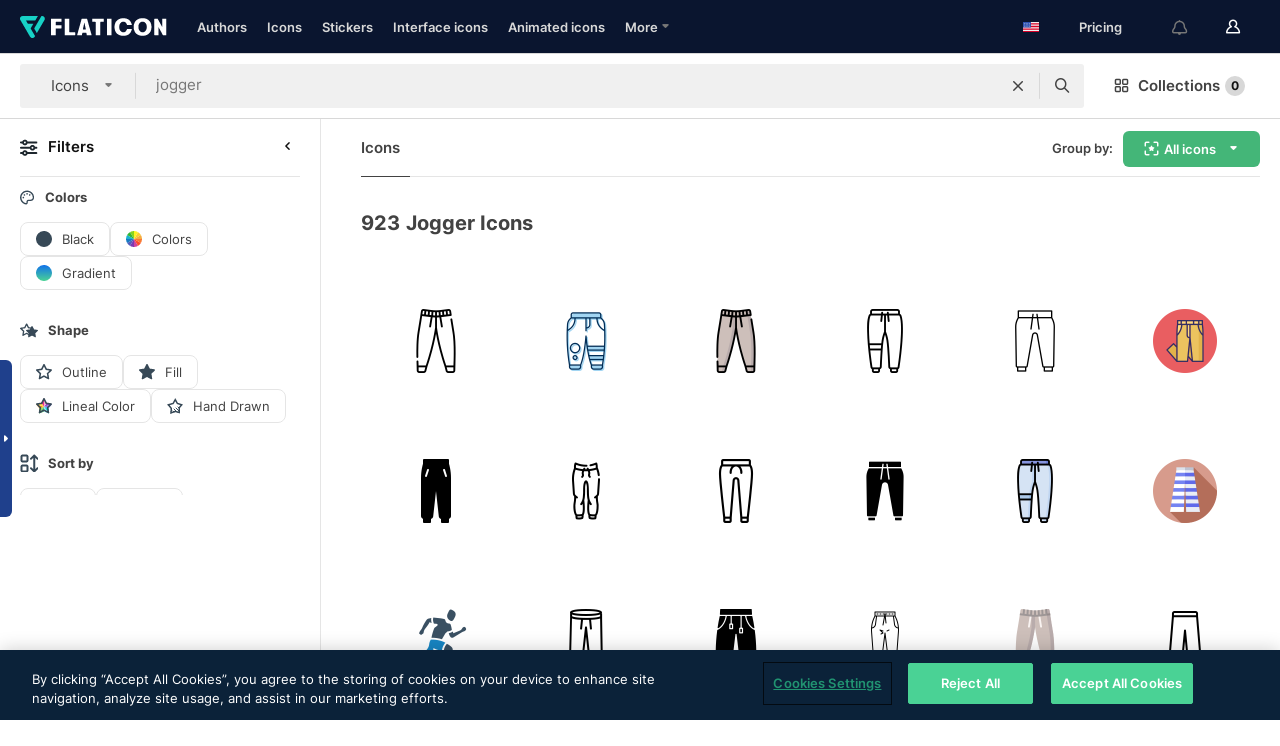

--- FILE ---
content_type: text/html; charset=UTF-8
request_url: https://www.flaticon.com/free-icons/jogger
body_size: 78809
content:
<!DOCTYPE html>
<html lang="en">

<head>
    <meta name="viewport" content="width=device-width, initial-scale=1, maximum-scale=1, user-scalable=0">
<meta http-equiv="Content-Type" content="text/html; charset=utf-8" />
<meta name="msapplication-config" content="none" />
<link rel="shortcut icon" href="https://media.flaticon.com/dist/min/img/favicon.ico">
<meta name="google-site-verification" content="jFocZR0Xg3630llv9ftPl5uCj4D5b2I4TfWjLpL-QR4" />
<meta name="naver-site-verification" content="4c0baa4943d32420d0e79f8706e01cda67156093" />
<meta name="p:domain_verify" content="c98d39b8210b59a48713c599c6475bdf" />

<link rel="apple-touch-icon" sizes="58x58" href="https://media.flaticon.com/dist/min/img/apple-icon-58x58.png" />
<link rel="apple-touch-icon" sizes="76x76" href="https://media.flaticon.com/dist/min/img/apple-icon-76x76.png" />
<link rel="apple-touch-icon" sizes="87x87" href="https://media.flaticon.com/dist/min/img/apple-icon-87x87.png" />
<link rel="apple-touch-icon" sizes="114x114" href="https://media.flaticon.com/dist/min/img/apple-icon-114x114.png" />
<link rel="apple-touch-icon" sizes="120x120" href="https://media.flaticon.com/dist/min/img/apple-icon-120x120.png" />
<link rel="apple-touch-icon" sizes="152x152" href="https://media.flaticon.com/dist/min/img/apple-icon-152x152.png" />
<link rel="apple-touch-icon" sizes="167x167" href="https://media.flaticon.com/dist/min/img/apple-icon-167x167.png" />
<link rel="apple-touch-icon" sizes="180x180" href="https://media.flaticon.com/dist/min/img/apple-icon-180x180.png" />
<link rel="apple-touch-icon" sizes="1024x1024" href="https://media.flaticon.com/dist/min/img/apple-icon-1024x1024.png" />

<link rel="chrome-webstore-item" href="https://chrome.google.com/webstore/detail/nkhjnpgcnmdpeikbeegmibjcfjpamjnp">

    <meta name="facebook-domain-verification" content="mqqw5yoiv6x0bu0vwfj9kfem9n1aeg" />

<title>Jogger Icons & Symbols</title>

<meta name="description" content="923 jogger icons. Vector icons in SVG, PSD, PNG, EPS and ICON FONT">



<meta name="twitter:card" content="summary_large_image">
<meta name='twitter:site' content='@flaticon'>
<meta name='twitter:creator' content='@flaticon'>
<meta name='twitter:title' content="923 Free icons of jogger">
<meta name='twitter:description' content="Download over 923 icons of jogger in SVG, PSD, PNG, EPS format or as webfonts.
                    Flaticon, the largest database of free icons.">
<meta name='twitter:image' content='https://media.flaticon.com/share/flaticon-generic.jpg'>
<meta name='twitter:domain' content='https://www.flaticon.com/'>

<meta property='og:title' content="923 Free icons of jogger" data-dynamic='true' />
<meta property='og:site_name' content='Flaticon' data-dynamic='true' />
<meta property='og:url' content='https://www.flaticon.com/free-icons/jogger' />
<meta property='og:description' content="Download over 923 icons of jogger in SVG, PSD, PNG, EPS format or as webfonts.
                    Flaticon, the largest database of free icons."  data-dynamic='true' />
<meta property='og:type' content='article'  data-dynamic='true' />
<meta property='og:image' content='https://media.flaticon.com/share/flaticon-generic.jpg' />
<meta property='og:image:type' content='image/png' data-dynamic='true'>
<meta property='og:image:width' content='1200'  data-dynamic='true' />
<meta property='og:image:height' content='630'  data-dynamic='true' />
<meta property='article:author' content='https://www.facebook.com/flaticon'  data-dynamic='true' />
<meta property='article:publisher' content='https://www.facebook.com/flaticon'  data-dynamic='true' />
<meta property='og:locale' content='en_US' />


    <link rel="canonical" href="https://www.flaticon.com/free-icons/jogger">

        <link rel="alternate" hreflang="x-default" href="https://www.flaticon.com/free-icons/jogger">
        <link rel="alternate" hreflang="en" href="https://www.flaticon.com/free-icons/jogger">
        <link rel="alternate" hreflang="es" href="https://www.flaticon.es/iconos-gratis/persona-que-practica-jogging">
        <link rel="alternate" hreflang="pt" href="https://www.flaticon.com/br/icones-gratis/corredor">
        <link rel="alternate" hreflang="ko" href="https://www.flaticon.com/kr/free-icons/jogger">
        <link rel="alternate" hreflang="de" href="https://www.flaticon.com/de/kostenlose-icons/jogger">
        <link rel="alternate" hreflang="fr" href="https://www.flaticon.com/fr/icones-gratuites/joggeur">
        <link rel="alternate" hreflang="ru" href="https://www.flaticon.com/ru/free-icons/jogger">

<link rel="preload" href="https://media.flaticon.com/dist/min/img/logo/flaticon_negative.svg" as="image">

<link rel="preload" href="https://media.flaticon.com/dist/assets/bobjoll.202cca458fa9de5d74455893e517f85c.woff2" as="font" crossorigin importance="high" type="font/woff2">
<link rel="preload" href="https://fps.cdnpk.net/static/inter-regular.woff2" as="font" crossorigin importance="high" type="font/woff2">
<link rel="preload" href="https://fps.cdnpk.net/static/inter-semibold.woff2" as="font" crossorigin importance="high" type="font/woff2">
<link rel="preload" href="https://fps.cdnpk.net/static/inter-bold.woff2" as="font" crossorigin importance="high" type="font/woff2">
<link rel="preload" href="https://fps.cdnpk.net/static/degular-regular.woff2" as="font" crossorigin importance="high" type="font/woff2">
<link rel="preload" href="https://fps.cdnpk.net/static/degular-semibold.woff2" as="font" crossorigin importance="high" type="font/woff2">
<style>
    @font-face {
        font-family: 'Inter';
        src: url('https://fps.cdnpk.net/static/inter-regular.woff2') format('woff2');
        font-weight: 400;
        font-style: normal;
        font-display: swap;
    }
    
    @font-face {
        font-family: 'Inter';
        src: url('https://fps.cdnpk.net/static/inter-semibold.woff2') format('woff2');
        font-weight: 600;
        font-style: normal;
        font-display: swap;
    }
    
    @font-face {
        font-family: 'Inter';
        src: url('https://fps.cdnpk.net/static/inter-bold.woff2') format('woff2');
        font-weight: 700;
        font-style: normal;
        font-display: swap;
    }
    
    @font-face {
        font-family: 'Degular';
        src: url('https://fps.cdnpk.net/static/degular-regular.woff2') format('woff2');
        font-weight: 400;
        font-style: normal;
        font-display: swap;
    }
    
    @font-face {
        font-family: 'Degular';
        src: url('https://fps.cdnpk.net/static/degular-semibold.woff2') format('woff2');
        font-weight: 600;
        font-style: normal;
        font-display: swap;
    }
</style>



<script type="text/javascript" src="https://media.flaticon.com/dist/js/global.ec2b0a4ce81d0edaecfa.js"></script>
<link rel="preload" href="https://media.flaticon.com/dist/js/common.ec2b0a4ce81d0edaecfa.js" as="script">
<link rel="preload" href="https://media.flaticon.com/dist/js/ads.ec2b0a4ce81d0edaecfa.js" as="script">
<link rel="preload" href="https://media.flaticon.com/dist/js/userSession-auth.ec2b0a4ce81d0edaecfa.js" as="script">
<link rel="preload" href="https://media.flaticon.com/dist/js/fi-base.ec2b0a4ce81d0edaecfa.js" as="script">
<link rel="preload" href="https://media.flaticon.com/dist/js/script.ec2b0a4ce81d0edaecfa.js" as="script">
<link rel="preload" href="https://media.flaticon.com/dist/css/fi-style.ec2b0a4ce81d0edaecfa.css" as="style">
<link href="https://media.flaticon.com/dist/css/fi-style.ec2b0a4ce81d0edaecfa.css" rel="stylesheet" type="text/css"/>

            <!-- OneTrust Cookies Consent Notice start -->
                <script src="https://cdn-ukwest.onetrust.com/scripttemplates/otSDKStub.js" type="text/javascript" charset="UTF-8" data-ignore-ga='true' data-domain-script="099871c5-1aa9-43b5-9f64-9b987d74fdcc"></script>
        <script type="text/javascript">
            function OptanonWrapper() {}
        </script>
        <!-- OneTrust Cookies Consent Notice end -->
    
<!--[if lt IE 10]>
<script>var ie = true;</script>
<link rel="stylesheet" type="text/css" href="https://media.flaticon.com/css/ie.css">
<![endif]-->


<!-- Google Optimize -->
<link rel="preconnect dns-prefetch" href="https://www.googletagmanager.com">
<!-- Global site tag (gtag.js) - Google Analytics -->
<script>
    window.dataLayer = window.dataLayer || [];

    function gtag() {
        dataLayer.push(arguments);
    }
    gtag('js', new Date());

</script>
<script async src="https://www.googletagmanager.com/gtag/js?id=UA-42742855-1"></script>
<!-- END: Google Optimize -->

<!-- Google Tag Manager -->
<script>
    (function(w, d, s, l, i) {
        w[l] = w[l] || [];
        w[l].push({
            'gtm.start': new Date().getTime(),
            event: 'gtm.js'
        });
        var f = d.getElementsByTagName(s)[0],
            j = d.createElement(s),
            dl = l != 'dataLayer' ? '&l=' + l : '';
        j.async = true;
        j.src =
            'https://www.googletagmanager.com/gtm.js?id=' + i + dl;
        f.parentNode.insertBefore(j, f);
    })(window, document, 'script', 'dataLayer', 'GTM-PRQMDLG');
</script>
<!-- End Google Tag Manager -->

<link rel="preconnect dns-prefetch" href="https://www.google-analytics.com">
<script>
    (function(i, s, o, g, r, a, m) {
        i['GoogleAnalyticsObject'] = r;
        i[r] = i[r] || function() {
            (i[r].q = i[r].q || []).push(arguments)
        }, i[r].l = 1 * new Date();
        a = s.createElement(o),
            m = s.getElementsByTagName(o)[0];
        a.async = 1;
        a.src = g;
        m.parentNode.insertBefore(a, m)
    })(window, document, 'script', 'https://www.google-analytics.com/analytics.js', 'ga');
    ga('create', 'UA-42742855-1', 'auto', {
        'allowLinker': true
    });
    ga('require', 'linker');
    ga('linker:autoLink', ['flaticon.com', 'flaticon.es', 'freepikcompany.com']);
    ga('send', 'pageview');
</script>

<script>
    var STATIC_URL = 'https://image.flaticon.com/';
    var ACCOUNTS_BASE_URL = 'https://www.flaticon.com/profile/';
    var ACCOUNTS_URL = 'https://www.flaticon.com/profile/';
    var ACCOUNTS_API_KEY = 'aHR0cHM6Ly93d3cuZmxhdGljb24uY29t';
    var FACEBOOK_APP_ID = '579360525479711';
    var FACEBOOK_APP_VERSION = 'v3.2';
    var GOOGLE_CLIENT_ID = '544984668822-l66ipmg9o5lpalcntjckr651vbo72tcv.apps.googleusercontent.com';
    var GOOGLE_API_KEY = 'AIzaSyCkyUw3UxCwg618Bknm9vdoWnYWji4lQSM';
    var LANGUAGE = 'english';
    var language = 'english';
    var LANGUAGE_SHORT = 'en';
    var URL_LOG = 'https://www.flaticon.com/Errors/js_error';
    var RE_CAPTCHA_KEY = '6LdrxggTAAAAAEsVEMxap24sSkGS1nI3SsOigFyF';
    var RE_CAPTCHA_SECRET = '6LdrxggTAAAAANBFArNBHFs8wDnZL5q51hkRPpls';
    var RE_CAPTCHA_KEY_INVISIBLE_V2 = '6LdZqaMZAAAAAMi-EaIh8xjypOnZsUDt0a9B468g';
    var PROF_RE_CAPTCHA_KEY_INVISIBLE = '6LfEmSMUAAAAAEDmOgt1G7o7c53duZH2xL_TXckC';
    var APP_URL = 'https://www.flaticon.com/';
    var BASE_URL = 'https://www.flaticon.com/';
    var URL_STATIC_IMG = 'https://media.flaticon.com/dist/min/img/';
    var ACTIVE_AX_DETAIL = 0;
    var LANDING = false;
    var url_pre_ax_detail;
    var URL_CRM_LOG = 'https://www.flaticon.com/ajax/crm-log';
    var FLATICON_URL_STATIC = 'https://media.flaticon.com/';
    var MONTHLY_SUBSCRIPTION_PRICE = '9,99€';
    var USA_MONTHLY_SUBSCRIPTION_PRICE = '11,99$';
    var ANNUAL_SUBSCRIPTION_PRICE = '89,99€';
    var USA_ANNUAL_SUBSCRIPTION_PRICE = '99,00$';
    var ANNUAL_SUBSCRIPTION_PRICE_PER_MONTH = '7,50€';
    var USA_ANNUAL_SUBSCRIPTION_PRICE_PER_MONTH = '8,25$';
    var URL_CAMPAIGN = '';
    var LICENSES = JSON.parse('{"name":{"1":"CC 3.0 BY","2":"Flaticon Basic License","3":"Editorial License"},"url":{"1":"http:\/\/creativecommons.org\/licenses\/by\/3.0\/","2":"https:\/\/media.flaticon.com\/license\/license.pdf","3":"https:\/\/media.flaticon.com\/license\/license_editorial.pdf"}}');
    var FLATICON_SEO_APP_URL = JSON.parse('{"english":"https:\/\/www.flaticon.com\/","spanish":"https:\/\/www.flaticon.es\/","portuguese":"https:\/\/www.flaticon.com\/br\/","german":"https:\/\/www.flaticon.com\/de\/","korean":"https:\/\/www.flaticon.com\/kr\/","french":"https:\/\/www.flaticon.com\/fr\/","russian":"https:\/\/www.flaticon.com\/ru\/"}');
    var SUPPORT_URL = 'https://support.flaticon.com/s/';
    var SUPPORT_LANG = 'language=en_US';
    var GR_LANGUAGE = 'en';
    var FLATICON_URL_IMAGE = 'https://image.flaticon.com/';
    var COUPON_PRICING = 'FI10CART25'
    var MERCHANDISING_LICENSE_CHECK_URL = 'https://www.flaticon.com/merchandising-license/check';
    var GOOGLE_ONE_TAP_LOGIN_URL = 'https://id.freepik.com/api/v2/login/google-one-tap?client_id=flaticon';
    var URL_GENERIC_IMAGE_SHARE = 'https://media.flaticon.com/share/flaticon-generic.jpg'
    var UICONS_LAST_VERSION = '3.0.0';
        var IS_API_ORIGIN = false;
    
    
    
    var SPONSOR_CURRENT_PAGE = 1;

            var ESSENTIALS_STATUS = '';
        var ESSENTIALS_DATE = '';
    
            var UPDATE_BILLING_INFO = false;
    
            var VISIT_PLANS_PRICING = 0;
        
    var GOOGLE_IDP_URL_LOGIN = 'https://id.freepik.com/v2/log-in?client_id=flaticon&lang=en';
    var GOOGLE_IDP_URL_REGISTER = 'https://id.freepik.com/v2/sign-up?client_id=flaticon&lang=en';

    // Optimize Tests 
    var optimizeTests = [];

        var FEATURE_COLOR_PALETTE = false;
    
        var FEATURE_SHUTTERSTOCK_COUPON = false;
    
        var FEATURE_NOTIFICATIONS_HEADER = true;
        
        var FEATURE_FILTER_GROUP_BY = false;
    
        var FEATURE_ENABLE_GOOGLE_ADS_DETAIL = true;
    
    var FEATURE_CMP = true;
    var CSRF_TOKEN_NAME = 'csrf_token';
    var CSRF_TOKEN = 'a2548d8af6dc3fdcf2e905329df9583f';
  
    
    
    
    
    var PACK_LICENSE_URL = 'https://www.flaticon.com/license/pack/';
    var IS_UICONS_VIEW = false;
    var FLATICON_URL = 'https://www.flaticon.com/';

    var AMOUNT_IN_RELATED_BY_TAG_AND_STYLE = 24;
    
    function gtag() {
        dataLayer.push(arguments)
    }

    var USER_REGISTERED = false;
        var CRAFT_PRICE = 34.00;
        var FLATICON_UPLOAD_ICONS_URL = 'https://www.flaticon.com/';

    var USER_COUNTRY_CODE = 'US';

            USER_COUNTRY_CODE = 'US';
    
        var HAS_USER_BILLING_IN_INDIA = false;
    
            var PRODUCT_PRICING_YEARLY_PER_MONTH = '8.25 USD';
        var PRODUCT_PRICING_YEARLY = '99 USD';
        var PRODUCT_PRICING_MONTHLY = '12.99 USD';
        var FLATICON_DOWNLOAD_URL = 'https://www.flaticon.com/';
    var CDN_URL_PREFIX = 'https://cdn-uicons.flaticon.com/';

            var RESOURCE_TYPE = 'standard';
    
        var IS_USER_PREMIUM = false;
    
    
    
    // Sending ClientId to Shutterstock iframes
    var clientId = undefined;
    var iframeQueue = [];

    function sendClientId() {
        while (iframeQueue.length > 0) {
            var iframe = iframeQueue.pop();
            // Extract domain from iframe src
            var parser = document.createElement('a');
            parser.href = iframe.src;
            var target = parser.protocol + '//' + parser.hostname;
            iframe.contentWindow.postMessage(clientId, target);
        }
    }

    function askForClientId(element) {
        iframeQueue.push(element);
        if (clientId) {
            sendClientId();
        }
    }

    ga(function(tracker) {
        clientId = tracker.get('clientId');
        sendClientId();
    });

    if (window.performance && document.addEventListener && window.addEventListener) {
        document.addEventListener('DOMContentLoaded', function() {
            ga('send', 'timing', 'performance', 'DOMContentLoaded', Math.round(performance.now()) /* TODO: 'Highwinds CDN' | 'Edgecast CDN' | 'OVH' */ );
        });
    }
</script>

<link rel="preconnect dns-prefetch" href="https://www.googletagservices.com">

<script type="text/javascript" src="https://try.abtasty.com/7589c1945ce38ce68d47d42a1cf45c3b.js"></script>

            <link rel="preload" as="script" href="https://ssm.codes/smart-tag/flaticoncomv2.js">
        <script async src="https://ssm.codes/smart-tag/flaticoncomv2.js"></script>
    

<!-- Google One Tap -->
    <script>
        function dispatchGoogleOneTapMomentEvent(notification) {
            window.dispatchEvent(new CustomEvent('googleOneTapDisplayed', { detail: notification.isDisplayed() }));
        }
    </script>
    <script src="https://accounts.google.com/gsi/client" async defer></script>
    <div id="g_id_onload"
         data-client_id="705648808057-3chuddbr6oahbebib1uh693k02sgfl30.apps.googleusercontent.com"
         data-login_uri="https://id.freepik.com/api/v2/login/google-one-tap?client_id=flaticon"
         data-skip_prompt_cookie="gr_session2"
         data-prompt_parent_id="g_id_onload"
         data-moment_callback="dispatchGoogleOneTapMomentEvent"
        data-callback="oneTapCallback"    ></div>



    <script type="application/ld+json">
        {
            "@context": "http://schema.org",
            "@type": "Organization",
            "name": "Flaticon",
            "url": "https://www.flaticon.com/",
            "logo": "https://media.flaticon.com/dist/min/img/flaticon-logo.svg",
            "sameAs": [
                                    
                     "https://www.facebook.com/flaticon",
                                                        
                     "https://twitter.com/flaticon",
                                                         "https://www.pinterest.es/flaticon/"
                    
                                                ]
        }
    </script>

    <!-- Start web schema -->
    <script type="application/ld+json">
        {
            "@context": "http://schema.org",
            "@type": "WebSite",
            "name": "Flaticon",
            "url": "https://www.flaticon.com/",
            "potentialAction": {
                "@type": "SearchAction",
                "target": "https://www.flaticon.com/search?word={search_term_string}",
                "query-input": "required name=search_term_string"
            }
        }
    </script>
    <!-- End web schema -->

<div class="myTestAd" style="position: absolute; pointer-events: none;"></div>

    <!-- Preconnect semseo -->
    <link rel="preconnect" href="https://shb.richaudience.com">
    <link rel="preconnect" href="https://ib.adnxs.com">
    <link rel="preconnect" href="https://c.amazon-adsystem.com">
    <link rel="preconnect" href="https://securepubads.g.doubleclick.net">
    <link rel="preconnect" href="https://googleads.g.doubleclick.com">
    <link rel="preconnect" href="https://pagead2.googlesyndication.com">
    <link rel="preconnect" href="https://bidder.criteo.com">
    <link rel="preconnect" href="https://prebid.mgid.com">
    <link rel="preconnect" href="https://dmx.districtm.io">
    <link rel="preconnect" href="https://ice.360yield.com">
    <link rel="preconnect" href="https://adx.adform.net">
    <link rel="preconnect" href="https://rtb.adpone.com">
    <!-- Preconnect semseo end -->

<!-- Hotjar events -->
<script>
    window.hj=window.hj||function(){(hj.q=hj.q||[]).push(arguments)};
</script>
<!-- Hotjar events end -->

                              <script>!function(e){var n="https://s.go-mpulse.net/boomerang/";if("False"=="True")e.BOOMR_config=e.BOOMR_config||{},e.BOOMR_config.PageParams=e.BOOMR_config.PageParams||{},e.BOOMR_config.PageParams.pci=!0,n="https://s2.go-mpulse.net/boomerang/";if(window.BOOMR_API_key="R5JS7-M8GWC-DW7YC-BENQZ-YEA7H",function(){function e(){if(!o){var e=document.createElement("script");e.id="boomr-scr-as",e.src=window.BOOMR.url,e.async=!0,i.parentNode.appendChild(e),o=!0}}function t(e){o=!0;var n,t,a,r,d=document,O=window;if(window.BOOMR.snippetMethod=e?"if":"i",t=function(e,n){var t=d.createElement("script");t.id=n||"boomr-if-as",t.src=window.BOOMR.url,BOOMR_lstart=(new Date).getTime(),e=e||d.body,e.appendChild(t)},!window.addEventListener&&window.attachEvent&&navigator.userAgent.match(/MSIE [67]\./))return window.BOOMR.snippetMethod="s",void t(i.parentNode,"boomr-async");a=document.createElement("IFRAME"),a.src="about:blank",a.title="",a.role="presentation",a.loading="eager",r=(a.frameElement||a).style,r.width=0,r.height=0,r.border=0,r.display="none",i.parentNode.appendChild(a);try{O=a.contentWindow,d=O.document.open()}catch(_){n=document.domain,a.src="javascript:var d=document.open();d.domain='"+n+"';void(0);",O=a.contentWindow,d=O.document.open()}if(n)d._boomrl=function(){this.domain=n,t()},d.write("<bo"+"dy onload='document._boomrl();'>");else if(O._boomrl=function(){t()},O.addEventListener)O.addEventListener("load",O._boomrl,!1);else if(O.attachEvent)O.attachEvent("onload",O._boomrl);d.close()}function a(e){window.BOOMR_onload=e&&e.timeStamp||(new Date).getTime()}if(!window.BOOMR||!window.BOOMR.version&&!window.BOOMR.snippetExecuted){window.BOOMR=window.BOOMR||{},window.BOOMR.snippetStart=(new Date).getTime(),window.BOOMR.snippetExecuted=!0,window.BOOMR.snippetVersion=12,window.BOOMR.url=n+"R5JS7-M8GWC-DW7YC-BENQZ-YEA7H";var i=document.currentScript||document.getElementsByTagName("script")[0],o=!1,r=document.createElement("link");if(r.relList&&"function"==typeof r.relList.supports&&r.relList.supports("preload")&&"as"in r)window.BOOMR.snippetMethod="p",r.href=window.BOOMR.url,r.rel="preload",r.as="script",r.addEventListener("load",e),r.addEventListener("error",function(){t(!0)}),setTimeout(function(){if(!o)t(!0)},3e3),BOOMR_lstart=(new Date).getTime(),i.parentNode.appendChild(r);else t(!1);if(window.addEventListener)window.addEventListener("load",a,!1);else if(window.attachEvent)window.attachEvent("onload",a)}}(),"".length>0)if(e&&"performance"in e&&e.performance&&"function"==typeof e.performance.setResourceTimingBufferSize)e.performance.setResourceTimingBufferSize();!function(){if(BOOMR=e.BOOMR||{},BOOMR.plugins=BOOMR.plugins||{},!BOOMR.plugins.AK){var n=""=="true"?1:0,t="",a="clnaq7iccueuo2lpbvaa-f-fbf493947-clientnsv4-s.akamaihd.net",i="false"=="true"?2:1,o={"ak.v":"39","ak.cp":"1587957","ak.ai":parseInt("1019318",10),"ak.ol":"0","ak.cr":9,"ak.ipv":4,"ak.proto":"h2","ak.rid":"c1db78d","ak.r":51990,"ak.a2":n,"ak.m":"b","ak.n":"ff","ak.bpcip":"18.218.8.0","ak.cport":48784,"ak.gh":"2.17.209.140","ak.quicv":"","ak.tlsv":"tls1.3","ak.0rtt":"","ak.0rtt.ed":"","ak.csrc":"-","ak.acc":"","ak.t":"1768885568","ak.ak":"hOBiQwZUYzCg5VSAfCLimQ==aQnqhEDQZVRAp7fhGxgK1pIJv1r2DnnZSqFvLh5VTRfd3pUc70Ig21NLavbTgY4Yo7vCZZlFx0pf+4F8m8dF8wIzk+5SfdivdgSngWO/USMZt43R/jnItlmMBihekcRaor76h8fY0dtK56Ii3YDEBOXUW236nM5Q58sZQ+Lf1SjtMISEatPsncEhzgvzwLT7LLvOglIc4XsoSUKaspbhGYg3zhL/kWSTOnC5gMQS2wEBnYHO/Yzx7L3yScjojR7wQgJTZJcx6UTRr02cD/KCQN4gutjmmEtdkD6nLfByrmJ+4feyTbNM1AQIiS3bz9fR1J+8Dxp+4NggnE7x1YP+YtJ19rqCCGq7ZhOPsfEz+dmBLFroV4quYnA/tQtfEPRYKD+LiYBthdam+mAKz0noKCsCItoffllvfxHq5XyyKHU=","ak.pv":"32","ak.dpoabenc":"","ak.tf":i};if(""!==t)o["ak.ruds"]=t;var r={i:!1,av:function(n){var t="http.initiator";if(n&&(!n[t]||"spa_hard"===n[t]))o["ak.feo"]=void 0!==e.aFeoApplied?1:0,BOOMR.addVar(o)},rv:function(){var e=["ak.bpcip","ak.cport","ak.cr","ak.csrc","ak.gh","ak.ipv","ak.m","ak.n","ak.ol","ak.proto","ak.quicv","ak.tlsv","ak.0rtt","ak.0rtt.ed","ak.r","ak.acc","ak.t","ak.tf"];BOOMR.removeVar(e)}};BOOMR.plugins.AK={akVars:o,akDNSPreFetchDomain:a,init:function(){if(!r.i){var e=BOOMR.subscribe;e("before_beacon",r.av,null,null),e("onbeacon",r.rv,null,null),r.i=!0}return this},is_complete:function(){return!0}}}}()}(window);</script></head>

<body class="  hero--white"
      data-section="icon-search">

        <section id="viewport" class="viewport ">
        
<script type="text/javascript">
  var messages = {
    common: {
      allIcons: 'All icons',
      allStickers: 'All stickers',
      allAnimatedIcons: 'All animated icons',
      allInterfaceIcons: 'All interface icons',
      icons: 'icons',
      interface_icons: 'interface icons',
      stickers: 'stickers',
      animated_icons: 'animated icons',
      packs: 'packs',
      icon_packs: 'icon packs',
      icon_styles: 'icon styles',
      sticker_packs: 'sticker packs',
      sticker_styles: 'sticker styles',
      interface_icons_packs: 'interface icons packs',
      url_icons: 'https://www.flaticon.com/icons',
      url_search_icon_packs: '/packs',
      url_stickers: 'https://www.flaticon.com/stickers',
      url_animated_icons: 'https://www.flaticon.com/animated-icons',
      url_sticker_detail: 'free-sticker',
      url_sticker_latest: 'latest-stickers',
      url_sticker_premium: 'premium-sticker',
      url_uicons: 'https://www.flaticon.com/uicons/interface-icons',
      pack: 'pack',
      style: 'style',
      category: 'category',
      free_icon: '/free-icon/',
      icons_format: 'Download all icons in SVG, PSD, PNG, EPS format or as webfonts',
      collections: 'collections/',
      view_icon: 'View icon',
      search_related_icons: 'Search related icons',
      browse_pack: 'Browse pack',
      author_packs: 'Author\\\'s pack',
      free: 'free',
      cc_exp_title: 'Attention!',
      cc_exp_desc: 'Your credit card is about to expire, please <a href=\"https://www.flaticon.com/profile/my_subscriptions\">update your card here</a> and continue with your premium plan',
      download: 'Download',
      downloadAsset: 'Download asset',
      more_info: 'More information',
      downloads: 'downloads',
      view_all: 'View all',
      view_detail: 'View detail',
      more: 'More',
      edit: ' Edit',
      download_svg: 'Download SVG',
      download_png: 'Download PNG',
      read_more: 'Read more',
      more_icons_author: 'More icons from this author',
      more_formats: 'More formats',
      search_author_resources: 'Search author resources',
      search_icons_style: 'Search icons with this style',
      url_search: '/search',
      url_free_icons: 'free-icons/',
      cancel: 'Cancel',
      send: 'Send',
      show_more: 'Show more',
      premium_download: 'Premium download',
      download_pack: 'Download Pack',
      login: 'Log in',
      register: 'Sign up',
      register_download: 'Register & Download',
      see_more: 'See more',
      url_downloads_limit: 'downloads-limit',
      copy: 'copy',
      copyPNG: "Copy PNG to clipboard",
      copyPNGbutton: "Copy PNG",
      copySVG: "Copy SVG to clipboard",
      copySVGbutton: "Copy SVG",
      copy_png_svg: "Copy PNG/SVG to clipboard",
      faqs: 'Any more questions? Read the <a href=\"https://support.flaticon.com/s/article/What-are-Flaticon-Premium-licenses?language=en_US\" target=\"_blank\" class=\"medium\">FAQs</a>',
      whats_news_url: '/whats-new',
      size: 'size',
      svg_type: 'SVG type',
      regular_svg: 'Regular SVG',
      regular_svg_text: 'The one you have been always using in Flaticon (With expanded objects).',
      editable_svg: 'Editable SVG',
      editable_svg_text: 'This format make it easier to adjust the thickness of the strokes and change the objects shapes.',
      other_formats: 'other formats',
      animatedIcon : 'free animated icon',
      svg_files: "svg files",
      editable_strokes: "Editable strokes",
      editable_strokes_text: "Non-expanded SVG file with customizable strokes and shapes.",
      simplified : "Simplified",
      simplified_text: "Flattened SVG file with limited editing options.",
      new: "new",
      pageTitle: "Page",
    },
    animatedIconDetail: {
      exploreRelated: "Explore related %s animated icons",
      see: "See our %s animated icon in action",
      look: "Look like a pro with this %s animated icon and see how amazing it will look on your website, mobile or any interface design.",
      looksGreat: "Looks great on an interface",
      onNotification: "%s animated icon on a notification",
      mobileInterface: "%s animated icon works amazingly in your next mobile interface project.",
      mobile: "%s animated icon on a mobile",
      worldwide: "Worldwide",
      briefcase: "Briefcase",
      menu: "%s animated icon on a menu",
      sizes: "Use %s animated icon in different sizes",
      stunning: "Stunning animated icons to impress everyone",
      highQuality: "Download high-quality animated icons for free & give your projects the wow factor you're looking for.",
      explore: "Explore animated icons",
      animatedIconsMostDownloadedUrl: "https://www.flaticon.com/animated-icons-most-downloaded",
    },
    og: {
      'webtitle': '{0} - Free {1} icons',
      'title': '{0} designed by {1}',
      'desc': 'Download now this vector icon in SVG, PSD, PNG, EPS format or as webfonts. Flaticon, the largest database of free icons.',
      'animatedIconTitle': '{0} Animated Icon | Free {1} Animated Icon',
    },
    limit: {
      registered: 'You have reached the icons limit <a href="https://www.flaticon.com/pricing" onclick="ga(\'send\', \'event\', \'Collection\', \'Go to premium\', \'Alert icons limit\'); " title="Get unlimited collections!">Become premium</a> and get unlimited collections',
      guest: 'You have reached your limit of icons. <a href="https://id.freepik.com/v2/sign-up?client_id=flaticon&lang=en" title="Register and get up to 256 icons">Register</a> and get up to 256 icons',
      collection: 'You have reached the icons limit per collection (256 icons)',
      max_size: "Max file size exceeded",
      backup_max_size: "There is not enough space in this collection to add your backup files",
      downloaded_icons_perc: "You have reached {0}% of your download limit",
      personal_limit: "If you include these {0} personal icons in this collection, you will reach the maximum limit of personal icons per collection ({1} icons))"
    },
    limit_anonymous: {
      title: 'You\\\'re almost out of downloads!',
      paragraph1: 'Time to become a registered user',
      paragraph2: 'Create an account for free and continue downloading',
      button: 'Sign up for free'
    },
    external_icon: {
      title: 'Icon added',
      message: 'This icon is not part of Flaticon Selection. Please add the attribution of the author in order to use it'
    },
    report: {
      message: 'This icon is not part of Flaticon Selection. Please add the attribution to the author in order to use it.',
      report_icon: "Report this icon",
      indicate_problem: "Please indicate what problem has been found. Thanks!",
      download: 'The download is not working',
      owner: 'I am the owner of this icon',
      link: "I can\'t find the download link",
      other: 'Other',
      describe_problem: 'Describe the problem'
    },
    search: {
      search: 'Search',
      minimal_characters: 'Please type a minimum of one character in order to search',
      max_page_number: "Please type a correct page number to search",
      placeholder_icons: 'Search for icons',
      placeholder_packs: 'Search for packs',
      placeholder_stickers: 'Search for stickers',
      placeholder_animated_icons: "Search for animated icons",
      placeholder_interface_icons: 'Search for interface icons',
      placeholder_icon_packs: 'Search for icon packs',
      placeholder_icon_styles: 'Search for icon styles',
      placeholder_sticker_packs: "Search for sticker packs",
      placeholder_sticker_styles: "Search for sticker styles",
      placeholder_interface_icons_packs: 'Search for interface icons packs,',
    },
    filters: {
      order_by: 'Order by',
      style: 'Style',
      stroke: 'Stroke',
      detail: 'Detail level',
      date: 'Latest',
      popularity: 'Popularity',
      downloads: 'Most Downloaded',
      all: 'All',
      detailed: 'Detailed',
      simple: 'Simple',
      mixed: 'Mixed',
      rounded: 'Rounded',
      handmade: 'Handmade',
      filled: 'Filled',
      linear: 'Linear',
      angular: 'Angular',
      '3d': '3D',
      color: 'Color',
      monocolor: 'Monocolor',
      multicolor: 'Multicolor',
      appliedFilters: 'Applied filters',
      clearAll: 'Clear all'
    },
    errors: {
      connectivity: 'We cannot establish connection with flaticon servers, please check your network settings.',
      inactive_user: 'In order to download you must activate your account.'
    },
    collection: {
      add_icon: 'Add to collection',
      delete_icon: 'Remove from collection',
      default_name: 'My icons collection',
      aware: 'Be aware',
      iconfont_colors: 'For technical reasons, the multicoloured icons won\\\'t be included in icon fonts',
      add_premium: 'This icon is only available to premium users. You can get more info <a target="_blank" href="https://www.flaticon.com/pricing" class="track" data-track-arguments="all, event, collection, go-to-premium, alert-icon-premium" title="Become premium!">here</a>',
      locked: 'Your collection is locked, you can <a target="_blank" href="https://www.flaticon.com/pricing" class="track" data-track-arguments="all, event, collection, go-to-premium, alert-locked" title="Become premium!">upgrade your account</a>  and get unlimited collection',
      iconfont_tooltip: 'Download as icon fonts and use the icons in your web, fully customizable with only CSS.',
      iconfont_disabled: "In your collection there are only multicolor icons. These icons can\'t be used with icon fonts",
      duplicated_disabled: "Your account doesn\'t allow more collections",
      share_disabled: "Register to share!",
      upload_disabled: "Become premium to upload icons!",
      upload_icons: "Upload SVG icons!",
      duplicate: "Duplicate",
      download_personal: "Your Collection has personal icons. These icons will not be downloaded in Icon Font format",
      svg_incorrect: "Malformed SVG format",
      only_svg: "Only svg icons are allowed",
      fetch_premium: 'Premium icons cannot be added to the new collection <a target="_blank" href="https://www.flaticon.com/pricing" onclick="ga(\'send\', \'event\', \'Collection\', \'Go to premium\', \'Fetch collection premium error\'); " title="Become premium!">Become a premium user now!</a>',
      fetch_personal: "Personal icons can't be included in your new collection",
      friendly_reminder: "Friendly reminder:",
      no_custom_icons_in_backup: "Your backup file won't include edited icons",
      restore_personal: "Personal icons can\'t be restored to your new collection",
      upload_enabled: "Upload your svg icons",
      upload_disabled: "Disabled upload in sort mode",
      color_disabled: "This collection has no icons or all icons are multicolor",
      success_restore: "You have successfully restored {0} of {1} icons",
      icons_skiped: "{0} of {1} icons have not been imported into your collection because you already had them in it",
      locked_title: "You have locked collections",
      locked_text: "Unlock your collections, don't limit your work",
      locked_button: "Upgrade",
      locked_url: "https://www.flaticon.com/pricing",
      empty_collection_limit: "You can't create any more collections with an empty collection. Please, add items first."
    },
    fonts: {
      error_svg: 'This SVG file isn\\\'t a font file'
    },
    url: {
      most_download: '/most-downloaded',
      latest_icons: '/latest-icons',
      search: '/search',
      packs_search: 'packs/search',
      style_search: 'style/search',
      packs: 'packs',
      authors: 'authors',
      guest_limit: 'guest',
      premium_limit: 'premium',
      free_icons: 'free-icons',
      pricing: 'pricing',
      craft: 'https://www.flaticon.com/merchandising-license',
      craft_purchases: 'https://www.flaticon.com/merchandising-license/purchases'
    },
    attribution: {
      type_icon: 'icons',
      type_sticker: 'stickers',
      type_animated_icon: 'animated icons',
      uicons_made_by: 'Uicons by',
      icons_made_by: 'Icons made by',
      stickers_made_by: 'Stickers made by',
      animatedIcon_made_by: 'Animated Icons made by',
      icons_created_by: 'icons created by',
      stickers_created_by: 'stickers created by',
      animatedIcon_created_by: 'animated icons created by',
      is_licensed_by: 'is licensed by',
      description: "Select your favorite social network and share our icons with your contacts or friends, if you do not have these social networks copy the link and paste it in the one you use. For more information read the %sattribution guide%s or %sdownload the license.%s",
      title: "Hey! Remember you have to attribute %s",
      unicorn_text: "Every time you attribute, a horse gets its horn and becomes a unicorn",
      designer_text: "Every time you attribute, you make a designer happy",
      rex_text: "Every time you attribute t-rex can drink his coffee",
      karma_text: "Every time you attribute, you get +10 to your Karma",
      download_problems: "Download Problems?",
      dont_want_credit: "Don't want to credit the author?",
      go_premium: 'You can go <a href="https://www.flaticon.com/pricing" class="track" data-track-arguments="ga, event, premium, icon-attribute-modal"><strong><i class="icon icon--premium inline-block"></i> Premium</strong></a> easily and use more than 18 millions icons without attribution. <a class="link link--text medium inline track" href="https://www.flaticon.com/pricing" data-track-arguments="ga, event, premium, icon-attribute-modal"><strong>Learn more here</strong></a>',
      go_premium_detail: 'You can go <a href="https://www.flaticon.com/pricing" class="track" data-track-arguments="ga, event, premium, icon-attribute-modal"><strong>Premium</strong></a> easily and use more than 18.0M icons and stickers without attribution.',
      copy_and_attribute: "Copy and attribute",
      copy: "Copy link",
      copied: "Copied!",
      freepik_url: "https://www.freepik.com"
    },
    typeform: {
      multi_question_search: "What would you improve about the search process?",
      tell_us: "Tell us!"
    },
    feedback: {
      thanks_message: "Thank you for your feedback!"
    },
    blockers: {
      is_present: "It seems you have an ad blocker installed. Please turn it off to get the best use out of Flaticon.",
    },
    link: {
      copied: "Link copied",
      success: "The share url has been copied to the clipboard"
    },
    clipboard: {
      copied: "Copied to the clipboard",
      errorFirefox: '<b>Copying is disabled in Firefox.</b> Learn how to enable it <b><a href="https://support.flaticon.com/s/article/How-can-I-copy-icons-to-clipboard-FI?language=en_US" target="_blank" class="bold">here</a></b>.',
      png: {
        success: "Copied to the clipboard succesfully",
        error: "Error when copying to clipboard"
      }
    },
    follows: {
      followIcon: "Follow Icon",
      unFollowIcon: "Unfollow Icon",
      followAuthor: "Follow",
      unFollowAuthor: "Unfollow",
      followStyle: "Follow Style",
      unFollowStyle: "Unfollow Style"
    },
    easterEggs: {
      halloween: {
        findMe: "Find me!",
        close: "Close",
        pressEsc: "Press ESC or ",
        modalP1: "You came, you saw,<br> you captured it!",
        modalP2: "You are a true ghostbuster, and the world deserves to know it.",
        share: "Share",
        shareText: "Flaticon is haunted, help us clear it"
      }
    },
    detail: {
      savePinterest: "Save",
      search_placeholder: "Search more icons in this style",
      icon: "icon",
      sticker: "sticker",
      animatedicon: "animatedicon",
      free: "free",
      premium: "premium",
      license: "License",
      report_this_icon: "Report this icon",
      download_free_icon_in_png: "Download free icon in PNG format",
      download_free_sticker_in_png: "Download free sticker in PNG format",
      download_vector_icon_in_svg: "Download vector icon in SVG format",
      download_vector_sticker_in_svg: "Download vector sticker in SVG format",
      download_vector_icon_in_eps: "Download vector icon in EPS format",
      download_vector_icon_in_psd: "Download vector icon in PSD format",
      download_vector_icon_in_base64: "Download vector icon in base64 format",
      download_vector_icon_in_PDF: "Download vector icon in PDF format",
      download_vector_icon_in_JPG: "Download vector icon in JPG format",
      download_free_icon_font_in_png: "Download free icon font in PNG format",
      download_free_icon_font_in_svg: "Download free icon font in SVG format",
      download_free_icon_font_for_android: "Download free icon font for Android",
      download_free_icon_font_for_ios: "Download free icon font for iOS",
      available_formats: "Available in <b>PNG</b>, <b>SVG</b>, <b>EPS</b>, <b>PSD</b> and <b>BASE 64</b> formats.",
      add_to_collection: "Add to collection",
      necessary_credit_author: "Attribution is required.",
      how_to_credit: "How to attribute?",
      how_to_credit_authorship: "How to credit the authorship of the icons?",
      how_to_credit_authorship_stickers: "How to credit the authorship of the stickers?",
      follow: "Follow",
      following: "Following",
      unfollow: "Unfollow",
      download_unlimited: "Download unlimited icons",
      download_unlimited_info: '<span>Download</span>unlimited Premium icons for <p class="js-currency" data-pricing="annualPerMonth" style="display:inline;">8.25 USD</p>/month',
      more_icons_pack: 'More icons from',
      more_stickers_pack: 'More stickers from',
      more_icons_style: 'More icons in',
      style: 'Style',
      add_to_bookmarks: "Add to bookmarks",
      remove_from_bookmarks: "Remove from bookmarks",
      published: "Published",
      related_tags: "Related tags",
      search_related_icon: "search-related-icon",
      what_is_this: "What is this?",
      share_in_tw: "Share in Twitter",
      share_in_fb: "Share in Facebook",
      share_in_pt: "Share in Pinterest",
      flaticon_license_title: "Flaticon License",
      flaticon_license: "Free for personal and commercial purpose with attribution.",
      more_info: "More info",
      flaticon_premium_license: "Premium Flaticon License",
      flaticon_premium_license_expl: "Go Premium and you will receive the commercial license.",
      flaticon_license_allow: "Our License Allows you to use the content <a href=\"#\" class=\"link--normal track modal__trigger mg-bottom-lv2\" data-modal=\"modal-license\" data-track-arguments=\"all, event, detail-view, click-flaticon-license\">in these cases</a>.",
      sidebar_download_pack: "Register for free and download the full pack",
      sidebar_download_pack_button: "Register & Download",
      sidebar_download_pack_button_mobile: "Sign up",
      view_all_icons: "View all icons",
      all_styles: "All styles",
      sidebar_banner_premium: "18.0M icons to use without attribution, <strong>only for premium users</strong>",
      sidebar_see_plans: "See plans",
      sidebar_banner_premium_cart: "-20% on our premium plans",
      sidebar_apply_discount: "Apply discount",
      pack: "Pack",
      edit_icon: "Edit icon",
      edit_sticker: "Edit sticker",
      edit_animated_icon: "<span class=\"mg-left-lv1\">Learn how to <b>edit</b></span>",
      download_license: "Download license",
      share: "Share",
      free_sticker: "free sticker",
      premium_sticker: "premium sticker",
      flaticon_editorial_license: "Flaticon Editorial License",
      editorial_license_text: "This graphic resource is exclusively for editorial use. <a href=\"https://www.freepik.com/legal/terms-of-use\" title = \"Terms of use\" class= \"link--text medium\">Terms of use</a>.",
      stickers_banner_text: "Free quality Stickers for Websites and Apps",
      free_download: "Free download",
      banner_craft_title: "Merchandising License",
      banner_craft_new: "New",
      banner_craft_text: "Customize any physical or digital product with our icons.",
      banner_craft_buy: "Buy license ",
    },
    christmas: {
      condition_1: "Valid until 8th of December",
      description_1: "<b>3 months</b> of Monthly Premium Plan",
      price_1: "for %s",
      title_1: "Cook something creative this Christmas with <b class=\"christmas-banner__premium\">Premium</b>",
      url: "Go Premium",
      url_upgrade: "Upgrade your plan",
      condition_2: "Valid until 15th of December",
      description_2: "<b>7 days</b> of",
      price_2: "Premium for %s",
      title_2: "Your Secret Santa left you a <b class=\"christmas-banner__premium\">Premium</b> present!",
      condition_3: "Valid until 22nd of December",
      description_3: "<b>Annual</b> Premium Plan",
      title_3: "Keep the spirit of <b class=\"christmas-banner__premium\">Premium</b> all year long",
      condition_4: "Valid until 2nd of January 2020",
      description_4: "<b>Two years</b> Premium Plan",
      title_4: "Merry <b class=\"christmas-banner__premium\">Premium</b> and happy discount!",
      description_5: "Treat yourself and get Annual Premium!",
      price_5: "This Christmas <b>upgrade</b> your plan and save <strong class=\"font-lg\">50%</strong>",
      description_6: "Gain access to over 5 million vectors, photos and PSD files",
      price_6: "<b>Save</b> <strong class=\"font-lg\">50%</strong> on Freepik Annual Plan"
    },
    cookies: {
      text: "This web uses cookies to improve your experience. <a href=\"https://www.freepik.com/legal/cookies\" title = \"Cookie policy\" class= \"link--text link-inverted medium\">More information</a>",
    },
    ga: {
      view_details: 'view-details',
      add_to_collection: 'add-to-collection',
      view_details: 'edit',
      download_svg: 'download-svg',
      download_png: 'download-png',
      more_icons_authors: 'more-icons-authors',
      more_icons_style: 'more-icons-style',
      brownse_pack: 'brownse-pack',
      search_related_icon: 'search-related-icon',
      copyPNG: 'copyPNG'
    },
    cancellation: {
      form_title: "We're sorry you decided to leave the Premium family",
      form_subtitle: "We'd like to know why you're leaving:",
      info_message: "You can still enjoy all the perks of being Premium until your current plan expires. After that, you will <strong>no longer have access to new Premium resources</strong> and <strong>will have to attribute</strong> the author each time. That doesn’t feel right, does it?",
      option_0: "I needed icons for a project that is currently over",
      option_1: 'Flaticon is too expensive for me',
      coupon_monthly_claim: 'Upgrade your plan with 30% OFF',
      coupon_annual_claim: 'Get 30% OFF your renewal for Premium Annual Plan',
      coupon_premium_plus_claim: 'Get 30% OFF your renewal for  Premium Plus Plan',
      option_2: "I don\'t use it that often",
      option_3: 'There are not many quality icons',
      option_4: "I\'ve had a lot of technical issues with my Premium account",
      option_5: "I\'ve decided to use another similar website",
      keep_premium: 'Keep Premium',
      cancel_premium: 'Cancel Premium',
      step_select: 'Select',
      step_confirm: 'Confirm',
      step_finish: 'Finish',
      more_info: 'more info',
      generic_title_fp: 'Too bad you’ll lose all Freepik Premium features once your current plan expires:',
      generic_title_fi: 'Too bad you’ll lose all Flaticon Premium features once your current plan expires:',
      generic_blq1_title: 'Unlimited downloads',
      generic_blq1_desc: 'As a Premium member, you\'ll be able to download as many resources as you want more info.',
      generic_blq2_title: 'No attribution',
      generic_blq2_desc: 'Use any resource either for commercial or personal use without crediting the author.',
      generic_blq3_title: 'Exclusive content',
      generic_blq3_desc: 'Get access to our exclusive icons which only Premium Members can download for free.',
      generic_blq4_title: 'No ads',
      generic_blq4_desc_flaticon: 'Browse Flaticon ads-free. No publicity, no interruptions.',
      generic_blq4_desc_freepik: 'Browse Freepik ads-free. No publicity, no interruptions.',
      offer_price_title: 'Maybe we can win you back? Give us another chance!',
      offer_price_subtitle: "Here’s a little treat so we can have a fresh start",
      offer_price_coupon_text: "Give us one more chance, reactivate your plan and save 30%",
      offer_title: 'Finished a project? The next one is right around the corner!',
      offer_subtitle: "Get ready for the new beginnings with a little treat from us",
      offer_coupon_text: "Prepare for the future today and enjoy 30% off Premium!",
      offer_get_discount: 'Get the discount',
      quality_title: "We're heartbroken you <b class='bold premium inline'>don't want to renew your Premium subscription</b>",
      quality_subtitle: "You can always come back, we'll be right here, waiting for you with our Premium resources and no-attribution license ",
      quality_discover: 'Discover Flaticon',
      options_title: "We're heartbroken you <span class='premium'>don't want to renew your Premium subscription</span>",
      options_subtitle: "You can always come back, we'll be right here, waiting for you with our Premium resources and no-attribution license ",
      thank_you: 'Thank you',
      response_send_email: 'Our Support Team received your message and will contact you shortly. Meanwhile, take a look at the selection of our best resources',
      top_icons: "Top icons",
      stay_title: "We're happy you decided to stay!",
      stay_subtitle: "Here's to the bright future together!",
      stay_action_flaticon: "Explore Flaticon",
      stay_action_freepik: "Explore Freepik",
      explore_premium: "Explore Premium",
      support_title: "How can we help you?",
      support_subtitle: "Technical issues are a bummer, and we do not want them to affect your experience with Flaticon. Let us know about the problems you're experiencing, and we help you to fix them",
      support_name: 'Name',
      support_name_placeholder: 'Your name',
      support_email: 'Email',
      support_comment: 'Comment',
      support_comment_placeholder: 'Comment here',
      support_submit: 'Send',
      support_cancel: 'Cancel Premium',
      support_legacy: "Please enter the details of your request and, if you have any questions regarding our Terms of Use, please include specific samples of the usage you wish to give our resouces. If you're reporting a problem, make sure to include as much information as possible. Once your request is submitted, a member of our support staff will respond as soon as possible.",
      support_legacy_second_part: "<b>Basic information on Data Protection:</b> Freepik Company collects your data to be able to answer to questions, suggested, or complaints filed. +Info <a href='https://www.freepikcompany.com/privacy' class='text-link' target='_blank'>Privacy Policy</a>",
      confirmation_title: "As long as you're happy, that's all that matters!",
      confirmation_subtitle: "Your Premium has been canceled. Come back at any time; we'll be right here"
  
    },
    pricing: {
      upgrade_error: "There has been a internal error, please try again later.",
      coupon_applied: "Discount applied:",
      coupon_use_only: "This coupon can only be used once.",
      coupon_invalid: "Your coupon is not valid."
    },
    cart: {
      claim_text: "Still thinking about <span><i class='icon icon--crown-filled inline-block'></i>Premium</span>?",
      dto_text: "Get 10% OFF <br><span>Today!</span>",
      button: "Apply Discount"
    },
    autopromo: {
      go_premium: "Go Premium",
      search_premium_banner: {
        claim_text: "Create your own limits",
        description: 'Gain access to over 0 <span class="premium premium--text inline-block medium"><i class="icon icon--premium inline-block"></i> Premium</span> icons',
        description_freePng: 'Gain access to over 0 <span class=\"premium premium--text inline-block medium\">icons in formats <i class=\"icon icon--premium inline-block\"></i> SVG, EPS, PSD, & BASE64</span>',
        download_cancel: "Download what you want, cancel when you want"
      }
    },
    download: {
      downloading: "Downloading..."
    },
    slidesgo: {
      banner_text: 'Make the most of your favorite icons in our <strong>free templates</strong> for <strong>Google Slides</strong> and <strong>PowerPoint</strong>',
    },
    uicons: {
      uicons_info: 'UIcons is the broadest interface icons library. Use +50,000 vector icons available in SVG or icon font format in your web and app projects for iOS or Android. <a href=\"https://www.flaticon.com/uicons/get-started \" class=\"link--normal\">More info</a>',
      need_help: 'Need help to <a href="https://www.flaticon.com/uicons/get-started" class="link--normal" ">start?</a>',
      full_style: 'Download full style',
      other_styles: "Other styles",
      size: "size",
      new: "new",
      empty_search: "Sorry we couldn’t find any matches for ",
      try_search: "Try searching for another term",
      error_search : "There has been a internal error, please try again later.",
      use_this_icons: "Use these icons as Iconfonts or through a CDN",
      register_start: "Register and start",
      cdn_text: "Use the <strong class='capitalize'></strong> icons pack by adding the link to the &lt;head&gt; section of your web or through an @import in your CSS.",
      download_text: "Include the <strong class='capitalize'></strong> icons pack + the font files + CSS + a sample HTML",
      download_size_advice: "Zip file with more than %s icons",
      clear_all: "Clear all",
      view_details: "View Details",
      icon_font: "icon font",
      see_all_icons: "See all icons",
      free_icon_font: "free icon font",
      packageManager: "Package manager",
      packageManagerText: "Install the latest version of Uicons and easily keep your project up to date with the latest icons and enhancements through the npm package manager.",
      findOutMoreHere: "Find out more <b><a href=\"https://www.npmjs.com/package/@flaticon/flaticon-uicons\" target=\"_blank\">here</a></b>",
      in_action_title: "Check our %s icon font in action",
      in_action_text: "See how our %s icon font will look on your web interfaces or Android and iOS apps projects.",
      in_action_mobile_app: "See how %s icon looks like in a mobile app",
      in_action_button: "%s icon in a button",
      in_action_briefcase: "Briefcase",
      in_action_stadistics: "Stadistics",
      in_action_currency: "Currency",
      in_action_tablet: "%s icon",
      in_action_interface: "Is perfect in your next interface design.",
      find_best_1: "Find the best %s icon font for your project.",
      find_best_2: "Search among <b>50,000</b> icons fonts including your favorite <b>brands</b> icons!",
      find_best_see_all: "See all icons",
      doubts: "Any doubts?",
      doubts_1: "Take a quick look at our <a href=\"https://www.flaticon.com/uicons/get-started\" target=\"_blank\">starting guide</a> where we easily explain how to use our interface icons, download, using CSS, switch styles, and more!",
      support: "Contact us",
      support_1: "We listen to you. Have you had any issues or suggestions about our Uicons? <a href=\"https://www.flaticon.com/profile/support\" target=\"_blank\">Our support team</a> will help you with them.",
      register_to_download: "Register to download the full icon pack as icon fonts or use them via NPM or CDN.",
      see_all_icons_url: "https://www.flaticon.com/icon-fonts-most-downloaded",
      regular: "regular",
      bold: "bold",
      solid: "solid",
      straight: "straight",
      rounded: "rounded",
      brands: "brands",
      thin: "thin",
      released: "Released",
      latest_version: "Latest version"
    },
    modal: {
      premium: {
        title: 'The benefits of <strong class=\"premium\"><i class=\"icon icon--premium inline-block\"></i> Premium </strong>',
        benefit_1: '+18,026,500 million <br><strong> Premium icons </strong>',
        benefit_2: 'Unlimited <br><strong> downloads </strong>',
        benefit_3: 'Browse <br><strong> with no ads </strong>',
        benefit_4: 'No attribution <br><strong> required </strong>',
      },
      license: {
        title: 'License summary',
        subtitle: 'Our license allows you to use the content:',
        use_1: 'For commercial and <strong>personal projects</strong>',
        use_2: 'On digital or <strong>printed media</strong>',
        use_3: 'For an <strong>unlimited number of times</strong> and perpetually',
        use_4: '<strong>Anywhere</strong> in the world',
        use_5: 'To make <strong>modifications</strong> and derived works',
        summary: '*This text is a summary for information only. It does not constitute any contractual obligations. For more information, please read our <a href=\"https://www.flaticon.com/legal\" target=\"_blank\" class=\"link--normal medium\">Terms of Use</a> before using the content.',

      },
      attribution: {
        title: 'How to attribute?',
        subtitle: 'Creating quality icons takes a lot of time and effort. We only ask you to add a small attribution link. Choose the medium in which you are going to use the resource.',
        social: 'Social Networks',
        web: 'Web',
        printed: 'Printed Elements',
        video: 'Video',
        apps: 'Apps/Games',
        social_title: 'Social media platforms ',
        social_subtitle: 'Select your favorite social network and share our icons with your contacts or friends, if you do not have these social networks copy the link and paste it in the one you use',
        web_title: 'For example: websites, social media, blogs, ebooks, newsletters, etc.',
        web_subtitle: 'Copy this link and paste it wherever it\'s visible, close to where you’re using the resource. If that\'s not possible, place it at the footer of your website, blog or newsletter, or in the credits section.',
        printed_title: 'For example: books, clothing, flyers, posters, invitations, publicity, etc.',
        printed_subtitle: '<span>Insert the attribution line</span> close to where you\'re using the resource. If it\'s not possible, place it in the credits section.',
        printed_subtitle_2: 'For example: \'image: Flaticon.com\'. This cover has been designed using resources from Flaticon.com',
        video_title: 'Online video platforms ',
        video_subtitle: '<span>Paste this link</span> in the appropiate area of the video description.',
        apps_title: 'Apps, games, desktop apps, etc',
        apps_subtitle: '<span>Paste this link</span> on the website where your app is available for download or in the description section of the platform or marketplace you’re using.',
        faqs: 'If you have any other questions, please check the <a href="https://support.flaticon.com/s/article/Attribution-How-when-and-where-FI?language=en_US" class="link--normal" target="_blank">FAQ section</a>',
        footer_title: 'Don\'t you want to attribute the author?',
        footer_subtitle: 'You can go <i class="icon icon--premium inline-block"></i> <span>Premium</span> easily and use more than 18,026,500 icons without attribution. <a href="https://www.flaticon.com/pricing" class="track" data-track-arguments="ga, event, premium, modal-attribution">Get information here</a>',
        copy_uicons: 'Uicons by &lt;a href=&quot;https://www.flaticon.com/uicons&quot;&gt;Flaticon&lt;/a&gt;'
      },
      premium_add_icon: {
        title: "Premium users only",
        subtitle: "Create unlimited collections and add all the Premium icons you need.",
      },
      premium_download_icon_only_premium: {
        title: "Premium users only",
        subtitle: "Download all the icon formats you need.",
      },
      craft_more_info: {
        title: "Merchandising License",
        subtitle: "Extend your licensing possibilities and personalize any physical or digital product and merchandise with our icons.",
        printed_title: "Create physical products you want to print ",
        printed_text: "Use our icons on t-shirts, mugs, posters, greeting or invitation cards, calendars, etc.",
        electronics_title: "Design electronic or physical products for resale ",
        electronics_text: "For example: web templates, electronical devices, apps, videogames, advertising spots o any audiovisual animation.",
        learn_more: "Learn more",
        buy_license: "Buy license ",
      },
      download: {
          attributionRequired: "Attribution required",
          browseAdFree: "Browse ad-free",
          freeDownload: "Free download",
          goPremium: "Go Premium from 8.25 USD / month",
          totalResources: "18.0M+ icons & stickers in SVG, EPS, PSD & BASE64",
          totalResourcesAnimated: "18.0M+ Resources in professional formats",
          noAttributionRequired: "No attribution required",
          premiumSubscription: "Premium Subscription",
          unlimitedDownloads: "Unlimited downloads",
          downloadFormats: "Download formats",
          staticFormats: "Static formats",
          animatedFormats: "Animated format",
      },
      confirmCopyContent: {
        title: "For security reasons, your browser needs you to confirm this action",
        subtitle: "If you don’t want to take this extra step, we recommend you trying on Chrome browser.",
        processing: "Processing your image...",
        confirmCopy: "Confirm copy to clipboard",
        copySuccess: "Image ready!",
      },
      copySvgNotPremiumUser:{
        countDownloading: "Copy to clipboard. Copying this asset count as a download",
        copyToClipboard: "Copy to clipboard",

      }
    },
    whatsNew: {
      preTitleShare: "What’s New in Flaticon"
    },
    cardsProducts: {
      title: "Search in other categories",
      iconDescription: "The largest database of free icons for any project.",
      uiconDescription: "Icons specially designed for your interfaces.",
      animated_icons_description: "Motion icons for creating stunning projects",
      sticker_description: "Stickers for websites, apps or any place you need",
      new: "New"
    },
    colorPalette: {
      save: "Save",
      alredyExist: "This color already exists in the palette",
      exceeded: "You have exceeded the number of color samples for this palette",
      modals: {
        areYouSure: "Are you sure you want to remove your custom palette?",
        youWillLose: "You will lose your custom palette",
        noThanks: "No, Thanks",
        remove: "Remove",
        create: "Create custom palettes and unlock more features with Premium",
        subscribe: "Subscribe from 8.25 USD/month and get access to:",
        iconsStikers: "18.0M icons and stickers in formats SVG, EPS, PSD & BASE64",
        noAttribution:"No attribution required",
        unlimitedDownloads: "Unlimited downloads and collections",
        unlimitedUse: "Unlimited use of the editor",
        support: "Priority support",
        noAds: "No ads",
        goPremium: "Go Premium",
        urlPricing: "https://www.flaticon.com/pricing"
      },
      updatingError: "a problem occurred while updating the palette",
      noGradients: "You cannot edit or transform degraded colors into solid ones.",
    },
    winback: {
      beingProcessed: "<b>Payment is being processed.</b> Your subscription will be reactivated as soon as payment is processed. Check the status of your subscription on your profile.",
      mySubscription: "My subscription",
    }, 
    ogDescriptions: {
     standard: "Free vector icon. Download thousands of free icons of %s in SVG, PSD, PNG, EPS format or as ICON FONT",
     sticker: "Free %s sticker available to download in PNG, SVG format. Download more free %s stickers.",
     uicon: "Free %s icon fonts available in different styles to download in PNG, SVG, android and iOS.",
     animatedIcon: "Free %s animated icons available to download in JSON for Lottie, GIF, or static SVG files.",
    }
  };
</script>
                
<script type="text/javascript">
  var urls = {
    common: {
      urlSearch : 'https://www.flaticon.com/search',
    },        

    uicons: {
      tagByUIconId: 'https://www.flaticon.com/ajax/uicons/tags-by-interface-icon/',
      urlSearchParams : 'https://www.flaticon.com/uicons',
    }   
  };
</script>        
        
<header id="header" class="header body-header">
  
  
  <section class="header--menu" id="header--menu">
    <div class="row row--vertical-center mg-none full-height">
      <a href="https://www.flaticon.com/" class="logo track" id="logo" title="Flaticon - The largest database of free icons" data-track-arguments="ga, event, Navbar, Click, Home">
        <img src="https://media.flaticon.com/dist/min/img/logos/flaticon-color-negative.svg" title="Flaticon logo" width="147" height="22" class="block" alt="Flaticon logo">
      </a>

      <nav id="nav">
        <label for="main-menu__toggle" class="nostyle show-tablet mg-none bj-button--mobile">
          <i class="icon icon--lg icon--menuburger icon--inverted"></i>
        </label>

        <input type="checkbox" id="main-menu__toggle">

        <div class="main-menu">

          <label for="main-menu__toggle" class="bg-toggle-menu show-tablet"></label>

          <label for="main-menu__toggle" class="nostyle show-tablet mg-none bj-button--mobile pd-top-lv4 pd-left-lv2 pd-bottom-lv2">
            <i class="icon icon--lg icon--cross text__general--heading"></i>
          </label>

          <div class="scrollable scrollable--menu">
            <ul class="row row--vertical-center mg-none menu-holder">
              <li><a href="https://www.flaticon.com/authors" data-track-arguments="ga, event, menu, click, top-icons" class="track mg-lv2 mg-y-none">Authors</a></li>
              <li><a href="https://www.flaticon.com/icons" data-track-arguments="ga, event, menu, click, icons" class="track mg-lv2 mg-y-none">Icons</a></li>
              <li><a href="https://www.flaticon.com/stickers" data-track-arguments="ga, event, menu, click, stickers" class="stickers__header-link track mg-lv2 mg-y-none">Stickers</a></li>
              <li><a href="https://www.flaticon.com/uicons/interface-icons" data-track-arguments="ga, event, menu, click, interface-icons" class="interface-icons__header-link track mg-lv2 mg-y-none">Interface icons</a></li>
              <li><a href="https://www.flaticon.com/animated-icons" data-track-arguments="ga, event, menu, click, animated-icons" class="animated-icons__header-link track mg-lv2 mg-y-none">Animated icons</a></li>    
              <li>
                <div class="popover popover-right popover-tools popover--more-btn" onclick="javascript:void">
                  <div class="popover-container"> 
                    <span class="popover-button row row--vertical-center mg-lv2 mg-y-none track" data-track-arguments="ga, event, menu, click, more">
                      <span>More</span>
                      <i class="icon icon--sm icon--caret-down"></i>
                    </span>
                    <div class="popover-bridge">
                        <div class="popover-content">
                          <div class="row">
                            <div class="popover-tools-box">
                              <p class="uppercase font-xs bold text__general--heading">Other products</p>

                              <a href="https://www.freepik.com" target="_blank" class="menu-tools-link">
                                <span>Freepik</span>
                                <span>Free vectors, photos and PSD</span>
                              </a>

                              <a href="https://slidesgo.com" target="_blank" class="menu-tools-link">
                                <span>Slidesgo</span>
                                <span>Free templates for presentations</span>
                              </a>

                              <a href="https://storyset.com/" target="_blank" class="menu-tools-link">
                                <span>Storyset</span>
                                <span>Free editable illustrations</span>
                              </a>

                            </div>

                            <div class="popover-tools-box">
                              <p class="uppercase font-xs bold text__general--heading link-api">Tools</p>

                              <a href="https://www.freepik.com/api" class="menu-tools-link link-api">
                                <span>API</span>
                                <span>API 18.0M+ icons to enhance your website, app, or project</span>
                              </a>
                              
                              <p class="uppercase font-xs bold text__general--heading">Google Workspace</p>

                              <a href="https://www.flaticon.com/for-google" class="menu-tools-link track" data-track-arguments="ga, event, menu, click, g-suite">
                                <span>Icons for Slides & Docs</span>
                                <span>18.0+ million of free customizable icons for your Slides, Docs and Sheets</span>
                              </a>
                            </div>
                          </div>
                        </div>
                    </div>
                  </div>
                </div>
              </li>
              <li class="push-right menu--mobile__lv2 language-selector">
                <div class="popover popover--lang">
                  <div class="popover-container">
                    <button class="popover-button bj-button bj-button--ghost bj-button--sm track" data-track-arguments="ga, event, Navbar, language, open">
                      <img src="https://media.flaticon.com/dist/min/img/flags/en.svg" width="16" height="11" loading="lazy">
                      <span class="mg-left-lv2-i">
                        English                      </span>
                      <i class="icon icon--md icon--caret-down"></i>
                    </button>
                                              <ul class="popover-content">
                                                      <li data-lang="en">
                              <a href="https://www.flaticon.com/free-icons/jogger" class="active track" data-track-arguments="ga, event, Navbar, language, English">
                                <span class="text__general--heading">English</span>
                              </a>
                            </li>
                                                      <li data-lang="es">
                              <a href="https://www.flaticon.es/iconos-gratis/persona-que-practica-jogging" class=" track" data-track-arguments="ga, event, Navbar, language, Español">
                                <span class="text__general--heading">Español</span>
                              </a>
                            </li>
                                                      <li data-lang="br">
                              <a href="https://www.flaticon.com/br/icones-gratis/corredor" class=" track" data-track-arguments="ga, event, Navbar, language, Português">
                                <span class="text__general--heading">Português</span>
                              </a>
                            </li>
                                                      <li data-lang="kr">
                              <a href="https://www.flaticon.com/kr/free-icons/jogger" class=" track" data-track-arguments="ga, event, Navbar, language, 한국어">
                                <span class="text__general--heading">한국어</span>
                              </a>
                            </li>
                                                      <li data-lang="de">
                              <a href="https://www.flaticon.com/de/kostenlose-icons/jogger" class=" track" data-track-arguments="ga, event, Navbar, language, Deutsch">
                                <span class="text__general--heading">Deutsch</span>
                              </a>
                            </li>
                                                      <li data-lang="fr">
                              <a href="https://www.flaticon.com/fr/icones-gratuites/joggeur" class=" track" data-track-arguments="ga, event, Navbar, language, Français">
                                <span class="text__general--heading">Français</span>
                              </a>
                            </li>
                                                      <li data-lang="ru">
                              <a href="https://www.flaticon.com/ru/free-icons/jogger" class=" track" data-track-arguments="ga, event, Navbar, language, Pусский">
                                <span class="text__general--heading">Pусский</span>
                              </a>
                            </li>
                                                  </ul>
                                        </div>
                </div>
              </li>
                              <li class="link-pricing"><a href="https://www.flaticon.com/pricing" class="mg-lv2 mg-y-none track" data-track-arguments="ga, event, Navbar, Click, Premium Plans|ga, event, premium, header">Pricing</a>
                </li>
              
                              <li class="show-tablet menu--mobile__lv3 pd-lv3 pd-y-none mg-top-lv3"><a href="https://id.freepik.com/v2/sign-up?client_id=flaticon&lang=en" class="track bj-button bj-button--flat bj-button--green bj-button--lg full-width" data-track-arguments="ga, event, MenuMobile, Click, Register|ga, event, register, click, menu-avatar-register">Sign up</a>
                </li>
                <li class="show-tablet menu--mobile__lv3 pd-lv3 pd-y-none mg-top-lv2"><a href="https://id.freepik.com/v2/log-in?client_id=flaticon&lang=en" class="track bj-button bj-button--outline bj-button--gray bj-button--lg full-width" data-track-arguments="ga, event, MenuMobile, Click, LoginButton">Log in</a></li>
                          </ul>
          </div>
        </div>
      </nav>

      <div class="push-right font-sm header--menu__login">
        <div id="gr_user_menu" class="row mg-none">
          
            <div id="notification-center-menu-trigger" class="notification-center-menu-trigger">
              <button id="notification-center-menu__trigger-icon" class="notification-center-menu__trigger-icon bj-button--link bj-button--lg">
                <i class="icon icon--notification"></i>  
                              </button>
            </div>
            <div id="overlay-notifications"></div>
            <ul id="notification-center-menu-side">
              <li class="notification-center-menu-side__title-container">
                <span class="notification-center-menu-side__title-holder">Notifications</span>
                <i id="notification-center-menu-side__title-icon-close" class="icon icon--cross icon--lg"></i>
              </li>
                              <li id="notification-center-menu-side-empty" class="notification-center-menu-side__empty">
                      <div class="empty-notification-icon-container">

                        <i class="icon icon--notification"></i>
                      </div>
                      <p class="bold font-md mg-bottom-lv2">No notifications to show yet</p>
                      <p>You’ll see useful information here soon. Stay tuned!</p>
                </li>
              
            </ul>

          
                      <div id="gr_not-connected" class="gr_not-connected col--center">
              <div class="row row--vertical-center mg-none login-register-buttons-container">
                <a href="https://id.freepik.com/v2/log-in?client_id=flaticon&lang=en" class="btn-login track semibold link-inverted mg-right-lv3" data-track-arguments="all, event, Navbar, Click, Login">Log in</a>
                <a href="https://id.freepik.com/v2/sign-up?client_id=flaticon&lang=en" class="btn-register bj-button bj-button--sm bj-button--outline bj-button--inverted track" data-track-arguments="all, event, Navbar, Click, Register|ga, event, register, click, menu-avatar-register">Sign up</a>
              </div>
              <a href="https://id.freepik.com/v2/log-in?client_id=flaticon&lang=en" class="track bj-button--mobile login-register-user-button" data-track-arguments="all, event, MenuMobile, Click, Login">
                <i class="icon icon--lg icon--user icon--inverted"></i>
              </a>
            </div>
                  </div>
  </section>

      <section class="header--search" id="header--search">
      <div class="header--search__inner">
        <div class="row row--vertical-center mg-none full-height">
                      <label class="header--search__filters checkbox checkbox--xs show-tablet mg-right-lv2" for="search__filters">
              <span class="checkbox__link"><i class="icon icon--md icon--mg-sm icon--filter"></i></span>
            </label>
          
                      <section class="search-holder col mg-none pd-none">

              <div class="fake-search row">
                <div class="tag-field col mg-none pd-none">
                  <input type="hidden" name="tags" value="animal">
                  <form action="https://www.flaticon.com/search" method="get" name="search-form" class="main_search_bar">
                    <div class="popover popover-left type-selector">
                      <div class="popover-container">
                        <button type="button" class="search-selected popover-button btn row row--vertical-center mg-none nostyle track" data-qa="search-selector" data-track-arguments="ga, event, search, search-selector, button">
                          <i class="icon icon--md icon--photo show-mobile"></i>
                          <span class="hide-mobile">Icons</span>
                          <i class="icon icon--md icon--caret-down"></i>
                        </button>
                        <div class="stickers popover-content">
                          <ul>
                                                                                            <li class="radio-group">
                                  <input id="radio_search_by_icons" type="radio" class="hidden track" name="type" value="icon" data-type="icons" data-url="https://www.flaticon.com/search" checked data-track-arguments="ga, event, search, search-selector, icons">
                                  <label for="radio_search_by_icons" class="radio fake-radio"></label>
                                  <label for="radio_search_by_icons">Icons</label>
                                </li>
                                                              <li class="radio-group">
                                  <input id="radio_search_by_stickers" type="radio" class="hidden track" name="type" value="sticker" data-type="stickers" data-url="https://www.flaticon.com/search"  data-track-arguments="ga, event, search, search-selector, stickers">
                                  <label for="radio_search_by_stickers" class="radio fake-radio"></label>
                                  <label for="radio_search_by_stickers">Stickers</label>
                                </li>
                                                              <li class="radio-group">
                                  <input id="radio_search_by_animated_icons" type="radio" class="hidden track" name="type" value="animated-icon" data-type="animated icons" data-url="https://www.flaticon.com/search"  data-track-arguments="ga, event, search, search-selector, animated-icons">
                                  <label for="radio_search_by_animated_icons" class="radio fake-radio"></label>
                                  <label for="radio_search_by_animated_icons">Animated icons</label>
                                </li>
                                                              <li class="radio-group">
                                  <input id="radio_search_by_uicon" type="radio" class="hidden track" name="type" value="uicon" data-type="interface icons" data-url="https://www.flaticon.com/search"  data-track-arguments="ga, event, search, search-selector, interface-icons">
                                  <label for="radio_search_by_uicon" class="radio fake-radio"></label>
                                  <label for="radio_search_by_uicon">Interface icons</label>
                                </li>
                                                          <hr>
                            <li class="radio-group mg-top-lv3-i">
                                <input id="switch_search_by_all" type="radio" class="hidden track" name="search-group" value="all" data-type="all" data-url="https://www.flaticon.com/search" checked>
                                <label for="switch_search_by_all" class="radio fake-radio mg-right-lv1-i"></label>
                                <label for="switch_search_by_all" class="font-xs">All icons</label>
                            </li>
                            <li class="radio-group radio-group-by-style">
                                <input id="switch_search_by_style" type="radio" class="hidden track" name="search-group" value="style" data-type="style" data-url="https://www.flaticon.com/style/search" >
                                <label for="switch_search_by_style" class="radio fake-radio mg-right-lv1-i"></label>
                                <label for="switch_search_by_style" class="font-xs">Style</label>
                            </li>
                            <li class="radio-group radio-group-by-pack">
                                <input id="switch_search_by_packs" type="radio" class="hidden track" name="search-group" value="packs" data-type="packs" data-url="https://www.flaticon.com/packs/search"  data-track-arguments="ga, event, search, search-selector, packs">
                                <label for="switch_search_by_packs" class="radio fake-radio mg-right-lv1-i"></label>
                                <label for="switch_search_by_packs" class="font-xs">Pack</label>
                            </li>
                          </ul>
                        </div>
                      </div>
                    </div>

                    <input type="search" name="word" placeholder="Search for icons" class="tag-field__input autocomplete" data-qa="search-bar" value="jogger" data-autofocus maxlength="50" spellcheck="false">
                    <input type="hidden" name="license" id="main-search-license" value="" />

                                        <input type="hidden" name="color" id="main-search-color" value="" />
                    <input type="hidden" name="shape" id="main-search-shape" value="" />
                    
                    <input type="hidden" name="current_section" id="main-search-current_section" value="" />
                    <input type="hidden" name="author_id" id="main-search-author_id" value="" />
                    <input type="hidden" name="pack_id" id="main-search-pack_id" value="" />
                    <input type="hidden" name="family_id" id="main-search-family_id" value="" />
                    <input type="hidden" name="style_id" id="main-search-style_id" value="" />
                    <input type="hidden" name="type" id="main-search-type" value="">

                    <button type="button" class="clean-search__button"><i class="icon icon--cross"></i></button>
                    <button type="submit" class="bj-button nostyle">
                      <i class="icon icon--md icon--search icon--mg-md"></i>
                    </button>
                  </form>
                </div>
              </div>
            </section>
          
                      <button class="collections-toggle bj-button bj-button--md bj-button--outline bj-button--gray row row--vertical-center track  " id="collections-toggle" data-track-arguments="ga, event, Navbar, Click, collections">
              <i class="icon icon--md icon--mg-sm icon--collection"></i>
              <span class="button--text medium">Collections</span>
              <span class="badge">0</span>
            </button>
          
        </div>
      </div>
    </section>
  </header>

<script>
  var DEFAULT_AVATAR = 'https://media.flaticon.com/dist/min/img/default_avatar.png';

  function set_default_avatar(elem) {
    elem.src = DEFAULT_AVATAR;
  }

  var pageview;
  try {
    pageview = parseInt(localStorage.pageview || 0, 10)
  } catch (e) {
    pageview = 1;
  }

  if (pageview < 3) {
    if (document.getElementById("gr_not-connected")) {
      var login_link = document.getElementById("gr_not-connected");
      login_link.classList.add("dropdown-active");
      try {
        localStorage.pageview = pageview + 1;
      } catch (e) {}

      setTimeout(function() {
        var login_link = document.getElementById("gr_not-connected");
        if (login_link) {
          login_link.classList.remove('dropdown-active');
        }
      }, 4000);
    }
  }
</script>
        
	<aside id="collections" class="collections loading ">
		<div id="collections-tour" class="collections__tour hide">
			<button class="button__close nostyle">
				<i class="icon icon--cross"></i>
			</button>
			<div class="collections__tour__content">
				<img src="https://media.flaticon.com/dist/min/img/collections/collection-tour.svg" width="181" height="152" class="block push-center" loading="lazy">
				<div class="alignc">
					<p class="bold text__general--heading font-lg mg-bottom-lv2 mg-top-lv3">You have no collections yet</p>
					<p class="font-sm">All collections displayed here</p>
					<p class="medium text__general--heading">What can I do with my collections?</p>
				</div>
				<ul>
					<li class="collections__tour__item">
						<input type="checkbox" name="collections__tour__option" id="collections__tour__add">
						<label for="collections__tour__add">
							<i class="icon icon--addcollection"></i>
							<span class="medium text__general--heading">Add icons</span> 
							<i class="icon icon--plus"></i>
							<i class="icon icon--minus"></i>
						</label>
						<div class="collections__tour__item__content">
							<p>Click on any icon you'd like to add to the collection.</p>
						</div>
					</li>
					<li class="collections__tour__item">
						<input type="checkbox" name="collections__tour__option" id="collections__tour__organize">
						<label for="collections__tour__organize">
							<i class="icon icon--sortcollection"></i>
							<span class="medium text__general--heading">Organize</span>
							<i class="icon icon--plus"></i>
							<i class="icon icon--minus"></i>
						</label>
						<div class="collections__tour__item__content">
							<p>Organize your collections by projects, add, remove, edit, and rename icons.</p>
						</div>
					</li>
					<li class="collections__tour__item">
						<input type="checkbox" name="collections__tour__option" id="collections__tour__edit">
						<label for="collections__tour__edit">
							<i class="icon icon--edit"></i>
							<span class="medium text__general--heading">Edit</span>
							<i class="icon icon--plus"></i>
							<i class="icon icon--minus"></i>
						</label>
						<div class="collections__tour__item__content">
							<p>Use the "Paint collection" feature and change the color of the whole collection or do it icon by icon.</p>
						</div>
					</li>
					<li class="collections__tour__item">
						<input type="checkbox" name="collections__tour__option" id="collections__tour__download">
						<label for="collections__tour__download">
							<i class="icon icon--download"></i>
							<span class="medium text__general--heading">Download Icon font or SVG</span>
							<i class="icon icon--plus"></i>
							<i class="icon icon--minus"></i>
						</label>
						<div class="collections__tour__item__content">
							<p>Download your collections in the code format compatible with all browsers, and use icons on your website.</p>
						</div>
					</li>
					<li class="collections__tour__item">
						<input type="checkbox" name="collections__tour__option" id="collections__tour__share">
						<label for="collections__tour__share">
							<i class="icon icon--share"></i>
							<span class="medium text__general--heading">Share and Save</span>
							<i class="icon icon--plus"></i>
							<i class="icon icon--minus"></i>
						</label>
						<div class="collections__tour__item__content">
							<p>Save a backup copy of your collections or share them with others- with just one click!</p>
						</div>
					</li>
				</ul>
				<p class="font-sm alignc mg-top-lv2"><a href="https://www.flaticon.com/collections" class="medium">More info</a> about Collections</p>
			</div>
		</div>

		<header class="collection-section-header">
			<button onclick="Widget.toggle()" class="hide-collections nostyle"><i class="flaticon-cross icon icon--cross text-inverted"></i></button>
			<span>Collections</span>
			<span class="badge badge-gray collections-number"></span>

			<div class="tooltip tooltip--bottom expand-collapse-holder">
				<button id="expand_collections_btn" class="btn-pill btn-small expand-collapse expand tooltip__trigger tooltip__trigger--enabled track" data-track-arguments="ga, event, collections, expand" onclick="Collection.expandCollapse()"><i class="flaticon-expand icon icon--fullscreen"></i></button>
				<div class="tooltip__content tooltip__content--permanent">
					<div class="content">
						Expand					</div>
				</div>
			</div>

			<div class="tooltip tooltip--bottom expand-collapse-holder">
				<button id="expand_collections_btn" class="btn-pill btn-small expand-collapse collapse tooltip__trigger tooltip__trigger--enabled track" data-track-arguments="ga, event, collections, collapse" onclick="Collection.expandCollapse()"><i class="flaticon-collapse icon icon--minimize"></i></button>
				<div class="tooltip__content tooltip__content--permanent">
					<div class="content">
						Collapse					</div>
				</div>
			</div>

			<div class="tooltip tooltip--bottom show-collections-holder">
				<button disabled id="list_collections_btn" class="btn-pill btn-small show-collections tooltip__trigger tooltip__trigger--disabled track" data-track-arguments="ga, event, collections, list" onclick="Collection.list()"><i class="flaticon-list icon icon--list"></i></button>
				<div class="tooltip__content tooltip__content--permanent">
					<div class="content">
						Show collections					</div>
				</div>
			</div>

			<div class="tooltip tooltip--bottom-right tooltip--box add-collections-holder">
				<button disabled id="new_collection_btn" class="btn-pill btn-small add-collection tooltip__trigger tooltip__trigger--disabled track" data-track-arguments="ga, event, collections, create"><i class="flaticon-add icon icon--plus"></i></button>
				<div class="tooltip__content tooltip__content--permanent">
					<div class="content">
						<div class="row row--vertical-center">
							<div class="col mg-none-i alignl">
								<p class="pd-right-lv2">You have reached your collections limit. Upgrade to get unlimited collections</p>
							</div>
							<a href="https://www.flaticon.com/pricing" data-track-arguments="all, event, collection, go-to-premium, limit-collections-reached|ga, event, premium, collections-btn-add" class="bj-button bj-button--yellow bj-button--sm track">Upgrade</a>
						</div>
					</div>
				</div>

				<div class="tooltip__content tooltip__content--permanent">
					<div class="content">
						<p>Register and create new collections</p>
						<a href="https://id.freepik.com/v2/sign-up?client_id=flaticon&lang=en" data-track-arguments="ga, event, register, click, new_collection_anonymous" class="bj-button bj-button--primary bj-button--sm fullwidth track">Register for free</a>
					</div>
				</div>
			</div>
		</header>

		<section id="collections-holder" class="collections-holder overflow"></section>
	</aside>
	<div class="collections-overlay"></div>

	<div class="fi-modal modal-bool modal_delete_collection">
		<input class="modal-state" id="modal-delete-collection" type="checkbox">
		<div class="modal-fade-screen">
			<div class="modal-inner">
				<label class="modal-close" for="modal-delete-collection"></label>
				<p class="alignc">Are you sure you want to delete this collection?</p>

				<div class="row row--horizontal-center mg-none">
					<button class="bj-button bj-button--red mg-right-lv3-i col mg-none modal_delete_collection_btn">Yes, delete it</button>
					<button class="bj-button bj-button--ghost col mg-none modal_delete_collection_btn">No, go back</button>
				</div>
			</div>
		</div>
	</div>

	<section id="max-collections" class="max-collections">
		<div class="overlay"></div>
		<div class="max-collections__container">

			<input type="radio" name="max-collections__section-trigger" id="max-collections-first-step" checked>
			<input type="radio" name="max-collections__section-trigger" id="max-collections-second-step">

			<div class="max-collections__wrapper">
				<div class="max-collections__step max-collections__first-step">
					<div class="max-collections__header">
						<div class="row mg-none">
							<div class="col alignc mg-none">
								<ul class="font-xs max-collections__nav">
									<li class="inline-block text__state--green"><label for="max-collections-first-step" class="bold">01</label></li>
									<li class="inline-block mg-lv1 mg-y-none">/</li>
									<li class="inline-block"><label for="max-collections-second-step" class="bold">02</label></li>
								</ul>
							</div>
						</div>
					</div>
					<div class="max-collections__content scrollable">
						<div class="hide-mobile">
							<h5>We are sorry you canceled your Premium subscription</h5>
							<p>You can still enjoy Flaticon Collections with the following limits:</p>
							<ul class="list">
								<li>You can choose only <strong>3</strong> collections to keep</li>
								<li>You can only add up to <strong>100</strong> icons per collection</li>
								<li>You cannot add Premium icons to your collection</li>
							</ul>
						</div>
						<div class="show-mobile">
							<h5>The advantages of your collections changed</h5>
							<ul class="list">
								<li>You can choose only <strong>3</strong> collections to keep</li>
								<li>You can only add up to <strong>100</strong> icons per collection</li>
								<li>You cannot add Premium icons to your collection</li>
							</ul>
						</div>
						<div class="discount">
							<div class="row mg-none">
								<div class="col mg-none">
									<p class="bold mg-bottom-lv2">Keep making the most of your icons and collections</p>
									<p class="font-xl mg-none">Get <strong class="text__state--yellow">20% OFF</strong> our <br> Annual Premium Plan</p>
								</div>
								<div class="alignc col--center">
									<a href="https://www.flaticon.com/pricing?coupon=CLPREMIUM20" class="bj-button bj-button--md bj-button--flat bj-button--yellow track" data-track-arguments="ga, event, premium, select-collection, prefer">Apply Discount</a>
								</div>
							</div>
						</div>
					</div>
					<div class="max-collections__actions">
						<div class="row mg-none">
							<label for="max-collections-second-step" class="link--arrow link--arrow--md push-right">
								<span>Next</span>
								<i class="icon icon--sm icon--right"></i>
							</label>
						</div>
					</div>
				</div>

				<div class="max-collections__step max-collections__second-step">
					<div class="max-collections__header">
						<div class="row mg-none">
							<label for="max-collections-first-step" class="link--arrow link--arrow--sm">
								<i class="icon icon--sm icon--prev"></i>
								<span>Back</span>
							</label>
							<div class="col alignc mg-none">
								<ul class="font-xs max-collections__nav">
									<li class="inline-block"><label for="max-collections-first-step" class="bold">01</label></li>
									<li class="inline-block mg-lv1 mg-y-none">/</li>
									<li class="inline-block text__state--green"><label for="max-collections-second-step" class="bold">02</label></li>
								</ul>
							</div>
						</div>
					</div>
					<div class="max-collections__content scrollable">
						<h5>Select 3 collections to continue:</h5>
						<p>You have <strong>8</strong> collections but can only unlock 3 of them</p>
						<div id="max-collections-content" class="max-collections-content">
							<div class="scrollable">
								<ul class="max-collections__holder mg-bottom-lv3"></ul>
							</div>
						</div>
					</div>
					<div class="max-collections__actions">
						<div class="row mg-none">
							<a href="https://www.flaticon.com/pricing?coupon=CLPREMIUM20" class="bj-button bj-button--outline bj-button--gray push-right track" data-track-arguments="ga, event, premium, select-collection, prefer">Stay Premium</a>
							<button class="bj-button bj-button--flat bj-button--green mg-left-lv2" id="button-confirm" disabled>Save and continue</button>
						</div>
					</div>
				</div>
			</div>
		</div>
	</section>

<div class="fi-modal modal-report">
	<input class="modal-state" id="modal-report-collection" type="checkbox">
	<div class="modal-fade-screen">
		<div class="modal-inner">
			<header>
				<h3 class="alignc">Report download</h3>
				<label class="modal-close" for="modal-report-collection"></label>
			</header>
			<section class="modal-body">
				<form id="report-form-collection">
					<p class="alignc">Please, indicate what problem has been found. Thanks!</p>
					<div class="radio-holder row mg-none">
						<div class="col__xs--12 col__sm--6">
							<label class="radio radio--sm">
								<input type="radio" name="reason" value="other-collection" id="other-collection">
								<span class="radio__indicator"></span>
								<span class="radio__link">Other</span>
							</label>
						</div>
						<div class="col__xs--12 col__sm--6">
							<label class="radio radio--sm">
								<input type="radio" name="reason" value="not-working-collection" id="not-working-collection">
								<span class="radio__indicator"></span>
								<span class="radio__link">The download is not working</span>
							</label>
						</div>
						<div class="col__xs--12 col__sm--6">
							<label class="radio radio--sm">
								<input type="radio" name="reason" value="format-error" id="format-error">
								<span class="radio__indicator"></span>
								<span class="radio__link">The format of some files is incorrect</span>
							</label>
						</div>
						<div class="col__xs--12 col__sm--6">
							<label class="radio radio--sm">
								<input type="radio" name="reason" value="long-time" id="long-time">
								<span class="radio__indicator"></span>
								<span class="radio__link">The download is taking too long</span>
							</label>
						</div>

					</div><!-- .radio-holder -->
					<textarea id="description-collection" name="description-collection" placeholder="Describe the problem"></textarea>
					<button type="submit" class="fullwidth mg-none-i">Send</button>
				</form>
			</section>
		</div>
	</div>
</div>

<div class="fi-modal modal-base64">
	<input class="modal-state" id="modal-base64" type="checkbox">
	<div class="modal-fade-screen">
		<div class="modal-inner">
			<div class="modal_container">
				<div class="content pd-none-i">
					<button class="modal__close modal__close--absolute modal__close--top-right button button--icon button--icon--only button--sm button--inverted nostyle">
						<i class="icon icon--md icon--mg-md icon--cross"></i>
					</button>
					<div class="modal-base64__content">
						<h4 class="first medium">Base 64 encoded image</h4>
						<p class="font-lg">Copy the base64 encoded data and insert it in you document HTML or CSS.<br> Need help? Maybe <a href="http://css-tricks.com/data-uris/" target="_blank" class="medium">this link can help you</a></p>

						<div class="row">
							<div class="col__xs--12 col__sm--12 col__md--6">
								<p class="font-sm mg-bottom-lv2">HTML image</p>
								<div class="row copy-holder mg-bottom-lv4">
									<input type="text" class="input_atributtion_text" id="input_atributtion_text_html" readonly="" value="<div>Icons made by <a href=&quot;https://www.freepik.com&quot; title=&quot;Freepik&quot;>Freepik</a> from <a href=&quot;https://www.flaticon.com/&quot; title=&quot;Flaticon&quot;>www.flaticon.com></a></div>">
									<span class="attribution_text modal-base64 "><textarea id="b64Image" class="b64textarea" readonly onclick="this.select()"></textarea></span>
									<button class="bj-button bj-button--primary copy-attributtion track" data-track-arguments="ga, event, download, icon, BASE64-CSS">
										<span class="active">
											<i class="icon icon--sm icon--duplicate"></i>
											<span>Copy</span>
										</span>
										<span>
											<i class="icon icon--sm icon--duplicate"></i>
											<span>Copied!</span>
										</span>
									</button>
								</div>
							</div>

							<div class="col__xs--12 col__sm--12 col__md--6">
								<p class="font-sm mg-bottom-lv2">CSS background</p>
								<div class="row copy-holder mg-bottom-lv4">
									<input type="text" class="input_atributtion_text" id="input_atributtion_text_css" readonly="" value="<div>Icons made by <a href=&quot;https://www.freepik.com&quot; title=&quot;Freepik&quot;>Freepik</a> from <a href=&quot;https://www.flaticon.com/&quot; title=&quot;Flaticon&quot;>www.flaticon.com</a></div>">
									<span class="attribution_text modal-base64"><textarea id="b64css" class="b64textarea" readonly onclick="this.select()"></textarea></span>
									<button class="bj-button bj-button--primary copy-attributtion track" data-track-arguments="ga, event, download, icon, BASE64-HTML">
										<span class="active">
											<i class="icon icon--sm icon--duplicate"></i>
											<span>Copy</span>
										</span>
										<span>
											<i class="icon icon--sm icon--duplicate"></i>
											<span>Copied!</span>
										</span>
									</button>
								</div>
							</div>
						</div>
						<div class="attribution__wrapper fi-not-premium">
							<div class="copy-wrapper copy">
								<p class="copy" onclick="document.getElementById('input_atributtion_text').select();">Using it for web? Copy this link in your website:</p>
								<div class="row row--horizontal-center">
									<div class="col__xs--12 col__sm--12 col__md--8">
										<div class="row copy-holder">
											<input type="text" class="input_atributtion_text" id="input_atributtion_text_copyLink" readonly value="<div>Icons made by <a href=&quot;https://www.freepik.com&quot; title=&quot;Freepik&quot;>Freepik</a> from <a href=&quot;https://www.flaticon.com/&quot; title=&quot;Flaticon&quot;>flaticon.com</a></div>">
											<span class="attribution_text modal-base64"><textarea class="b64textarea" readonly onclick="this.select()"></textarea> </span>
											<button class="copy-attributtion" class="bj-button bj-button--secondary">
												<!-- <i class="icon icon--sm icon--duplicate"></i> -->
												<span class="active">Copy</span>
												<span>Copied!</span>
											</button>
										</div>
									</div>
								</div>
							</div>
							<p class="mg-none how-attributte">
							<button class="bj-button bj-button--link modal__trigger" data-modal="modal-attribution-new">
									<span>How to attribute for other media?</span>
								</button>
							</p>
						</div>
					</div>

					<div class="modal__banner-footer fi-not-premium">
						<p class="modal__banner-footer--title">Don't you want to attribute the author?</p>
						<p class="modal__banner-footer--text">You can go <i class="icon icon--premium inline-block"></i> <span>Premium</span> easily and use more than 18,026,500 icons without attribution. <a href="https://www.flaticon.com/pricing" class="track" data-track-arguments="ga, event, premium, modal-base64">Get information here</a></p>
					</div>
				</div>
			</div>	
		</div>
	</div>
</div>

<div class="detail__editor hide">
    <div class="detail__editor__header">
        <div class="row row--vertical-center mg-none full-height">
            <button class="bj-button bj-button--ghost close">
                <i class="icon icon--sm icon--prev"></i>
                <span class="hide-mobile">Exit editor</span>
                <span class="show-mobile">Exit</span>
            </button>
            
            <div class="push-right edit-icons-user-actions">
                <div class="row mg-none">
                    <button class="bj-button bj-button--secondary bj-button--green" id="save_into_active" disabled>
                        <i class="icon icon--save"></i>
                        <span>Save to collection</span>
                    </button>
                    
                    <div class="popover popover-bottom popover--download mg-left-lv1">
                        <div class="popover-container popover-not-close fullwidth">
                            <button class="popover-button bj-button bj-button--primary bj-button--green" id="download_button" disabled>
                                <i class="icon icon--md icon--download"></i>
                                <span>Download</span>
                            </button>
                            <div class="popover-content pd-lv2">
                                <ul>
                                    <li class="mg-bottom-lv2">
                                        <label for="detail__editor__sizes-toggle" class="bj-button bj-button--secondary mg-none">
                                            <span>PNG</span><i class="icon icon--sm icon--caret-down"></i>
                                        </label>
                                        <input type="checkbox" id="detail__editor__sizes-toggle" class="detail__editor__sizes-toggle">
                                        <div class="detail__editor__sizes">
                                            <ul class="row">
                                                <li class="col__xs--6"><a href="#" data-size="16" data-format="png"  class="bj-button bj-button--sm bj-button--secondary bj-button--outline">16px</a></li>
                                                <li class="col__xs--6"><a href="#" data-size="24" data-format="png"  class="bj-button bj-button--sm bj-button--secondary bj-button--outline">24px</a></li>
                                                <li class="col__xs--6"><a href="#" data-size="32" data-format="png"  class="bj-button bj-button--sm bj-button--secondary bj-button--outline">32px</a></li>
                                                <li class="col__xs--6"><a href="#" data-size="64" data-format="png"  class="bj-button bj-button--sm bj-button--secondary bj-button--outline">64px</a></li>
                                                <li class="col__xs--6"><a href="#" data-size="128" data-format="png"  class="bj-button bj-button--sm bj-button--secondary bj-button--outline">128px</a></li>
                                                <li class="col__xs--6"><a href="#" data-size="256" data-format="png"  class="bj-button bj-button--sm bj-button--secondary bj-button--outline">256px</a></li>
                                                <li class="col__xs--6 mg-none-i"><a href="#" data-size="512" data-format="png"  class="bj-button bj-button--sm bj-button--secondary bj-button--outline">512px</a></li>
                                            </ul>
                                        </div>
                                    </li>
                                                                            <li class="mg-bottom-lv2"><a href="#" class="bj-button bj-button--yellow" data-format="svg" data-size="512" >SVG</a></li>
                                        <li class="mg-bottom-lv2"><a href="#" class="bj-button bj-button--yellow" data-format="eps" data-size="512" >EPS</a></li>
                                        <li><a href="#" class="bj-button bj-button--yellow bj-button--outline" data-format="base64" >CSS</a></li>
                                                                    </ul>
                            </div>
                        </div>
                    </div>
                </div>
            </div>
        </div>
    </div>
    <div class="detail__editor__body row mg-none">
        <div class="detail__editor__menu col--stretch">
            <ul>
                <li>
                    <label for="editor__colors" class="active track" >
                        <i class="icon icon--lg icon--mg-xs icon--palette push-center"></i>
                        <span>Colors</span>
                    </label>
                </li>
                <li>
                    <label for="editor__display" class="track">
                        <i class="icon icon--lg icon--mg-xs icon--fullscreen push-center"></i>
                        <span>Display</span>
                    </label>
                </li>
                <li>
                    <label for="editor__forms" class="track">
                        <i class="icon icon--lg icon--mg-xs icon--resources push-center"></i>
                        <span>Shapes</span>
                    </label>
                </li>
                <li id="option_edit__stroke" class="hidden">
                    <label for="editor__stroke" class="track">
                        <i class="icon icon--lg icon--mg-xs icon--stroke push-center"></i>
                        <span>Stroke</span>
                    </label>
                </li>
            </ul>
        </div>
        <div class="detail__editor__submenu col--stretch">
            <input type="radio" name="editor__option" id="editor__colors" checked>
            <div class="detail__editor__options detail__editor__colors">
                <div class="color-tab-palette-replace">
                    <p class="font-sm medium text__general--heading mg-bottom-lv2">Select a color from the icon</p>
                    <ul class="colors icon-colors row" id="svg-icon-colors"></ul>

                    <p class="font-sm medium text__general--heading mg-bottom-lv2">Choose a new color</p>
                    <button class='color-picker-btn hidden'></button>
                    <div class="pickers-wrapper">
                        <div id="icon-edit-color-picker">
                            <div class="color-picker-wrapper"></div>
                        </div>
                    </div>

                    
                        <section id="section-color-palette" class="color-palette hidden">
                            <header class="color-palette__header mg-bottom-lv2-i">
                                <p class="font-sm medium text__general--heading mg-bottom-lv2 mg-none">Custom palette</p>
                                <i class="icon icon--premium inline hidden"></i>
                                
                                <div class="popover">
                                    <div class="popover-container">
                                        <button class="popover-button bj-button bj-button--sm bj-button--link-dark pd-none hidden"><i class="icon icon--menudots"></i></button>
                                        <ul class="popover-content">
                                            <li>
                                                <input type="radio" id="edit-palette" name="edit-remove-palette" value="edit">
                                                <label class="font-sm mg-bottom-lv2 block" for="edit-palette">Remove color</label>
                                            </li>
                                            <li>
                                                <span id="remove-palette" class="font-sm mg-none block modal__trigger" data-modal="modal-remove-palette">Remove palette</span>
                                            </li>
                                        </ul>
                                    </div>
                                </div>
                            </header>
                            <div class="color-palettes-wrapper mg-bottom-lv4">
                                <div class="color-palette-wrapper">
                                    <ul class="swatches">
                                        <li id="palette-edit-color-picker" class="palette-edit-color-picker tooltip tooltip--top">
                                            <button id="color-palette" class="bj-button bj-button--sm bj-button--gray pd-none"><i class="icon icon--plus"></i></button>
                                            <div class="tooltip__content tooltip__content--permanent">
                                                <div class="content">
                                                    <span>You have exceeded the number of color samples for this palette</span>
                                                </div>
                                            </div>
                                        </li>
                                                                            </ul>
                                </div>
                                <div class="save-cancel-buttons">
                                    <button id="save-palette" class="save-palette mg-right-lv2 mg-top-lv3  bj-button bj-button--sm bj-button--gray hidden">Save</button>
                                    <button id="cancel-edition" class="cancel-edition mg-top-lv3 bj-button bj-button--sm font-sm bj-button--link hidden">Cancel</button>
                                </div>
                            </div>

                        </section>


                    <p class="font-sm medium text__general--heading mg-bottom-lv2 clear history hide">History</p>
                    <ul class="colors row mg-none-i" id="last-icon-colors"></ul>
                </div>
               
            </div>

            <input type="radio" name="editor__option" id="editor__display">
            <div class="detail__editor__options detail__editor__display">
                <p class="font-sm medium text__general--heading mg-bottom-lv2">Scale</p>

                <div class="row row--vertical-center mg-none mg-bottom-lv3-i">
                    <div class="col__xs--8 pd-none-i mg-none-i">
                    <input type="range" min="1" max="150" step="1" value="100">
                    </div>
                    <div class="col__xs--1 pd-none-i mg-none-i"></div>
                    <div class="col__xs--3 pd-none-i mg-none-i">
                        <input type="number" min="1" max="150" value="100" class="size--xs mg-none">
                    </div>
                </div>

                <p class="font-sm medium text__general--heading mg-bottom-lv2">Move</p>
                <div class="btn-group mg-bottom-lv3 edit__move">
                    <span class="tooltip tooltip--top">
                        <button class="btn-gray tooltip__trigger tooltip__trigger--always" data-tooltip="Move left" data-action="move" data-values="0 0 0 1" ><i class="icon icon--left"></i></button>
                        <div class="tooltip__content">
                            <div class="content">
                                Move left                            </div>
                        </div>
                    </span>
                    <span class="tooltip tooltip--top">
                        <button class="btn-gray tooltip__trigger tooltip__trigger--always" data-tooltip="Move right" data-action="move" data-values="0 1 0 0" ><i class="icon icon--right"></i></button>
                        <div class="tooltip__content">
                            <div class="content">
                                Move right                            </div>
                        </div>
                    </span>
                    <span class="tooltip tooltip--top">
                        <button class="btn-gray tooltip__trigger tooltip__trigger--always" data-tooltip="Move up" data-action="move" data-values="1 0 0 0" ><i class="icon icon--up"></i></button>
                        <div class="tooltip__content">
                            <div class="content">
                                Move up                            </div>
                        </div>
                    </span>
                    <span class="tooltip tooltip--top">
                        <button class="btn-gray tooltip__trigger tooltip__trigger--always" data-tooltip="Move down" data-action="move" data-values="0 0 1 0" ><i class="icon icon--down"></i></button>
                        <div class="tooltip__content">
                            <div class="content">
                                Move down                            </div>
                        </div>
                    </span>
                </div>

                <div class="row mg-none">
                    <div class="col__xs--5 col__sm--5 col__md--12 edit__rotate">
                        <p class="font-sm medium text__general--heading mg-bottom-lv2">Rotate</p>
                        <div class="btn-group mg-bottom-lv3">
                            <span class="tooltip tooltip--top">
                                <button class="btn-gray tooltip__trigger tooltip__trigger--always" data-action="rotate" data-values="90" >
                                    <i class="icon icon--rotate"></i>
                                </button>
                                <div class="tooltip__content">
                                    <div class="content">
                                        Rotate 90º right                                    </div>
                                </div>
                            </span>
                            <span class="tooltip tooltip--top">
                                <button class="btn-gray tooltip__trigger tooltip__trigger--always" data-action="rotate" data-values="-90" >
                                    <i class="icon icon--rotate rotate--left"></i>
                                </button>
                                <div class="tooltip__content">
                                    <div class="content">
                                        Rotate 90º left                                    </div>
                                </div>
                            </span>
                        </div>
                    </div>

                    <div class="col__xs--5 col__sm--5 col__md--12 edit__flip">
                        <p class="font-sm medium text__general--heading mg-bottom-lv2">Flip</p>
                        <div class="btn-group">
                            <span class="tooltip tooltip--top">
                                <button class="btn-gray tooltip__trigger tooltip__trigger--always" data-action="flip" data-values="x" >
                                    <i class="icon icon--flip"></i>
                                </button>
                                <div class="tooltip__content">
                                    <div class="content">
                                        Flip horizontal                                    </div>
                                </div>
                            </span>
                            <span class="tooltip tooltip--top">
                                <button class="btn-gray tooltip__trigger tooltip__trigger--always" data-action="flip" data-values="y" >
                                    <i class="icon icon--flip flip-vertical"></i>
                                </button>
                                <div class="tooltip__content">
                                    <div class="content">
                                        Flip vertical                                    </div>
                                </div>
                            </span>
                        </div>
                    </div>
                </div>
            </div>

            <input type="radio" name="editor__option" id="editor__forms">
            <div class="detail__editor__options detail__editor__forms">
                <p class="font-sm medium text__general--heading mg-bottom-lv2">Select a shape</p>
                <div class="btn-group mg-bottom-lv3 shape-type">
                    <span class="tooltip tooltip--top">
                        <button class="btn-gray tooltip__trigger tooltip__trigger--always" data-action="shape" data-values="none" ><i class="icon icon--cross-small text__gray--gaysir"></i></button>
                        <div class="tooltip__content">
                            <div class="content">
                                None                            </div>
                        </div>
                    </span>
                    <span class="tooltip tooltip--top">
                        <button class="btn-gray tooltip__trigger tooltip__trigger--always" data-action="shape" data-values="circle" ><i class="icon icon--circle-lineal"></i></button>
                        <div class="tooltip__content">
                            <div class="content">
                                Circle                            </div>
                        </div>
                    </span>
                    <span class="tooltip tooltip--top">
                        <button class="btn-gray tooltip__trigger tooltip__trigger--always" data-action="shape" data-values="rounded" >
                            <i class="icon">
                                <xml version="1.0" encoding="UTF-8">
                                <svg width="16px" height="16px" viewBox="0 0 16 16" version="1.1" xmlns="http://www.w3.org/2000/svg" xmlns:xlink="http://www.w3.org/1999/xlink">
                                    <g id="Page-1" stroke="none" stroke-width="1" fill="none" fill-rule="evenodd">
                                        <path d="M13,0 C14.6568542,0 16,1.34314575 16,3 L16,13 C16,14.6568542 14.6568542,16 13,16 L3,16 C1.34314575,16 0,14.6568542 0,13 L0,3 C0,1.34314575 1.34314575,0 3,0 L13,0 Z M13,1.5 L3,1.5 C2.22030388,1.5 1.57955132,2.09488808 1.50686658,2.85553999 L1.5,3 L1.5,13 C1.5,13.7796961 2.09488808,14.4204487 2.85553999,14.4931334 L3,14.5 L13,14.5 C13.7796961,14.5 14.4204487,13.9051119 14.4931334,13.14446 L14.5,13 L14.5,3 C14.5,2.22030388 13.9051119,1.57955132 13.14446,1.50686658 L13,1.5 Z" id="rounded-square" fill="#374957" fill-rule="nonzero"></path>
                                    </g>
                                </svg>
                            </i>
                        </button>
                        <div class="tooltip__content">
                            <div class="content">
                                Rounded square                            </div>
                        </div>
                    </span>
                    <span class="tooltip tooltip--top">
                        <button class="btn-gray tooltip__trigger tooltip__trigger--always" data-action="shape" data-values="square" >
                            <i class="icon">
                                <xml version="1.0" encoding="UTF-8">
                                <svg width="16px" height="16px" viewBox="0 0 16 16" version="1.1" xmlns="http://www.w3.org/2000/svg" xmlns:xlink="http://www.w3.org/1999/xlink">
                                    <g id="Page-1" stroke="none" stroke-width="1" fill="none" fill-rule="evenodd">
                                        <path d="M16,0 L16,16 L0,16 L0,0 L16,0 Z M14.5,1.5 L1.5,1.5 L1.5,14.5 L14.5,14.5 L14.5,1.5 Z" id="square" fill="#374957" fill-rule="nonzero"></path>
                                    </g>
                                </svg>
                            </i>
                        </button>
                        <div class="tooltip__content">
                            <div class="content">
                                Square                            </div>
                        </div>
                    </span>
                </div>
                <div id="editor__forms__options" class="hide">
                    <p class="medium text__general--heading mg-bottom-lv2">Size</p>

                    <div class="row row--vertical-center mg-none mg-bottom-lv3-i">
                        <div class="col__xs--8 pd-none-i mg-none-i">
                            <input type="range" min="0" max="100" step="1" value="100">
                        </div>
                        <div class="col__xs--1 pd-none-i mg-none-i"></div>
                        <div class="col__xs--3 pd-none-i mg-none-i">
                            <input type="number" min="0" max="100" value="100" class="size--xs mg-none">
                        </div>
                    </div>
                    <p class="medium text__general--heading mg-bottom-lv2">Color</p>
                    <div class="pickers-wrapper">
                        <div id="shape-color-picker">
                            <div class="shape-color-picker-wrapper"></div>
                        </div>
                    </div>
                </div>
            </div>
            <input type="radio" name="editor__option" id="editor__stroke">
            <div class="detail__editor__options detail__editor__stroke">
                <p class="font-sm medium text__general--heading mg-bottom-lv2">Stroke width</p>

                <div class="row row--vertical-center mg-none mg-bottom-lv3-i">
                    <input type="hidden" name="initial-width" value="">
                    <div class="col__xs--7 pd-none-i mg-none-i">
                    <input type="range" min="1" max="40" step="1" value="0">
                    </div>
                    <div class="col__xs--1 pd-none-i mg-none-i"></div>
                    <div class="col__xs--4 pd-none-i mg-none-i stroke-width-number">
                        <input type="number" min="1" max="40" value="0" class="size--xs mg-none">
                        <span>px</span>
                    </div>
                </div>
            </div>
        </div>
        <div class="detail__editor__canvas col col--center">

            <div class="alert warning free_user_warning hidden">
                <i class="icon icon--exclamation text-inverted"></i>
                <p>You can only save <span class="danger">3</span> new edited icons per collection as a free user. Upgrade to save unlimited icons.</p>
            </div>

            <div class="alert warning collection_locked hidden">
                <i class="icon icon--exclamation text-inverted"></i>
                <p>Your collection is locked, you can <a href="https://www.flaticon.com/pricing" class="track">upgrade</a> your account to get an unlimited collection.</p>
            </div>

            <div class="alert danger collection_limit hidden">
                <i class="icon icon--exclamation text-inverted"></i>
                <p>You have reached the icons limit per collection (256 icons)</p>
            </div>

            <div class="only_registered hidden">
                <div class="alert warning alert_no_user">
                    <i class="icon icon--exclamation text-inverted"></i>
                    <a href="javascript:;" class="close-alert close-button"><span>&times;</span></a>
                    <p>This feature is only available for registered users. <a href="https://id.freepik.com/v2/log-in?client_id=flaticon&lang=en">Login</a> or <a href="https://id.freepik.com/v2/sign-up?client_id=flaticon&lang=en" class="track edit_register_link">register</a>.</p>
                </div>
                <div class="alert warning alert_icon_gradient hidden">
                    <i class="icon icon--exclamation text-inverted"></i>
                    <a href="javascript:;" class="close-alert close-button"><span>&times;</span></a>
                    <p>This icon has a gradient color and cannot be edited.</p>
                </div>
            </div>

            <div class="detail__editor__icon-wrapper">
                <div class="detail__editor__controls row row--vertical-center mg-none">
                    <span class="tooltip tooltip--top">
                        <button id="_svg_editor_undoBtn" class="bj-button bj-button--xs pd-none tooltip__trigger tooltip__trigger--always" data-action="undo" disabled >
                            <i class="icon icon--undo"></i>
                        </button>
                        <div class="tooltip__content">
                            <div class="content">
                                Undo                            </div>
                        </div>
                    </span>

                    <span class="tooltip tooltip--top">
                        <button id="_svg_editor_redoBtn" class="bj-button bj-button--xs pd-none tooltip__trigger tooltip__trigger--always" data-action="redo" disabled >
                            <i class="icon icon--redo"></i>
                        </button>
                        <div class="tooltip__content">
                            <div class="content">
                                Redo                            </div>
                        </div>
                    </span>

                    <button id="_svg_editor_resetBtn" class="bj-button bj-button--xs pd-lv2 pd-y-none" data-action="reset" data-disabled="Restore" disabled >
                        <span>Reset</span>
                    </button>
                </div>
                <div class="detail__editor__icon-holder icon-holder"></div>
            </div>
        </div>
    </div>
</div>
        

<div class="container filters-inside-view">

    
<aside class="filters">
<input id="search__filters" name="checkbox" type="checkbox" class="hidden" checked>
<label for="search__filters" class="search__filters--overlay"></label>
  <form id="form_filters" name="form_filters" method="post" action="" autocomplete="off">
    <div class="search-view-filters-aside medium">

      <input type="hidden" name="word" id="word" value="jogger" />

      <label class="close header--search__filters checkbox checkbox--xs" for="search__filters">
        <svg xmlns="http://www.w3.org/2000/svg" width="18" height="17" viewBox="0 0 17 16" fill="none">
          <path fill-rule="evenodd" clip-rule="evenodd" d="M7.17375 2.39015H15.5334C16.0239 2.39015 16.4216 2.78782 16.4216 3.27835C16.4216 3.76888 16.0239 4.16654 15.5334 4.16654H7.17375C6.80707 5.20032 5.81982 5.94292 4.66194 5.94292C3.50406 5.94292 2.51678 5.20032 2.15013 4.16654H0.896005C0.405474 4.16654 0.0078125 3.76888 0.0078125 3.27835C0.0078125 2.78782 0.405474 2.39015 0.896005 2.39015H2.15013C2.51681 1.35637 3.50406 0.61377 4.66194 0.61377C5.81982 0.61377 6.80707 1.35637 7.17375 2.39015ZM3.77465 3.27873C3.77465 3.76848 4.17309 4.16693 4.66284 4.16693C5.15259 4.16693 5.55103 3.76848 5.55103 3.27873C5.55103 2.78898 5.15259 2.39054 4.66284 2.39054C4.17309 2.39054 3.77465 2.78898 3.77465 3.27873ZM7.17375 12.338H15.5334C16.0239 12.338 16.4216 12.7357 16.4216 13.2262C16.4216 13.7168 16.0239 14.1144 15.5334 14.1144H7.17375C6.80707 15.1482 5.81982 15.8908 4.66194 15.8908C3.50406 15.8908 2.51678 15.1482 2.15013 14.1144H0.896005C0.405474 14.1144 0.0078125 13.7168 0.0078125 13.2262C0.0078125 12.7357 0.405474 12.338 0.896005 12.338H2.15013C2.51681 11.3043 3.50406 10.5617 4.66194 10.5617C5.81982 10.5617 6.8071 11.3043 7.17375 12.338ZM3.77465 13.2264C3.77465 13.7161 4.17309 14.1146 4.66284 14.1146C5.15259 14.1146 5.55103 13.7161 5.55103 13.2264C5.55103 12.7366 5.15259 12.3382 4.66284 12.3382C4.17309 12.3382 3.77465 12.7366 3.77465 13.2264ZM15.5334 7.36416H14.2793C13.9126 6.33037 12.9254 5.58777 11.7675 5.58777C10.6096 5.58777 9.62235 6.33037 9.25567 7.36416H0.896005C0.405474 7.36416 0.0078125 7.76182 0.0078125 8.25235C0.0078125 8.74288 0.405474 9.14054 0.896005 9.14054H9.25567C9.62232 10.1743 10.6096 10.9169 11.7675 10.9169C12.9254 10.9169 13.9126 10.1743 14.2793 9.14054H15.5334C16.0239 9.14054 16.4216 8.74288 16.4216 8.25235C16.4216 7.76182 16.0239 7.36416 15.5334 7.36416ZM11.7683 9.14069C11.2786 9.14069 10.8801 8.74225 10.8801 8.2525C10.8801 7.76275 11.2786 7.36431 11.7683 7.36431C12.2581 7.36431 12.6565 7.76275 12.6565 8.2525C12.6565 8.74225 12.2581 9.14069 11.7683 9.14069Z" fill="#1D262D"/>
        </svg>
        <p class="font-md mg-none">Filters</p>
        <i class="icon icon--lg icon--mg-sm icon--prev-small"></i>
      </label>


      <div class="container-filters scroll">
        <input type="radio" class="hidden" id="filter-type-icon" name="type" data-type="icons" value="icon" checked>
        <input type="radio" class="hidden" id="filter-type-sticker" name="type" data-type="sticker" value="sticker" >
        <input type="radio" class="hidden" id="filter-type-animated-icon" name="type" data-type="animated-icon" value="animated-icon" >
                      <div class="circle-spinner"></div>
          <div class="filters-body mg-none filters-body--ready" data-closable="true" style="display: none;">
            <div id="filters-applied" class="filters-body__container filters-applied">
                          </div>
                            <div class="filters-body__container" id="filters--colors">
                  <span class="filters-body__link font-lg active">
                    <svg width="15" height="15" viewBox="0 0 15 15" fill="none" xmlns="http://www.w3.org/2000/svg">
                      <path fill-rule="evenodd" clip-rule="evenodd" d="M5.59755 14.4404C5.72198 14.4668 5.84721 14.4799 5.97154 14.4799C6.37527 14.4799 6.76889 14.3424 7.08998 14.0826C7.50985 13.7427 7.75066 13.238 7.75066 12.6978V11.9631C7.75066 11.4341 8.18101 11.0038 8.70997 11.0038H10.6753C11.5742 11.0038 12.4229 10.6577 13.0652 10.0293C13.7108 9.39764 14.0718 8.55469 14.0816 7.65577C14.082 7.61794 14.0821 7.58009 14.082 7.54221C14.0629 3.68982 10.9166 0.561035 7.06534 0.561035L7.05117 0.561063C5.17995 0.564818 3.42133 1.29633 2.09927 2.62085C0.777022 3.94559 0.0488281 5.70597 0.0488281 7.57768C0.0488281 9.19411 0.611884 10.7719 1.63428 12.0205C2.64226 13.2514 4.04978 14.1108 5.59755 14.4404ZM7.05391 1.93049H7.06534C10.1642 1.93049 12.6962 4.44828 12.7116 7.54809C12.7117 7.5787 12.7116 7.60924 12.7113 7.63972V7.63977C12.6993 8.73847 11.786 9.63232 10.6753 9.63232H8.70997C7.42535 9.63232 6.38023 10.6774 6.38023 11.9621V12.6968C6.38023 12.8674 6.28468 12.9702 6.22773 13.0163C6.17072 13.0625 6.05023 13.1347 5.88298 13.099C3.29654 12.5482 1.41926 10.2257 1.41926 7.5767C1.41926 4.4696 3.94697 1.93671 7.05391 1.93049ZM3.33726 8.39902C2.88387 8.39902 2.515 8.03015 2.515 7.57676C2.515 7.12337 2.88387 6.7545 3.33726 6.7545C3.79066 6.7545 4.15952 7.12337 4.15952 7.57676C4.15952 8.03015 3.79066 8.39902 3.33726 8.39902ZM6.24258 3.84918C6.24258 4.30257 6.61145 4.67144 7.06484 4.67144C7.51823 4.67144 7.8871 4.30257 7.8871 3.84918C7.8871 3.39579 7.51823 3.02692 7.06484 3.02692C6.61145 3.02692 6.24258 3.39579 6.24258 3.84918ZM9.69999 5.76363C9.24659 5.76363 8.87773 5.39476 8.87773 4.94137C8.87773 4.48797 9.24659 4.11911 9.69999 4.11911C10.1534 4.11911 10.5222 4.48797 10.5222 4.94137C10.5222 5.39476 10.1534 5.76363 9.69999 5.76363ZM3.60743 4.94137C3.60743 5.39476 3.9763 5.76363 4.42969 5.76363C4.88309 5.76363 5.25195 5.39476 5.25195 4.94137C5.25195 4.48797 4.88309 4.11911 4.42969 4.11911C3.9763 4.11911 3.60743 4.48797 3.60743 4.94137Z" fill="#374957"/>
                    </svg>
                    <p class="title font-sm bold text__general--heading">
                      Colors                    </p>
                  </span>
                  <div class="filters-body__content">
                    <div class="search-view-filters-aside__group container-filters">
                        <label class="item">
                          <input type="checkbox" name="color" data-style="black" id="color-black" data-type="color" data-label-name="Black" value="black" data-gtm-event="filter_selection icons">
                          <span class="item__link"><img class="mg-right-lv2" src="https://media.flaticon.com/dist/min/img/filters/black.svg" alt="black" width="16" height="16"> Black</span>
                        </label>
                        <label for="color-color"
                               class="item item-plain-color ">
                            <input type="checkbox" name="color" data-style="color" id="color-color" data-type="color" value="color" data-label-name="Color" >
                            <span class="item__link">
                            <img class="mg-right-lv2" src="https://media.flaticon.com/dist/min/img/filters/color.svg" alt="Colors" width="16" height="16"> 
                              Colors                          </span>
                        </label>
                        <div class="plain-colors">
                                                                                  <label class="plain-colors-item plain-colors-item-gray">
                              <input type="checkbox" name="color" data-style="gray" id="color-gray" data-type="color" value="gray" data-label-name="gray" data-gtm-event="filter_selection icons" >
                              <span>Gray</span>
                            </label>
                                                      <label class="plain-colors-item plain-colors-item-white">
                              <input type="checkbox" name="color" data-style="white" id="color-white" data-type="color" value="white" data-label-name="white" data-gtm-event="filter_selection icons" >
                              <span>White</span>
                            </label>
                                                      <label class="plain-colors-item plain-colors-item-red">
                              <input type="checkbox" name="color" data-style="red" id="color-red" data-type="color" value="red" data-label-name="red" data-gtm-event="filter_selection icons" >
                              <span>Red</span>
                            </label>
                                                      <label class="plain-colors-item plain-colors-item-rose">
                              <input type="checkbox" name="color" data-style="rose" id="color-rose" data-type="color" value="rose" data-label-name="rose" data-gtm-event="filter_selection icons" >
                              <span>Rose</span>
                            </label>
                                                      <label class="plain-colors-item plain-colors-item-magenta">
                              <input type="checkbox" name="color" data-style="magenta" id="color-magenta" data-type="color" value="magenta" data-label-name="magenta" data-gtm-event="filter_selection icons" >
                              <span>Magenta</span>
                            </label>
                                                      <label class="plain-colors-item plain-colors-item-orange">
                              <input type="checkbox" name="color" data-style="orange" id="color-orange" data-type="color" value="orange" data-label-name="orange" data-gtm-event="filter_selection icons" >
                              <span>Orange</span>
                            </label>
                                                      <label class="plain-colors-item plain-colors-item-yellow">
                              <input type="checkbox" name="color" data-style="yellow" id="color-yellow" data-type="color" value="yellow" data-label-name="yellow" data-gtm-event="filter_selection icons" >
                              <span>Yellow</span>
                            </label>
                                                      <label class="plain-colors-item plain-colors-item-chartreuse">
                              <input type="checkbox" name="color" data-style="chartreuse" id="color-chartreuse" data-type="color" value="chartreuse" data-label-name="chartreuse" data-gtm-event="filter_selection icons" >
                              <span>Chartreuse</span>
                            </label>
                                                      <label class="plain-colors-item plain-colors-item-green">
                              <input type="checkbox" name="color" data-style="green" id="color-green" data-type="color" value="green" data-label-name="green" data-gtm-event="filter_selection icons" >
                              <span>Green</span>
                            </label>
                                                      <label class="plain-colors-item plain-colors-item-spring-green">
                              <input type="checkbox" name="color" data-style="spring-green" id="color-spring-green" data-type="color" value="spring-green" data-label-name="spring green" data-gtm-event="filter_selection icons" >
                              <span>Spring green</span>
                            </label>
                                                      <label class="plain-colors-item plain-colors-item-cyan">
                              <input type="checkbox" name="color" data-style="cyan" id="color-cyan" data-type="color" value="cyan" data-label-name="cyan" data-gtm-event="filter_selection icons" >
                              <span>Cyan</span>
                            </label>
                                                      <label class="plain-colors-item plain-colors-item-azure">
                              <input type="checkbox" name="color" data-style="azure" id="color-azure" data-type="color" value="azure" data-label-name="azure" data-gtm-event="filter_selection icons" >
                              <span>Azure</span>
                            </label>
                                                      <label class="plain-colors-item plain-colors-item-blue">
                              <input type="checkbox" name="color" data-style="blue" id="color-blue" data-type="color" value="blue" data-label-name="blue" data-gtm-event="filter_selection icons" >
                              <span>Blue</span>
                            </label>
                                                      <label class="plain-colors-item plain-colors-item-violet">
                              <input type="checkbox" name="color" data-style="violet" id="color-violet" data-type="color" value="violet" data-label-name="violet" data-gtm-event="filter_selection icons" >
                              <span>Violet</span>
                            </label>
                                                  </div>
                        <label class="item">
                          <input type="checkbox" name="color" data-gtm-event="filter_selection icons" data-style="gradient" id="color-gradient" data-type="color" value="gradient" data-label-name="Gradient"  >
                          <span class="item__link"><img class="mg-right-lv2" src="https://media.flaticon.com/dist/min/img/filters/gradient.svg" alt="gradient" width="16" height="16"> Gradient</span>
                        </label>

                                                      
                    </div>
                  </div>
              </div>

              <div class="filters-body__container" id="filters--shape">
                <span class="filters-body__link font-lg active">
                  <svg xmlns="http://www.w3.org/2000/svg" width="18" height="17" viewBox="0 0 17 14" fill="none">
                    <path fill-rule="evenodd" clip-rule="evenodd" d="M14.4624 13.4079C14.3752 13.4079 14.2877 13.3872 14.2076 13.3454L11.3348 11.8464L8.46208 13.3454C8.27754 13.4417 8.05393 13.4256 7.88531 13.304C7.71665 13.1824 7.63217 12.9763 7.66742 12.7723L8.21607 9.59733L5.89197 7.34878C5.7427 7.20436 5.68896 6.98833 5.75339 6.79155C5.81779 6.59474 5.98922 6.45134 6.19552 6.42157L9.40734 5.95834L10.8437 3.0696C10.936 2.88406 11.1264 2.7666 11.3348 2.7666C11.5433 2.7666 11.7337 2.88406 11.826 3.06963L13.2623 5.95836L16.4741 6.42159C16.6804 6.45134 16.8518 6.59476 16.9163 6.79157C16.9807 6.98835 16.927 7.20438 16.7777 7.3488L14.4536 9.59735L15.0022 12.7724C15.0375 12.9763 14.953 13.1824 14.7844 13.304C14.6889 13.3728 14.576 13.4079 14.4624 13.4079Z" fill="#374957"/>
                    <path fill-rule="evenodd" clip-rule="evenodd" d="M9.73243 12.1254C9.63542 12.1254 9.53804 12.1024 9.44885 12.0559L6.25158 10.3875L3.05431 12.0559C2.84892 12.163 2.60005 12.1452 2.41238 12.0098C2.22467 11.8744 2.13065 11.645 2.16988 11.4181L2.7805 7.88436L0.193861 5.3818C0.0277217 5.22106 -0.0320874 4.98063 0.0396202 4.76162C0.111303 4.54258 0.302093 4.38298 0.531699 4.34985L4.10635 3.83428L5.70498 0.619215C5.80768 0.412713 6.01956 0.281982 6.25161 0.281982C6.48365 0.281982 6.69553 0.412713 6.7982 0.619239L8.39683 3.83431L11.9715 4.34987C12.2011 4.38298 12.3919 4.54261 12.4636 4.76164C12.5352 4.98066 12.4755 5.22109 12.3093 5.38183L9.72268 7.88439L10.3333 11.4181C10.3725 11.6451 10.2785 11.8745 10.0908 12.0098C9.98459 12.0864 9.85886 12.1254 9.73243 12.1254ZM6.25135 9.09887C6.34878 9.09887 6.44621 9.12203 6.53501 9.16838L8.92272 10.4143L8.46668 7.77535C8.43276 7.57909 8.49833 7.37883 8.64199 7.23985L10.5737 5.37092L7.90416 4.98592C7.70562 4.95729 7.53399 4.83353 7.44519 4.65496L6.25135 2.25396L5.05751 4.65496C4.96869 4.83353 4.79706 4.95729 4.59854 4.98592L1.92898 5.37092L3.86069 7.23985C4.00438 7.37883 4.06992 7.57909 4.036 7.77535L3.57998 10.4143L5.96769 9.16838C6.05647 9.12203 6.15392 9.09887 6.25135 9.09887Z" fill="#374957"/>
                  </svg>
                  <p class="title font-sm bold text__general--heading">
                    Shape                  </p>
                </span>
                <div class="filters-body__content">
                  <div class="search-view-filters-aside__group container-filters">

                      <label class="item">
                        <input type="checkbox" name="shape" data-style="outline" id="shape-outline" data-type="shape" value="outline" data-label-name="Outline"  data-gtm-event="filter_selection icons">
                        <span class="item__link"><img class="mg-right-lv2" src="https://media.flaticon.com/dist/min/img/filters/outline.svg" alt="outline" width="16" height="16"> Outline</span>
                      </label>
                      <label class="item">
                        <input type="checkbox" name="shape" data-style="fill" id="shape-fill" data-type="shape" value="fill" data-label-name="Fill"  data-gtm-event="filter_selection icons">
                        <span class="item__link"><img class="mg-right-lv2" src="https://media.flaticon.com/dist/min/img/filters/filled.svg" alt="fill" width="16" height="16"> Fill</span>
                      </label>
                      <label class="item">
                        <input type="checkbox" name="shape" data-style="lineal-color" id="shape-lineal-color" data-type="shape" value="lineal-color" data-label-name="Lineal Color"   data-gtm-event="filter_selection icons">
                        <span class="item__link"><img class="mg-right-lv2" src="https://media.flaticon.com/dist/min/img/filters/lineal-color.svg" alt="lineal-color" width="16" height="16"> Lineal Color</span>
                      </label>
                      <label class="item">
                        <input type="checkbox" name="shape" data-style="hand-drawn" id="shape-hand-drawn" data-type="shape" value="hand-drawn" data-label-name="Hand Drawn"  data-gtm-event="filter_selection icons">
                        <span class="item__link"><img class="mg-right-lv2" src="https://media.flaticon.com/dist/min/img/filters/handrawn.svg" alt="all_colors" width="16" height="16"> Hand Drawn</span>
                      </label>                      

                  </div>
                </div>
              </div>

            <div class="filters-body__container" id="filters--sort-by">
              <span class="filters-body__link font-lg active">
              <svg xmlns="http://www.w3.org/2000/svg" width="18" height="18" viewBox="0 0 17 18" fill="none">
                <path fill-rule="evenodd" clip-rule="evenodd" d="M5.88629 0.5H2.14603C0.964461 0.5 0.00317508 1.46129 0.00317508 2.64286V6.38312C0.00317508 7.56469 0.964461 8.52597 2.14603 8.52597H5.88629C7.06786 8.52597 8.02915 7.56469 8.02915 6.38312V2.64286C8.02915 1.46129 7.06786 0.5 5.88629 0.5ZM6.07999 6.38327C6.07999 6.49068 5.9926 6.57807 5.88518 6.57807H2.14492C2.03751 6.57807 1.95012 6.49068 1.95012 6.38327V2.64301C1.95012 2.53559 2.03751 2.4482 2.14492 2.4482H5.88518C5.9926 2.4482 6.07999 2.53559 6.07999 2.64301V6.38327ZM16.3334 13.5313L14.6902 15.1745V3.82556L16.3334 5.46874C16.5236 5.65895 16.7729 5.75401 17.0222 5.75401C17.2715 5.75401 17.5207 5.65895 17.7109 5.46874C18.0913 5.08836 18.0913 4.47161 17.7109 4.09127L14.405 0.785312C14.0246 0.404896 13.4079 0.404896 13.0275 0.785312L9.72154 4.09123C9.34117 4.47161 9.34117 5.08836 9.72154 5.4687C10.102 5.84912 10.7186 5.84912 11.099 5.4687L12.7422 3.82556V15.1745L11.099 13.5313C10.7186 13.1509 10.1019 13.1509 9.72154 13.5313C9.34117 13.9117 9.34117 14.5284 9.72154 14.9088L13.0275 18.2147C13.2177 18.4049 13.4669 18.5 13.7162 18.5C13.9655 18.5 14.2148 18.4049 14.405 18.2147L17.7109 14.9088C18.0913 14.5284 18.0913 13.9116 17.7109 13.5313C17.3305 13.1509 16.7138 13.1509 16.3334 13.5313ZM2.14481 10.474H5.88507C7.06664 10.474 8.02793 11.4353 8.02793 12.6169V16.3572C8.02793 17.5387 7.06664 18.5 5.88507 18.5H2.14481C0.963239 18.5 0.00195312 17.5387 0.00195312 16.3572V12.6169C0.00195312 11.4353 0.963239 10.474 2.14481 10.474ZM5.88506 16.5521C5.99247 16.5521 6.07986 16.4647 6.07986 16.3573V12.6171C6.07986 12.5096 5.99247 12.4222 5.88506 12.4222H2.1448C2.03738 12.4222 1.94999 12.5096 1.94999 12.6171V16.3573C1.94999 16.4647 2.03738 16.5521 2.1448 16.5521H5.88506Z" fill="#374957"/>
              </svg>
                <p class="title font-sm bold text__general--heading">
                  Sort by                </p>
              </span>
              <div class="filters-body__content">
                  <div class="search-view-filters-aside__group container-filters">
                    <label class="item ">
                      <input type="checkbox"  name="order_by" data-style="recent" id="filter-recent" data-type="order_by" value="2" data-label-name="Recent"  data-gtm-event="filter_selection icons">
                      <span class="item__link">Recent</span>
                    </label>
                    <label class="item ">
                      <input type="checkbox"  class="track" name="order_by" data-style="trending" id="filter-trending" data-type="order_by" value="4" data-label-name="Trending"  data-gtm-event="filter_selection icons" data-track-arguments="ga, event, Filters, SortBy, Trending">
                      <span class="item__link">Trending</span>
                    </label>
                  </div>
              </div>
            </div>
            <div class="raw-filter">
              <div class="filters-body__container">
                  <span class="filters-body__link font-lg active">
                    <svg xmlns="http://www.w3.org/2000/svg" width="18" height="18" viewBox="0 0 25 25" fill="none">
                      <path d="M12.5 25C5.60746 25 0 19.3925 0 12.5C0 5.60746 5.60746 0 12.5 0C19.3925 0 25 5.60746 25 12.5C25 19.3925 19.3925 25 12.5 25ZM12.5 9.43752C10.8115 9.43752 9.43752 10.8115 9.43752 12.5C9.43752 14.1885 10.8115 15.5625 12.5 15.5625C14.1885 15.5625 15.5625 14.1885 15.5625 12.5C15.5625 10.8115 14.1885 9.43752 12.5 9.43752Z" fill="#E3E9ED"/>
                      <path d="M12.4997 20.6746C7.99246 20.6746 4.3252 17.0074 4.3252 12.5002C4.3252 7.99295 7.99246 4.32568 12.4997 4.32568C17.0069 4.32568 20.6741 7.99295 20.6741 12.5002C20.6741 17.0074 17.0069 20.6746 12.4997 20.6746ZM12.4997 5.11214C8.4258 5.11214 5.11166 8.42629 5.11166 12.5002C5.11166 16.574 8.4258 19.8882 12.4997 19.8882C16.5735 19.8882 19.8877 16.574 19.8877 12.5002C19.8877 8.42629 16.5735 5.11214 12.4997 5.11214Z" fill="#010100"/>
                      <path d="M21.9804 10.9443H18.752V14.1728H21.9804V10.9443Z" fill="#010100"/>
                      <path d="M6.48721 10.9443H3.25879V14.1728H6.48721V10.9443Z" fill="#010100"/>
                      <path d="M14.038 3.1582H10.8096V6.38662H14.038V3.1582Z" fill="#010100"/>
                      <path d="M14.038 18.8867H10.8096V22.1151H14.038V18.8867Z" fill="#010100"/>
                    </svg>
                    <p class="title font-sm bold text__general--heading">
                      Editable strokes 
                    </p>
                    <span class="font-sm mg-left-lv1">New</span>
                    <div class="tooltip tooltip--top mg-left-lv1">
                        <i class="icon icon--exclamation mg-left-lv1 hide-phone tooltip__trigger tooltip__trigger--always"></i>
                        <div class="tooltip__content tooltip__content--permanent">
                          <div class="content alignl">
                            <div>
                              <p class="mg-none">
                                Non-expanded SVG files allow you to edit the strokes and shapes without losing quality.                                <a href="https://support.flaticon.com/s/article/How-to-work-with-editable-strokes?language=en_US" target="_blank"> Read more</a>
                              </p>
                            </div>

                          </div>
                        </div>
                      </div>
                  </span>
                  <div class="filters-body__content">
                    <div class="search-view-filters-aside__group">
                      <span class="regular pd-right-lv2">
                        Non-expanded SVG files.                      </span>
                      <label class="switch switch--sm">
                      <input type="checkbox" class="track" name="editable_stroke" value="1" id="filter-editable_stroke" data-type="filter-editable_stroke" data-label-name="Editable strokes"  data-gtm-event="filter_selection icons" data-track-arguments="ga, event, filters, Original SVG">
                        <span class="switch__indicator"></span>
                      </label>
                    </div>
                  </div>
                </div>
              </div>
                        <div class="flaticon-craft">
                <div class="filters-body__container">
                  <span class="filters-body__link font-lg active">
                    <svg width="14" height="14" viewBox="0 0 14 14" fill="none" xmlns="http://www.w3.org/2000/svg">
                      <g clip-path="url(#clip0_2777_68865)">
                      <path d="M6.60642 0.232422C5.30675 0.232422 4.03626 0.61782 2.95562 1.33988C1.87498 2.06194 1.03273 3.08823 0.535367 4.28897C0.0380035 5.48971 -0.0921294 6.81097 0.161424 8.08567C0.414978 9.36037 1.04083 10.5313 1.95984 11.4503C2.87884 12.3693 4.04973 12.9951 5.32443 13.2487C6.59913 13.5022 7.92039 13.3721 9.12113 12.8747C10.3219 12.3774 11.3482 11.5351 12.0702 10.4545C12.7923 9.37384 13.1777 8.10336 13.1777 6.80368C13.1758 5.06146 12.4829 3.39112 11.2509 2.15918C10.019 0.927239 8.34865 0.234306 6.60642 0.232422V0.232422ZM6.60642 12.2797C5.52336 12.2797 4.46462 11.9586 3.56409 11.3569C2.66356 10.7551 1.96168 9.8999 1.54721 8.89928C1.13274 7.89866 1.0243 6.79761 1.23559 5.73536C1.44689 4.67311 1.96843 3.69737 2.73427 2.93153C3.50011 2.16569 4.47585 1.64415 5.5381 1.43285C6.60035 1.22156 7.7014 1.33 8.70202 1.74447C9.70263 2.15894 10.5579 2.86082 11.1596 3.76135C11.7613 4.66189 12.0825 5.72062 12.0825 6.80368C12.0809 8.25553 11.5034 9.64746 10.4768 10.6741C9.4502 11.7007 8.05827 12.2781 6.60642 12.2797Z" fill="#374957"/>
                      <path d="M8.54273 4.86761C8.64601 4.96736 8.78434 5.02256 8.92792 5.02131C9.0715 5.02006 9.20884 4.96247 9.31037 4.86094C9.4119 4.75941 9.46949 4.62206 9.47074 4.47848C9.47199 4.3349 9.41679 4.19658 9.31704 4.0933C8.78094 3.55725 8.09792 3.19221 7.35436 3.04433C6.61079 2.89646 5.84008 2.97239 5.13967 3.26253C4.43926 3.55267 3.84061 4.04399 3.41943 4.67435C2.99824 5.30471 2.77344 6.04581 2.77344 6.80394C2.77344 7.56207 2.99824 8.30317 3.41943 8.93353C3.84061 9.5639 4.43926 10.0552 5.13967 10.3454C5.84008 10.6355 6.61079 10.7114 7.35436 10.5636C8.09792 10.4157 8.78094 10.0506 9.31704 9.51459C9.41679 9.41131 9.47199 9.27298 9.47074 9.1294C9.46949 8.98582 9.4119 8.84847 9.31037 8.74694C9.20884 8.64541 9.0715 8.58782 8.92792 8.58657C8.78434 8.58533 8.64601 8.64052 8.54273 8.74027C8.15978 9.12312 7.67191 9.38382 7.1408 9.48941C6.6097 9.595 6.05921 9.54073 5.55894 9.33348C5.05868 9.12622 4.6311 8.77528 4.33027 8.32503C4.02945 7.87478 3.86888 7.34544 3.86888 6.80394C3.86888 6.26244 4.02945 5.7331 4.33027 5.28285C4.6311 4.8326 5.05868 4.48166 5.55894 4.2744C6.05921 4.06715 6.6097 4.01288 7.1408 4.11847C7.67191 4.22406 8.15978 4.48476 8.54273 4.86761Z" fill="#374957"/>
                      </g>
                      <defs>
                      <clipPath id="clip0_2777_68865">
                      <rect width="13.1425" height="13.1425" fill="white" transform="translate(0.0351562 0.232422)"/>
                      </clipPath>
                      </defs>
                    </svg>
                    <p class="title font-sm bold text__general--heading">
                      Merchandising license 
                    </p>
                      <div class="tooltip tooltip--top mg-left-lv1">
                        <i class="icon icon--exclamation mg-left-lv1 hide-phone tooltip__trigger tooltip__trigger--always"></i>
                        <div class="tooltip__content tooltip__content--permanent">
                          <div class="content pd-lv3-i">
                            <p class="alignl">The merchandising license allows using our icons as the main element on printed or digital products.                            <a href="https://www.flaticon.com/merchandising-license" target="_blank" class=" track-ga4" data-track-ga4-arguments="event:ga4event,event_name:more_info_merchandising_license,location:filter_merchandising,interaction_type:click,action:license_merchandising_more_info">More info </a></p>
                          </div>
                        </div>
                      </div>
                  </span>
                  <div class="filters-body__content">
                    <div class="search-view-filters-aside__group">
                      <span class="regular pd-right-lv2">
                        Icons licensed for merchandise. 
                      </span>
                      <label class="switch switch--sm">
                        <input type="checkbox" class="track" name="craft" value="1" id="filter-craft" data-type="filter-craft" data-label-name="merchandising license"  data-gtm-event="filter_selection icons" data-track-arguments="ga, event, filters, curated-content, flaticon-craft">
                        <span class="switch__indicator"></span>
                      </label>
                    </div>
                  </div>
                </div>
                          </div>
          </div>
                </div>
      <input type="submit" class="hidden">
    </div>
  </form>
  <div class="collapsed-filters hide-tablet">
      <label class="collapsed-filters__close header--search__filters checkbox checkbox--xs" for="search__filters">
        <i class="icon icon--lg icon--mg-sm icon--filter "></i>
        <span class="collapsed-filters__item color ">
          <svg width="18" height="18" viewBox="0 0 15 15" fill="none" xmlns="http://www.w3.org/2000/svg">
            <path fill-rule="evenodd" clip-rule="evenodd" d="M5.59755 14.4404C5.72198 14.4668 5.84721 14.4799 5.97154 14.4799C6.37527 14.4799 6.76889 14.3424 7.08998 14.0826C7.50985 13.7427 7.75066 13.238 7.75066 12.6978V11.9631C7.75066 11.4341 8.18101 11.0038 8.70997 11.0038H10.6753C11.5742 11.0038 12.4229 10.6577 13.0652 10.0293C13.7108 9.39764 14.0718 8.55469 14.0816 7.65577C14.082 7.61794 14.0821 7.58009 14.082 7.54221C14.0629 3.68982 10.9166 0.561035 7.06534 0.561035L7.05117 0.561063C5.17995 0.564818 3.42133 1.29633 2.09927 2.62085C0.777022 3.94559 0.0488281 5.70597 0.0488281 7.57768C0.0488281 9.19411 0.611884 10.7719 1.63428 12.0205C2.64226 13.2514 4.04978 14.1108 5.59755 14.4404ZM7.05391 1.93049H7.06534C10.1642 1.93049 12.6962 4.44828 12.7116 7.54809C12.7117 7.5787 12.7116 7.60924 12.7113 7.63972V7.63977C12.6993 8.73847 11.786 9.63232 10.6753 9.63232H8.70997C7.42535 9.63232 6.38023 10.6774 6.38023 11.9621V12.6968C6.38023 12.8674 6.28468 12.9702 6.22773 13.0163C6.17072 13.0625 6.05023 13.1347 5.88298 13.099C3.29654 12.5482 1.41926 10.2257 1.41926 7.5767C1.41926 4.4696 3.94697 1.93671 7.05391 1.93049ZM3.33726 8.39902C2.88387 8.39902 2.515 8.03015 2.515 7.57676C2.515 7.12337 2.88387 6.7545 3.33726 6.7545C3.79066 6.7545 4.15952 7.12337 4.15952 7.57676C4.15952 8.03015 3.79066 8.39902 3.33726 8.39902ZM6.24258 3.84918C6.24258 4.30257 6.61145 4.67144 7.06484 4.67144C7.51823 4.67144 7.8871 4.30257 7.8871 3.84918C7.8871 3.39579 7.51823 3.02692 7.06484 3.02692C6.61145 3.02692 6.24258 3.39579 6.24258 3.84918ZM9.69999 5.76363C9.24659 5.76363 8.87773 5.39476 8.87773 4.94137C8.87773 4.48797 9.24659 4.11911 9.69999 4.11911C10.1534 4.11911 10.5222 4.48797 10.5222 4.94137C10.5222 5.39476 10.1534 5.76363 9.69999 5.76363ZM3.60743 4.94137C3.60743 5.39476 3.9763 5.76363 4.42969 5.76363C4.88309 5.76363 5.25195 5.39476 5.25195 4.94137C5.25195 4.48797 4.88309 4.11911 4.42969 4.11911C3.9763 4.11911 3.60743 4.48797 3.60743 4.94137Z"/>
          </svg>
        </span>
        <span class="collapsed-filters__item shape ">
          <svg xmlns="http://www.w3.org/2000/svg" width="18" height="18" viewBox="0 0 17 14" fill="none">
            <path fill-rule="evenodd" clip-rule="evenodd" d="M14.4624 13.4079C14.3752 13.4079 14.2877 13.3872 14.2076 13.3454L11.3348 11.8464L8.46208 13.3454C8.27754 13.4417 8.05393 13.4256 7.88531 13.304C7.71665 13.1824 7.63217 12.9763 7.66742 12.7723L8.21607 9.59733L5.89197 7.34878C5.7427 7.20436 5.68896 6.98833 5.75339 6.79155C5.81779 6.59474 5.98922 6.45134 6.19552 6.42157L9.40734 5.95834L10.8437 3.0696C10.936 2.88406 11.1264 2.7666 11.3348 2.7666C11.5433 2.7666 11.7337 2.88406 11.826 3.06963L13.2623 5.95836L16.4741 6.42159C16.6804 6.45134 16.8518 6.59476 16.9163 6.79157C16.9807 6.98835 16.927 7.20438 16.7777 7.3488L14.4536 9.59735L15.0022 12.7724C15.0375 12.9763 14.953 13.1824 14.7844 13.304C14.6889 13.3728 14.576 13.4079 14.4624 13.4079Z"/>
            <path fill-rule="evenodd" clip-rule="evenodd" d="M9.73243 12.1254C9.63542 12.1254 9.53804 12.1024 9.44885 12.0559L6.25158 10.3875L3.05431 12.0559C2.84892 12.163 2.60005 12.1452 2.41238 12.0098C2.22467 11.8744 2.13065 11.645 2.16988 11.4181L2.7805 7.88436L0.193861 5.3818C0.0277217 5.22106 -0.0320874 4.98063 0.0396202 4.76162C0.111303 4.54258 0.302093 4.38298 0.531699 4.34985L4.10635 3.83428L5.70498 0.619215C5.80768 0.412713 6.01956 0.281982 6.25161 0.281982C6.48365 0.281982 6.69553 0.412713 6.7982 0.619239L8.39683 3.83431L11.9715 4.34987C12.2011 4.38298 12.3919 4.54261 12.4636 4.76164C12.5352 4.98066 12.4755 5.22109 12.3093 5.38183L9.72268 7.88439L10.3333 11.4181C10.3725 11.6451 10.2785 11.8745 10.0908 12.0098C9.98459 12.0864 9.85886 12.1254 9.73243 12.1254ZM6.25135 9.09887C6.34878 9.09887 6.44621 9.12203 6.53501 9.16838L8.92272 10.4143L8.46668 7.77535C8.43276 7.57909 8.49833 7.37883 8.64199 7.23985L10.5737 5.37092L7.90416 4.98592C7.70562 4.95729 7.53399 4.83353 7.44519 4.65496L6.25135 2.25396L5.05751 4.65496C4.96869 4.83353 4.79706 4.95729 4.59854 4.98592L1.92898 5.37092L3.86069 7.23985C4.00438 7.37883 4.06992 7.57909 4.036 7.77535L3.57998 10.4143L5.96769 9.16838C6.05647 9.12203 6.15392 9.09887 6.25135 9.09887Z"/>
          </svg>
        </span>
        <span class="collapsed-filters__item order_by ">
          <svg xmlns="http://www.w3.org/2000/svg" width="18" height="18" viewBox="0 0 17 18" fill="none">
            <path fill-rule="evenodd" clip-rule="evenodd" d="M5.88629 0.5H2.14603C0.964461 0.5 0.00317508 1.46129 0.00317508 2.64286V6.38312C0.00317508 7.56469 0.964461 8.52597 2.14603 8.52597H5.88629C7.06786 8.52597 8.02915 7.56469 8.02915 6.38312V2.64286C8.02915 1.46129 7.06786 0.5 5.88629 0.5ZM6.07999 6.38327C6.07999 6.49068 5.9926 6.57807 5.88518 6.57807H2.14492C2.03751 6.57807 1.95012 6.49068 1.95012 6.38327V2.64301C1.95012 2.53559 2.03751 2.4482 2.14492 2.4482H5.88518C5.9926 2.4482 6.07999 2.53559 6.07999 2.64301V6.38327ZM16.3334 13.5313L14.6902 15.1745V3.82556L16.3334 5.46874C16.5236 5.65895 16.7729 5.75401 17.0222 5.75401C17.2715 5.75401 17.5207 5.65895 17.7109 5.46874C18.0913 5.08836 18.0913 4.47161 17.7109 4.09127L14.405 0.785312C14.0246 0.404896 13.4079 0.404896 13.0275 0.785312L9.72154 4.09123C9.34117 4.47161 9.34117 5.08836 9.72154 5.4687C10.102 5.84912 10.7186 5.84912 11.099 5.4687L12.7422 3.82556V15.1745L11.099 13.5313C10.7186 13.1509 10.1019 13.1509 9.72154 13.5313C9.34117 13.9117 9.34117 14.5284 9.72154 14.9088L13.0275 18.2147C13.2177 18.4049 13.4669 18.5 13.7162 18.5C13.9655 18.5 14.2148 18.4049 14.405 18.2147L17.7109 14.9088C18.0913 14.5284 18.0913 13.9116 17.7109 13.5313C17.3305 13.1509 16.7138 13.1509 16.3334 13.5313ZM2.14481 10.474H5.88507C7.06664 10.474 8.02793 11.4353 8.02793 12.6169V16.3572C8.02793 17.5387 7.06664 18.5 5.88507 18.5H2.14481C0.963239 18.5 0.00195312 17.5387 0.00195312 16.3572V12.6169C0.00195312 11.4353 0.963239 10.474 2.14481 10.474ZM5.88506 16.5521C5.99247 16.5521 6.07986 16.4647 6.07986 16.3573V12.6171C6.07986 12.5096 5.99247 12.4222 5.88506 12.4222H2.1448C2.03738 12.4222 1.94999 12.5096 1.94999 12.6171V16.3573C1.94999 16.4647 2.03738 16.5521 2.1448 16.5521H5.88506Z" fill="#374957"/>
          </svg>
        </span>
                    <span class="collapsed-filters__item editable_stroke  ">
              <svg xmlns="http://www.w3.org/2000/svg" width="18" height="18" viewBox="0 0 25 25" fill="none">
                <path d="M12.5 25C5.60746 25 0 19.3925 0 12.5C0 5.60746 5.60746 0 12.5 0C19.3925 0 25 5.60746 25 12.5C25 19.3925 19.3925 25 12.5 25ZM12.5 9.43752C10.8115 9.43752 9.43752 10.8115 9.43752 12.5C9.43752 14.1885 10.8115 15.5625 12.5 15.5625C14.1885 15.5625 15.5625 14.1885 15.5625 12.5C15.5625 10.8115 14.1885 9.43752 12.5 9.43752Z"/>
                <path d="M12.4997 20.6746C7.99246 20.6746 4.3252 17.0074 4.3252 12.5002C4.3252 7.99295 7.99246 4.32568 12.4997 4.32568C17.0069 4.32568 20.6741 7.99295 20.6741 12.5002C20.6741 17.0074 17.0069 20.6746 12.4997 20.6746ZM12.4997 5.11214C8.4258 5.11214 5.11166 8.42629 5.11166 12.5002C5.11166 16.574 8.4258 19.8882 12.4997 19.8882C16.5735 19.8882 19.8877 16.574 19.8877 12.5002C19.8877 8.42629 16.5735 5.11214 12.4997 5.11214Z" fill="#010100"/>
                <path d="M21.9804 10.9443H18.752V14.1728H21.9804V10.9443Z" fill="#010100"/>
                <path d="M6.48721 10.9443H3.25879V14.1728H6.48721V10.9443Z" fill="#010100"/>
                <path d="M14.038 3.1582H10.8096V6.38662H14.038V3.1582Z" fill="#010100"/>
                <path d="M14.038 18.8867H10.8096V22.1151H14.038V18.8867Z" fill="#010100"/>
              </svg>
            </span>
          <span class="collapsed-filters__item craft ">
          <svg width="18" height="18" viewBox="0 0 14 14" fill="none" xmlns="http://www.w3.org/2000/svg">
                  <g clip-path="url(#clip0_2777_68865)">
                  <path d="M6.60642 0.232422C5.30675 0.232422 4.03626 0.61782 2.95562 1.33988C1.87498 2.06194 1.03273 3.08823 0.535367 4.28897C0.0380035 5.48971 -0.0921294 6.81097 0.161424 8.08567C0.414978 9.36037 1.04083 10.5313 1.95984 11.4503C2.87884 12.3693 4.04973 12.9951 5.32443 13.2487C6.59913 13.5022 7.92039 13.3721 9.12113 12.8747C10.3219 12.3774 11.3482 11.5351 12.0702 10.4545C12.7923 9.37384 13.1777 8.10336 13.1777 6.80368C13.1758 5.06146 12.4829 3.39112 11.2509 2.15918C10.019 0.927239 8.34865 0.234306 6.60642 0.232422V0.232422ZM6.60642 12.2797C5.52336 12.2797 4.46462 11.9586 3.56409 11.3569C2.66356 10.7551 1.96168 9.8999 1.54721 8.89928C1.13274 7.89866 1.0243 6.79761 1.23559 5.73536C1.44689 4.67311 1.96843 3.69737 2.73427 2.93153C3.50011 2.16569 4.47585 1.64415 5.5381 1.43285C6.60035 1.22156 7.7014 1.33 8.70202 1.74447C9.70263 2.15894 10.5579 2.86082 11.1596 3.76135C11.7613 4.66189 12.0825 5.72062 12.0825 6.80368C12.0809 8.25553 11.5034 9.64746 10.4768 10.6741C9.4502 11.7007 8.05827 12.2781 6.60642 12.2797Z"/>
                  <path d="M8.54273 4.86761C8.64601 4.96736 8.78434 5.02256 8.92792 5.02131C9.0715 5.02006 9.20884 4.96247 9.31037 4.86094C9.4119 4.75941 9.46949 4.62206 9.47074 4.47848C9.47199 4.3349 9.41679 4.19658 9.31704 4.0933C8.78094 3.55725 8.09792 3.19221 7.35436 3.04433C6.61079 2.89646 5.84008 2.97239 5.13967 3.26253C4.43926 3.55267 3.84061 4.04399 3.41943 4.67435C2.99824 5.30471 2.77344 6.04581 2.77344 6.80394C2.77344 7.56207 2.99824 8.30317 3.41943 8.93353C3.84061 9.5639 4.43926 10.0552 5.13967 10.3454C5.84008 10.6355 6.61079 10.7114 7.35436 10.5636C8.09792 10.4157 8.78094 10.0506 9.31704 9.51459C9.41679 9.41131 9.47199 9.27298 9.47074 9.1294C9.46949 8.98582 9.4119 8.84847 9.31037 8.74694C9.20884 8.64541 9.0715 8.58782 8.92792 8.58657C8.78434 8.58533 8.64601 8.64052 8.54273 8.74027C8.15978 9.12312 7.67191 9.38382 7.1408 9.48941C6.6097 9.595 6.05921 9.54073 5.55894 9.33348C5.05868 9.12622 4.6311 8.77528 4.33027 8.32503C4.02945 7.87478 3.86888 7.34544 3.86888 6.80394C3.86888 6.26244 4.02945 5.7331 4.33027 5.28285C4.6311 4.8326 5.05868 4.48166 5.55894 4.2744C6.05921 4.06715 6.6097 4.01288 7.1408 4.11847C7.67191 4.22406 8.15978 4.48476 8.54273 4.86761Z"/>
                  </g>
                  <defs>
                  <clipPath id="clip0_2777_68865">
                  <rect width="13.1425" height="13.1425" fill="white" transform="translate(0.0351562 0.232422)"/>
                  </clipPath>
                  </defs>
                </svg>
          </span>
              </label>
  </div>
</aside>
<div id="tooltip-popper" role="tooltip" class="font-xs regular">No results to show<div id="arrow-popper" data-popper-arrow></div></div>

    
    <div class="list-content">

        

    <section class="tabs-sort-by-component mg-bottom-lv4">
        <div class="tabs-sort-by-component__tabs">
                                                            <a href="https://www.flaticon.com/free-icons/jogger"
                                               class="tabs-sort-by-component__links active"
                       data-type="standard">
                        Icons                    </a>
                                                        <div class="container-filters group-by">
                  <span class="mg-right-lv2 font-sm medium">Group by:</span>
                  <div class="mg-none pd-none">  
                    <div class="popover popover--bottom-right type-selector mg-bottom-lv2">
                      <div class="popover-container tooltip tooltip--top">

                        <button type="button" class="popover-button btn row row--vertical-center mg-none track tooltip__trigger tooltip__trigger--always" data-qa="search-selector" data-track-arguments="ga, event, search, search-selector, button">
                          <span class="font-sm medium">
                                                            <i class="icon icon--icon mg-right-lv1"></i>All icons                                                        </span>
                          <i class="icon icon--sm icon--caret-down mg-left-lv2"></i>
                        </button>

                        <div class="popover-content">
                          <ul>
                            <li class="radio-group mg-none-i">
                              <label for="switch_search_by_all"
                                  data-gtm-event="filter_selection icons"
                                  name="group_by"
                                  value="individual"
                                  data-style="individual"
                                  data-type="group_by"
                                  class="font-xs pd-lv2 active"
                                  data-title="All icons" >
                                <i class="icon icon--icon mg-right-lv1"></i>All icons                              </label>
                            </li>
                            <li class="radio-group mg-none-i">
                                <label for="switch_search_by_style" 
                                  data-gtm-event="filter_selection icons" 
                                  name="group_by"
                                  value="style"
                                  data-style="style"
                                  data-type="group_by"
                                  class="font-xs pd-lv2 " data-title="Group by style" >
                                  <i class="icon icon--brush mg-right-lv1"></i>Style                                </label>
                            </li>
                            <li class="radio-group mg-none-i">
                                <label for="switch_search_by_packs" 
                                  data-gtm-event="filter_selection icons"
                                  name="group_by"
                                  value="pack"
                                  data-style="pack"
                                  data-type="group_by"
                                  class="font-xs pd-lv2 " data-title="Group by pack">
                                  <i class="icon icon--folder mg-right-lv1"></i>Pack                                </label>
                            </li>
                          </ul>
                        </div>
                        <div class="tooltip__content tooltip__content--permanent">
                            <div class="content alignl">
                              <p class="bold">
                                Group search results                              </p>
                              <p>
                                You can group your results by author style, pack, or see all available icons on your screen.                              </p>
                            </div>
                        </div>
                      </div>
                    </div>
                  </div>

                
        </div>
    </section>


        
                                    <section class="search-data packs-data mg-top-lv3" 
                                                data-word="jogger"
                         >
                    <div class="packs-data--box">
                        <div class="search-data--box mg-none pd-none">
                            <div class="total-search-result icons-result">
                                <div class="mg-right-lv2">
                                                                            <p id="total_icon_badge" class="bold">923</p>
                                                                                    <h1>
                                                Jogger Icons                                                                                            </h1> 
                                                                 
                                        
                                                                                                            </div>
                                                            </div>
                            <ul class="tags">
                                
                <li class="delete-all">
            <button class="filters_delete_all nostyle hide">Delete filters</button>
        </li>
                                    </ul>
                        </div>
                    </div>

                    
                                    </section>
            
                    
        <section class="search-result" >
                   
                <ul class="icons  ">  
                                            <li id="bn-icon-list" class="bn-space a-wrapper edge-content edge-content-icon-list edge-content-first" style="display:none; height:250px;" data-order="1" data-row="2" data-min="55"></li>
                        <li id="bn-icon-list-second" class="bn-space a-wrapper edge-content edge-content-icon-list edge-content-icon-list-second edge-content-first" style="display:none; height:250px;" data-order="2" data-row="6" data-rowm="7" data-min="80"></li>
                                        	
<li class="icon--item  linear "
    data-id="6649502"
    data-name="Jogger pants"
    data-name_detail="Jogger Pants free icon"
    data-color="1"
    data-premium="0"
    data-pack="packs/spring-clothes-2"
    data-author="787"
    data-author_name="Freepik"
    data-author_website="https://www.freepik.com"
    data-author_avatar="https://cdn-teams-slug.flaticon.com/freepik.jpg"
    data-author_icons_text="View all 3,282,389 resources"
    data-author_total_icons_text="3,282,389 resources"
    data-selection="1"
    data-style_class="linear"
    data-style="7"
    data-style_name="Lineal"
    data-style_slug="https://www.flaticon.com/authors/special/lineal?author_id=1&type=standard"
    data-style_color="black"
    data-style_shape="outline"
    data-related="6649502,6642071,6642087"
    data-team_id="787"
    data-team_name="Freepik"
    data-description="Jogger pants"
    data-type=""
    data-license="2"
    data-group_id="1"
    data-pack_id="6649466"
    data-pack_name="Spring Clothes"
    data-author_icons="3,282,389"
    data-family_id="3"
    data-family_name="Special"
    data-published="1642593154"
    data-keyword_name="sweatpants"
    data-keyword_link="https://www.flaticon.com/free-icons/sweatpants"
    data-tags="197456,207750,205884,188574,196567,852"
    data-pack_items="50"
    data-pack_items_text="50 icons"
    data-pack_sprite="https://cdn-share-sprites.flaticon.com/pack/6/6649/6649466-spring-clothes_3x2.jpg"
    data-png="https://cdn-icons-png.flaticon.com/512/6649/6649502.png"
    data-raw="1"
        data-craft="1"
                data-icon_type="standard"
    data-category="fashion">
 
        <script type="application/ld+json">
      {"@context":"http://schema.org","@type":"ImageObject","name":"Jogger pants Icon - 6649502","contentUrl":"https://cdn-icons-png.flaticon.com/128/6649/6649502.png","thumbnailUrl":"https://cdn-icons-png.flaticon.com/128/6649/6649502.png","datePublished":"2026-01-20","authorName":"Freepik"}    </script>
<div class="icon--holder">

  <a href="https://www.flaticon.com/free-icon/jogger-pants_6649502" class="view link-icon-detail" title="Jogger pants"
  data-id="6649502"
  data-src="?term=jogger&page=1&position=1&origin=tag">
  <img  src="https://cdn-icons-png.flaticon.com/128/6649/6649502.png" loading="lazy"
        alt="Jogger pants "
        title="Jogger pants " width="64" height="64">
</a>

        
<div class="overlay" aria-hidden="true">
  <ul class="icon--item__context-menu">
        <li class="tooltip tooltip--left">
  <button
    class="add-remove icon icon--addcollection tooltip__trigger tooltip__trigger--always  bj-button bj-button--sm bj-button--white bj-button--icon" data-gtm-event="add_to_collection thumbnail"></button>
  <div class="tooltip__content tooltip__content--permanent">
    <div class="content">
      <span>Add to collection</span>
    </div>
  </div>
</li>    
                  

<li data-ga_params="contextmenu,click,copyPNGSVG"
  class="track copy-png-svg-list popover popover--bottom-right"
  data-track-arguments="ga, event, contextmenu, click, copyPNG, 6649502">
  <div class="popover-container tooltip tooltip--left">

    <button
      class="popover-button tooltip__trigger tooltip__trigger--always bj-button bj-button--sm bj-button--white bj-button--icon">
      <i class="icon icon--copy-image"></i>
    </button>
    <div class="tooltip__content tooltip__content--permanent">
      <div class="content">
        <i class="icon icon--info icon--xs mg-right-lv1"></i>
        <span>Copy to clipboard. Copying this asset count as a download</span>
      </div>
    </div>
    <div class="popover-content">
      <div>

        <span class="bold mg-bottom-lv2">Copy to clipboard</span>
        <button  data-copy-format="svg" class="copysvg--button bj-button btn-warning track mg-bottom-lv2">
                      <i class="icon icon--crown-filled mg-right-lv1"></i>
                      SVG</button>
        <button data-copy-format="png" class="copypng--button bj-button bj-button--secondary track" data-gtm-event="copy thumbnail png">PNG</button>
      </div>
    </div>
  </div>
</li>          
              
<li data-ga_params="contextmenu,click, downloadPNGSVG"
  class="track download-png-svg-list popover popover--bottom-right"
  data-track-arguments="ga, event, contextmenu, click, downloadPNGSVG, 6649502">
  <div class="popover-container tooltip tooltip--left">
    <button
      class="popover-button tooltip__trigger tooltip__trigger--always bj-button bj-button--sm bj-button--green bj-button--icon">
      <i class="icon icon--download"></i>
    </button>
    <div class="tooltip__content tooltip__content--permanent">
      <div class="content">
        <span>Download</span>
      </div>
    </div>
    <div class="popover-content">
      <div>
        <span class="bold mg-bottom-lv2">Download asset</span>
        <ul>
          <li class="GA_CM_download-svg">
            <button onclick="Downloads.direct_download_icon_post(event, 'svg');"  data-format="svg" class="btn-svg bj-button btn-warning mg-bottom-lv2">
                          <i class="icon icon--crown-filled mg-right-lv1"></i>
                          SVG</button>
          </li>
          <li class="GA_CM_download-png">
            <button onclick="Downloads.direct_download_icon_post(event, 'png');" class="bj-button bj-button--secondary track" data-track-arguments="ga, event, contextmenu, click, download-png" data-gtm-event="download thumbnail png">PNG</button>
          </li>
        </ul>
      </div>
    </div>
  </div>
</li>        
    
  </ul>
</div>    </div></li>

<li class="icon--item  "
    data-id="13975069"
    data-name="Long pant"
    data-name_detail="Long Pant free icon"
    data-color="2"
    data-premium="0"
    data-pack="packs/rainy-season-13975035"
    data-author="1866"
    data-author_name="pictranoosa"
    data-author_website="https://www.flaticon.com/authors/pictranoosa"
    data-author_avatar="https://cdn-teams-slug.flaticon.com/pictranoosa.jpg"
    data-author_icons_text="View all 23,836 resources"
    data-author_total_icons_text="23,836 resources"
    data-selection="1"
    data-style_class=""
    data-style="1374"
    data-style_name="color lineal-color"
    data-style_slug="https://www.flaticon.com/authors/pictranoosa/color-lineal-color?author_id=1688&type=standard"
    data-style_color="color"
    data-style_shape="lineal color"
    data-related="13975069,13972322"
    data-team_id="1866"
    data-team_name="pictranoosa"
    data-description="Long pant"
    data-type=""
    data-license="2"
    data-group_id="1688"
    data-pack_id="13975035"
    data-pack_name="Rainy season"
    data-author_icons="23,836"
    data-family_id="333"
    data-family_name="pictranoosa"
    data-published="1704709253"
    data-keyword_name="long pant"
    data-keyword_link="https://www.flaticon.com/free-icons/long-pant"
    data-tags="276939,207750,205884,95564,852"
    data-pack_items="25"
    data-pack_items_text="25 icons"
    data-pack_sprite="https://cdn-share-sprites.flaticon.com/pack/13/13975/13975035-rainy-season_3x2.jpg"
    data-png="https://cdn-icons-png.flaticon.com/512/13975/13975069.png"
    data-raw="0"
        data-craft="0"
            data-bm="gp"
            data-icon_type="standard"
    data-category="fashion">
 
        <script type="application/ld+json">
      {"@context":"http://schema.org","@type":"ImageObject","name":"Long pant Icon - 13975069","contentUrl":"https://cdn-icons-png.flaticon.com/128/13975/13975069.png","thumbnailUrl":"https://cdn-icons-png.flaticon.com/128/13975/13975069.png","datePublished":"2026-01-20","authorName":"pictranoosa"}    </script>
<div class="icon--holder">

  <a href="https://www.flaticon.com/free-icon/long-pant_13975069" class="view link-icon-detail" title="Long pant"
  data-id="13975069"
  data-src="?term=jogger&page=1&position=2&origin=tag">
  <img  src="https://cdn-icons-png.flaticon.com/128/13975/13975069.png" loading="lazy"
        alt="Long pant "
        title="Long pant " width="64" height="64">
</a>

        
<div class="overlay" aria-hidden="true">
  <ul class="icon--item__context-menu">
        <li class="tooltip tooltip--left">
  <button
    class="add-remove icon icon--addcollection tooltip__trigger tooltip__trigger--always  bj-button bj-button--sm bj-button--white bj-button--icon" data-gtm-event="add_to_collection thumbnail"></button>
  <div class="tooltip__content tooltip__content--permanent">
    <div class="content">
      <span>Add to collection</span>
    </div>
  </div>
</li>    
                  

<li data-ga_params="contextmenu,click,copyPNGSVG"
  class="track copy-png-svg-list popover popover--bottom-right"
  data-track-arguments="ga, event, contextmenu, click, copyPNG, 13975069">
  <div class="popover-container tooltip tooltip--left">

    <button
      class="popover-button tooltip__trigger tooltip__trigger--always bj-button bj-button--sm bj-button--white bj-button--icon">
      <i class="icon icon--copy-image"></i>
    </button>
    <div class="tooltip__content tooltip__content--permanent">
      <div class="content">
        <i class="icon icon--info icon--xs mg-right-lv1"></i>
        <span>Copy to clipboard. Copying this asset count as a download</span>
      </div>
    </div>
    <div class="popover-content">
      <div>

        <span class="bold mg-bottom-lv2">Copy to clipboard</span>
        <button  data-copy-format="svg" class="copysvg--button bj-button btn-warning track mg-bottom-lv2">
                      <i class="icon icon--crown-filled mg-right-lv1"></i>
                      SVG</button>
        <button data-copy-format="png" class="copypng--button bj-button bj-button--secondary track" data-gtm-event="copy thumbnail png">PNG</button>
      </div>
    </div>
  </div>
</li>          
              
<li data-ga_params="contextmenu,click, downloadPNGSVG"
  class="track download-png-svg-list popover popover--bottom-right"
  data-track-arguments="ga, event, contextmenu, click, downloadPNGSVG, 13975069">
  <div class="popover-container tooltip tooltip--left">
    <button
      class="popover-button tooltip__trigger tooltip__trigger--always bj-button bj-button--sm bj-button--green bj-button--icon">
      <i class="icon icon--download"></i>
    </button>
    <div class="tooltip__content tooltip__content--permanent">
      <div class="content">
        <span>Download</span>
      </div>
    </div>
    <div class="popover-content">
      <div>
        <span class="bold mg-bottom-lv2">Download asset</span>
        <ul>
          <li class="GA_CM_download-svg">
            <button onclick="Downloads.direct_download_icon_post(event, 'svg');"  data-format="svg" class="btn-svg bj-button btn-warning mg-bottom-lv2">
                          <i class="icon icon--crown-filled mg-right-lv1"></i>
                          SVG</button>
          </li>
          <li class="GA_CM_download-png">
            <button onclick="Downloads.direct_download_icon_post(event, 'png');" class="bj-button bj-button--secondary track" data-track-arguments="ga, event, contextmenu, click, download-png" data-gtm-event="download thumbnail png">PNG</button>
          </li>
        </ul>
      </div>
    </div>
  </div>
</li>        
    
  </ul>
</div>    </div></li>

<li class="icon--item  linear-colored "
    data-id="6642087"
    data-name="Jogger pants"
    data-name_detail="Jogger Pants free icon"
    data-color="1"
    data-premium="0"
    data-pack="packs/spring-clothes-1"
    data-author="787"
    data-author_name="Freepik"
    data-author_website="https://www.freepik.com"
    data-author_avatar="https://cdn-teams-slug.flaticon.com/freepik.jpg"
    data-author_icons_text="View all 3,282,389 resources"
    data-author_total_icons_text="3,282,389 resources"
    data-selection="1"
    data-style_class="linear-colored"
    data-style="15"
    data-style_name="Lineal color"
    data-style_slug="https://www.flaticon.com/authors/special/lineal-color?author_id=1&type=standard"
    data-style_color="color"
    data-style_shape="lineal color"
    data-related="6649502,6642071,6642087"
    data-team_id="787"
    data-team_name="Freepik"
    data-description="Jogger pants"
    data-type=""
    data-license="2"
    data-group_id="1"
    data-pack_id="6642018"
    data-pack_name="Spring Clothes"
    data-author_icons="3,282,389"
    data-family_id="3"
    data-family_name="Special"
    data-published="1642520989"
    data-keyword_name="sweatpants"
    data-keyword_link="https://www.flaticon.com/free-icons/sweatpants"
    data-tags="197456,207750,188574,205884,196567,852"
    data-pack_items="50"
    data-pack_items_text="50 icons"
    data-pack_sprite="https://cdn-share-sprites.flaticon.com/pack/6/6642/6642018-spring-clothes_3x2.jpg"
    data-png="https://cdn-icons-png.flaticon.com/512/6642/6642087.png"
    data-raw="1"
        data-craft="1"
                data-icon_type="standard"
    data-category="fashion">
 
        <script type="application/ld+json">
      {"@context":"http://schema.org","@type":"ImageObject","name":"Jogger pants Icon - 6642087","contentUrl":"https://cdn-icons-png.flaticon.com/128/6642/6642087.png","thumbnailUrl":"https://cdn-icons-png.flaticon.com/128/6642/6642087.png","datePublished":"2026-01-20","authorName":"Freepik"}    </script>
<div class="icon--holder">

  <a href="https://www.flaticon.com/free-icon/jogger-pants_6642087" class="view link-icon-detail" title="Jogger pants"
  data-id="6642087"
  data-src="?term=jogger&page=1&position=3&origin=tag">
  <img  src="https://cdn-icons-png.flaticon.com/128/6642/6642087.png" loading="lazy"
        alt="Jogger pants "
        title="Jogger pants " width="64" height="64">
</a>

        
<div class="overlay" aria-hidden="true">
  <ul class="icon--item__context-menu">
        <li class="tooltip tooltip--left">
  <button
    class="add-remove icon icon--addcollection tooltip__trigger tooltip__trigger--always  bj-button bj-button--sm bj-button--white bj-button--icon" data-gtm-event="add_to_collection thumbnail"></button>
  <div class="tooltip__content tooltip__content--permanent">
    <div class="content">
      <span>Add to collection</span>
    </div>
  </div>
</li>    
                  

<li data-ga_params="contextmenu,click,copyPNGSVG"
  class="track copy-png-svg-list popover popover--bottom-right"
  data-track-arguments="ga, event, contextmenu, click, copyPNG, 6642087">
  <div class="popover-container tooltip tooltip--left">

    <button
      class="popover-button tooltip__trigger tooltip__trigger--always bj-button bj-button--sm bj-button--white bj-button--icon">
      <i class="icon icon--copy-image"></i>
    </button>
    <div class="tooltip__content tooltip__content--permanent">
      <div class="content">
        <i class="icon icon--info icon--xs mg-right-lv1"></i>
        <span>Copy to clipboard. Copying this asset count as a download</span>
      </div>
    </div>
    <div class="popover-content">
      <div>

        <span class="bold mg-bottom-lv2">Copy to clipboard</span>
        <button  data-copy-format="svg" class="copysvg--button bj-button btn-warning track mg-bottom-lv2">
                      <i class="icon icon--crown-filled mg-right-lv1"></i>
                      SVG</button>
        <button data-copy-format="png" class="copypng--button bj-button bj-button--secondary track" data-gtm-event="copy thumbnail png">PNG</button>
      </div>
    </div>
  </div>
</li>          
              
<li data-ga_params="contextmenu,click, downloadPNGSVG"
  class="track download-png-svg-list popover popover--bottom-right"
  data-track-arguments="ga, event, contextmenu, click, downloadPNGSVG, 6642087">
  <div class="popover-container tooltip tooltip--left">
    <button
      class="popover-button tooltip__trigger tooltip__trigger--always bj-button bj-button--sm bj-button--green bj-button--icon">
      <i class="icon icon--download"></i>
    </button>
    <div class="tooltip__content tooltip__content--permanent">
      <div class="content">
        <span>Download</span>
      </div>
    </div>
    <div class="popover-content">
      <div>
        <span class="bold mg-bottom-lv2">Download asset</span>
        <ul>
          <li class="GA_CM_download-svg">
            <button onclick="Downloads.direct_download_icon_post(event, 'svg');"  data-format="svg" class="btn-svg bj-button btn-warning mg-bottom-lv2">
                          <i class="icon icon--crown-filled mg-right-lv1"></i>
                          SVG</button>
          </li>
          <li class="GA_CM_download-png">
            <button onclick="Downloads.direct_download_icon_post(event, 'png');" class="bj-button bj-button--secondary track" data-track-arguments="ga, event, contextmenu, click, download-png" data-gtm-event="download thumbnail png">PNG</button>
          </li>
        </ul>
      </div>
    </div>
  </div>
</li>        
    
  </ul>
</div>    </div></li>

<li class="icon--item  linear "
    data-id="3798150"
    data-name="Jogger pants"
    data-name_detail="Jogger Pants free icon"
    data-color="1"
    data-premium="0"
    data-pack="packs/clothes-211"
    data-author="787"
    data-author_name="Freepik"
    data-author_website="https://www.freepik.com"
    data-author_avatar="https://cdn-teams-slug.flaticon.com/freepik.jpg"
    data-author_icons_text="View all 3,282,389 resources"
    data-author_total_icons_text="3,282,389 resources"
    data-selection="1"
    data-style_class="linear"
    data-style="7"
    data-style_name="Lineal"
    data-style_slug="https://www.flaticon.com/authors/special/lineal?author_id=1&type=standard"
    data-style_color="black"
    data-style_shape="outline"
    data-related="3798150,3797146,3798237"
    data-team_id="787"
    data-team_name="Freepik"
    data-description="Jogger pants"
    data-type=""
    data-license="2"
    data-group_id="1"
    data-pack_id="3797004"
    data-pack_name="Clothes"
    data-author_icons="3,282,389"
    data-family_id="3"
    data-family_name="Special"
    data-published="1606142333"
    data-keyword_name="jogger pants"
    data-keyword_link="https://www.flaticon.com/free-icons/jogger-pants"
    data-tags="207750,95564,816,196567,188574,37886,852,565"
    data-pack_items="50"
    data-pack_items_text="50 icons"
    data-pack_sprite="https://cdn-share-sprites.flaticon.com/pack/3/3797/3797004-clothes_3x2.jpg"
    data-png="https://cdn-icons-png.flaticon.com/512/3798/3798150.png"
    data-raw="1"
        data-craft="1"
                data-icon_type="standard"
    data-category="christmas">
 
        <script type="application/ld+json">
      {"@context":"http://schema.org","@type":"ImageObject","name":"Jogger pants Icon - 3798150","contentUrl":"https://cdn-icons-png.flaticon.com/128/3798/3798150.png","thumbnailUrl":"https://cdn-icons-png.flaticon.com/128/3798/3798150.png","datePublished":"2026-01-20","authorName":"Freepik"}    </script>
<div class="icon--holder">

  <a href="https://www.flaticon.com/free-icon/jogger-pants_3798150" class="view link-icon-detail" title="Jogger pants"
  data-id="3798150"
  data-src="?term=jogger&page=1&position=4&origin=tag">
  <img  src="https://cdn-icons-png.flaticon.com/128/3798/3798150.png" loading="lazy"
        alt="Jogger pants "
        title="Jogger pants " width="64" height="64">
</a>

        
<div class="overlay" aria-hidden="true">
  <ul class="icon--item__context-menu">
        <li class="tooltip tooltip--left">
  <button
    class="add-remove icon icon--addcollection tooltip__trigger tooltip__trigger--always  bj-button bj-button--sm bj-button--white bj-button--icon" data-gtm-event="add_to_collection thumbnail"></button>
  <div class="tooltip__content tooltip__content--permanent">
    <div class="content">
      <span>Add to collection</span>
    </div>
  </div>
</li>    
                  

<li data-ga_params="contextmenu,click,copyPNGSVG"
  class="track copy-png-svg-list popover popover--bottom-right"
  data-track-arguments="ga, event, contextmenu, click, copyPNG, 3798150">
  <div class="popover-container tooltip tooltip--left">

    <button
      class="popover-button tooltip__trigger tooltip__trigger--always bj-button bj-button--sm bj-button--white bj-button--icon">
      <i class="icon icon--copy-image"></i>
    </button>
    <div class="tooltip__content tooltip__content--permanent">
      <div class="content">
        <i class="icon icon--info icon--xs mg-right-lv1"></i>
        <span>Copy to clipboard. Copying this asset count as a download</span>
      </div>
    </div>
    <div class="popover-content">
      <div>

        <span class="bold mg-bottom-lv2">Copy to clipboard</span>
        <button  data-copy-format="svg" class="copysvg--button bj-button btn-warning track mg-bottom-lv2">
                      <i class="icon icon--crown-filled mg-right-lv1"></i>
                      SVG</button>
        <button data-copy-format="png" class="copypng--button bj-button bj-button--secondary track" data-gtm-event="copy thumbnail png">PNG</button>
      </div>
    </div>
  </div>
</li>          
              
<li data-ga_params="contextmenu,click, downloadPNGSVG"
  class="track download-png-svg-list popover popover--bottom-right"
  data-track-arguments="ga, event, contextmenu, click, downloadPNGSVG, 3798150">
  <div class="popover-container tooltip tooltip--left">
    <button
      class="popover-button tooltip__trigger tooltip__trigger--always bj-button bj-button--sm bj-button--green bj-button--icon">
      <i class="icon icon--download"></i>
    </button>
    <div class="tooltip__content tooltip__content--permanent">
      <div class="content">
        <span>Download</span>
      </div>
    </div>
    <div class="popover-content">
      <div>
        <span class="bold mg-bottom-lv2">Download asset</span>
        <ul>
          <li class="GA_CM_download-svg">
            <button onclick="Downloads.direct_download_icon_post(event, 'svg');"  data-format="svg" class="btn-svg bj-button btn-warning mg-bottom-lv2">
                          <i class="icon icon--crown-filled mg-right-lv1"></i>
                          SVG</button>
          </li>
          <li class="GA_CM_download-png">
            <button onclick="Downloads.direct_download_icon_post(event, 'png');" class="bj-button bj-button--secondary track" data-track-arguments="ga, event, contextmenu, click, download-png" data-gtm-event="download thumbnail png">PNG</button>
          </li>
        </ul>
      </div>
    </div>
  </div>
</li>        
    
  </ul>
</div>    </div></li>

<li class="icon--item  "
    data-id="4435464"
    data-name="Jogger pants"
    data-name_detail="Jogger Pants free icon"
    data-color="1"
    data-premium="0"
    data-pack="packs/fashion-73"
    data-author="514"
    data-author_name="Dooder"
    data-author_website="https://www.flaticon.com/authors/dooder"
    data-author_avatar="https://cdn-teams-slug.flaticon.com/dooder.jpg"
    data-author_icons_text="View all 8,414 resources"
    data-author_total_icons_text="8,414 resources"
    data-selection="1"
    data-style_class=""
    data-style="1219"
    data-style_name="Detailed Outline"
    data-style_slug="https://www.flaticon.com/authors/dooder/detailed-outline?author_id=401&type=standard"
    data-style_color="black"
    data-style_shape="outline"
    data-related="4435743,4435638,4435633,4435471,4435464"
    data-team_id="514"
    data-team_name="Dooder"
    data-description="Jogger pants"
    data-type=""
    data-license="2"
    data-group_id="401"
    data-pack_id="4435364"
    data-pack_name="Fashion"
    data-author_icons="8,414"
    data-family_id="333"
    data-family_name="Dooder"
    data-published="1616664537"
    data-keyword_name="jogger pants"
    data-keyword_link="https://www.flaticon.com/free-icons/jogger-pants"
    data-tags="207750,196567,188574,37886,852,816"
    data-pack_items="36"
    data-pack_items_text="36 icons"
    data-pack_sprite="https://cdn-share-sprites.flaticon.com/pack/4/4435/4435364-fashion_3x2.jpg"
    data-png="https://cdn-icons-png.flaticon.com/512/4435/4435464.png"
    data-raw="0"
        data-craft="0"
                data-icon_type="standard"
    data-category="fashion">
 
        <script type="application/ld+json">
      {"@context":"http://schema.org","@type":"ImageObject","name":"Jogger pants Icon - 4435464","contentUrl":"https://cdn-icons-png.flaticon.com/128/4435/4435464.png","thumbnailUrl":"https://cdn-icons-png.flaticon.com/128/4435/4435464.png","datePublished":"2026-01-20","authorName":"Dooder"}    </script>
<div class="icon--holder">

  <a href="https://www.flaticon.com/free-icon/jogger-pants_4435464" class="view link-icon-detail" title="Jogger pants"
  data-id="4435464"
  data-src="?term=jogger&page=1&position=5&origin=tag">
  <img  src="https://cdn-icons-png.flaticon.com/128/4435/4435464.png" loading="lazy"
        alt="Jogger pants "
        title="Jogger pants " width="64" height="64">
</a>

        
<div class="overlay" aria-hidden="true">
  <ul class="icon--item__context-menu">
        <li class="tooltip tooltip--left">
  <button
    class="add-remove icon icon--addcollection tooltip__trigger tooltip__trigger--always  bj-button bj-button--sm bj-button--white bj-button--icon" data-gtm-event="add_to_collection thumbnail"></button>
  <div class="tooltip__content tooltip__content--permanent">
    <div class="content">
      <span>Add to collection</span>
    </div>
  </div>
</li>    
                  

<li data-ga_params="contextmenu,click,copyPNGSVG"
  class="track copy-png-svg-list popover popover--bottom-right"
  data-track-arguments="ga, event, contextmenu, click, copyPNG, 4435464">
  <div class="popover-container tooltip tooltip--left">

    <button
      class="popover-button tooltip__trigger tooltip__trigger--always bj-button bj-button--sm bj-button--white bj-button--icon">
      <i class="icon icon--copy-image"></i>
    </button>
    <div class="tooltip__content tooltip__content--permanent">
      <div class="content">
        <i class="icon icon--info icon--xs mg-right-lv1"></i>
        <span>Copy to clipboard. Copying this asset count as a download</span>
      </div>
    </div>
    <div class="popover-content">
      <div>

        <span class="bold mg-bottom-lv2">Copy to clipboard</span>
        <button  data-copy-format="svg" class="copysvg--button bj-button btn-warning track mg-bottom-lv2">
                      <i class="icon icon--crown-filled mg-right-lv1"></i>
                      SVG</button>
        <button data-copy-format="png" class="copypng--button bj-button bj-button--secondary track" data-gtm-event="copy thumbnail png">PNG</button>
      </div>
    </div>
  </div>
</li>          
              
<li data-ga_params="contextmenu,click, downloadPNGSVG"
  class="track download-png-svg-list popover popover--bottom-right"
  data-track-arguments="ga, event, contextmenu, click, downloadPNGSVG, 4435464">
  <div class="popover-container tooltip tooltip--left">
    <button
      class="popover-button tooltip__trigger tooltip__trigger--always bj-button bj-button--sm bj-button--green bj-button--icon">
      <i class="icon icon--download"></i>
    </button>
    <div class="tooltip__content tooltip__content--permanent">
      <div class="content">
        <span>Download</span>
      </div>
    </div>
    <div class="popover-content">
      <div>
        <span class="bold mg-bottom-lv2">Download asset</span>
        <ul>
          <li class="GA_CM_download-svg">
            <button onclick="Downloads.direct_download_icon_post(event, 'svg');"  data-format="svg" class="btn-svg bj-button btn-warning mg-bottom-lv2">
                          <i class="icon icon--crown-filled mg-right-lv1"></i>
                          SVG</button>
          </li>
          <li class="GA_CM_download-png">
            <button onclick="Downloads.direct_download_icon_post(event, 'png');" class="bj-button bj-button--secondary track" data-track-arguments="ga, event, contextmenu, click, download-png" data-gtm-event="download thumbnail png">PNG</button>
          </li>
        </ul>
      </div>
    </div>
  </div>
</li>        
    
  </ul>
</div>    </div></li>

<li class="icon--item  "
    data-id="9928853"
    data-name="Jogger pants"
    data-name_detail="Jogger Pants free icon"
    data-color="2"
    data-premium="0"
    data-pack="packs/fashion-247"
    data-author="2474"
    data-author_name="VectorPortal"
    data-author_website="https://www.flaticon.com/authors/vectorportal"
    data-author_avatar="https://cdn-teams-slug.flaticon.com/vectorportal.jpg"
    data-author_icons_text="View all 59,229 resources"
    data-author_total_icons_text="59,229 resources"
    data-selection="1"
    data-style_class=""
    data-style="1374"
    data-style_name="color lineal-color"
    data-style_slug="https://www.flaticon.com/authors/vectorportal/color-lineal-color?author_id=2280&type=standard"
    data-style_color="color"
    data-style_shape="lineal color"
    data-related="9928891,9928853"
    data-team_id="2474"
    data-team_name="VectorPortal"
    data-description="Jogger pants"
    data-type=""
    data-license="2"
    data-group_id="2280"
    data-pack_id="9928682"
    data-pack_name="Fashion"
    data-author_icons="59,229"
    data-family_id="333"
    data-family_name="VectorPortal"
    data-published="1678106745"
    data-keyword_name="jogger pants"
    data-keyword_link="https://www.flaticon.com/free-icons/jogger-pants"
    data-tags="207750,205884,197456,196567,188574,852"
    data-pack_items="120"
    data-pack_items_text="120 icons"
    data-pack_sprite="https://cdn-share-sprites.flaticon.com/pack/9/9928/9928682-fashion_3x2.jpg"
    data-png="https://cdn-icons-png.flaticon.com/512/9928/9928853.png"
    data-raw="0"
        data-craft="0"
            data-bm="gp"
            data-icon_type="standard"
    data-category="fashion">
 
        <script type="application/ld+json">
      {"@context":"http://schema.org","@type":"ImageObject","name":"Jogger pants Icon - 9928853","contentUrl":"https://cdn-icons-png.flaticon.com/128/9928/9928853.png","thumbnailUrl":"https://cdn-icons-png.flaticon.com/128/9928/9928853.png","datePublished":"2026-01-20","authorName":"VectorPortal"}    </script>
<div class="icon--holder">

  <a href="https://www.flaticon.com/free-icon/jogger-pants_9928853" class="view link-icon-detail" title="Jogger pants"
  data-id="9928853"
  data-src="?term=jogger&page=1&position=6&origin=tag">
  <img  src="https://cdn-icons-png.flaticon.com/128/9928/9928853.png" loading="lazy"
        alt="Jogger pants "
        title="Jogger pants " width="64" height="64">
</a>

        
<div class="overlay" aria-hidden="true">
  <ul class="icon--item__context-menu">
        <li class="tooltip tooltip--left">
  <button
    class="add-remove icon icon--addcollection tooltip__trigger tooltip__trigger--always  bj-button bj-button--sm bj-button--white bj-button--icon" data-gtm-event="add_to_collection thumbnail"></button>
  <div class="tooltip__content tooltip__content--permanent">
    <div class="content">
      <span>Add to collection</span>
    </div>
  </div>
</li>    
                  

<li data-ga_params="contextmenu,click,copyPNGSVG"
  class="track copy-png-svg-list popover popover--bottom-right"
  data-track-arguments="ga, event, contextmenu, click, copyPNG, 9928853">
  <div class="popover-container tooltip tooltip--left">

    <button
      class="popover-button tooltip__trigger tooltip__trigger--always bj-button bj-button--sm bj-button--white bj-button--icon">
      <i class="icon icon--copy-image"></i>
    </button>
    <div class="tooltip__content tooltip__content--permanent">
      <div class="content">
        <i class="icon icon--info icon--xs mg-right-lv1"></i>
        <span>Copy to clipboard. Copying this asset count as a download</span>
      </div>
    </div>
    <div class="popover-content">
      <div>

        <span class="bold mg-bottom-lv2">Copy to clipboard</span>
        <button  data-copy-format="svg" class="copysvg--button bj-button btn-warning track mg-bottom-lv2">
                      <i class="icon icon--crown-filled mg-right-lv1"></i>
                      SVG</button>
        <button data-copy-format="png" class="copypng--button bj-button bj-button--secondary track" data-gtm-event="copy thumbnail png">PNG</button>
      </div>
    </div>
  </div>
</li>          
              
<li data-ga_params="contextmenu,click, downloadPNGSVG"
  class="track download-png-svg-list popover popover--bottom-right"
  data-track-arguments="ga, event, contextmenu, click, downloadPNGSVG, 9928853">
  <div class="popover-container tooltip tooltip--left">
    <button
      class="popover-button tooltip__trigger tooltip__trigger--always bj-button bj-button--sm bj-button--green bj-button--icon">
      <i class="icon icon--download"></i>
    </button>
    <div class="tooltip__content tooltip__content--permanent">
      <div class="content">
        <span>Download</span>
      </div>
    </div>
    <div class="popover-content">
      <div>
        <span class="bold mg-bottom-lv2">Download asset</span>
        <ul>
          <li class="GA_CM_download-svg">
            <button onclick="Downloads.direct_download_icon_post(event, 'svg');"  data-format="svg" class="btn-svg bj-button btn-warning mg-bottom-lv2">
                          <i class="icon icon--crown-filled mg-right-lv1"></i>
                          SVG</button>
          </li>
          <li class="GA_CM_download-png">
            <button onclick="Downloads.direct_download_icon_post(event, 'png');" class="bj-button bj-button--secondary track" data-track-arguments="ga, event, contextmenu, click, download-png" data-gtm-event="download thumbnail png">PNG</button>
          </li>
        </ul>
      </div>
    </div>
  </div>
</li>        
    
  </ul>
</div>    </div></li>

<li class="icon--item  "
    data-id="11883055"
    data-name="Clothes"
    data-name_detail="Clothes free icon"
    data-color="1"
    data-premium="0"
    data-pack="packs/clothes-vol2"
    data-author="1170"
    data-author_name="Nack_Thanakorn"
    data-author_website="https://www.flaticon.com/authors/nack-thanakorn"
    data-author_avatar="https://cdn-teams-slug.flaticon.com/nack-thanakorn.jpg"
    data-author_icons_text="View all 6,922 resources"
    data-author_total_icons_text="6,922 resources"
    data-selection="1"
    data-style_class=""
    data-style="1236"
    data-style_name="Others"
    data-style_slug="https://www.flaticon.com/authors/nack-thanakorn/others?author_id=1017&type=standard"
    data-style_color=""
    data-style_shape=""
    data-related=""
    data-team_id="1170"
    data-team_name="Nack_Thanakorn"
    data-description="Clothes"
    data-type=""
    data-license="2"
    data-group_id="1017"
    data-pack_id="11883001"
    data-pack_name="Clothes vol2"
    data-author_icons="6,922"
    data-family_id="333"
    data-family_name="Nack_Thanakorn"
    data-published="1692614084"
    data-keyword_name="outfits"
    data-keyword_link="https://www.flaticon.com/free-icons/outfits"
    data-tags="247038,217896,95564,852,816,1"
    data-pack_items="36"
    data-pack_items_text="36 icons"
    data-pack_sprite="https://cdn-share-sprites.flaticon.com/pack/11/11883/11883001-clothes-vol2_3x2.jpg"
    data-png="https://cdn-icons-png.flaticon.com/512/11883/11883055.png"
    data-raw="0"
        data-craft="0"
                data-icon_type="standard"
    data-category="arrows">
 
        <script type="application/ld+json">
      {"@context":"http://schema.org","@type":"ImageObject","name":"Clothes Icon - 11883055","contentUrl":"https://cdn-icons-png.flaticon.com/128/11883/11883055.png","thumbnailUrl":"https://cdn-icons-png.flaticon.com/128/11883/11883055.png","datePublished":"2026-01-20","authorName":"Nack_Thanakorn"}    </script>
<div class="icon--holder">

  <a href="https://www.flaticon.com/free-icon/clothes_11883055" class="view link-icon-detail" title="Clothes"
  data-id="11883055"
  data-src="?term=jogger&page=1&position=7&origin=tag">
  <img  src="https://cdn-icons-png.flaticon.com/128/11883/11883055.png" loading="lazy"
        alt="Clothes "
        title="Clothes " width="64" height="64">
</a>

        
<div class="overlay" aria-hidden="true">
  <ul class="icon--item__context-menu">
        <li class="tooltip tooltip--left">
  <button
    class="add-remove icon icon--addcollection tooltip__trigger tooltip__trigger--always  bj-button bj-button--sm bj-button--white bj-button--icon" data-gtm-event="add_to_collection thumbnail"></button>
  <div class="tooltip__content tooltip__content--permanent">
    <div class="content">
      <span>Add to collection</span>
    </div>
  </div>
</li>    
                  

<li data-ga_params="contextmenu,click,copyPNGSVG"
  class="track copy-png-svg-list popover popover--bottom-right"
  data-track-arguments="ga, event, contextmenu, click, copyPNG, 11883055">
  <div class="popover-container tooltip tooltip--left">

    <button
      class="popover-button tooltip__trigger tooltip__trigger--always bj-button bj-button--sm bj-button--white bj-button--icon">
      <i class="icon icon--copy-image"></i>
    </button>
    <div class="tooltip__content tooltip__content--permanent">
      <div class="content">
        <i class="icon icon--info icon--xs mg-right-lv1"></i>
        <span>Copy to clipboard. Copying this asset count as a download</span>
      </div>
    </div>
    <div class="popover-content">
      <div>

        <span class="bold mg-bottom-lv2">Copy to clipboard</span>
        <button  data-copy-format="svg" class="copysvg--button bj-button btn-warning track mg-bottom-lv2">
                      <i class="icon icon--crown-filled mg-right-lv1"></i>
                      SVG</button>
        <button data-copy-format="png" class="copypng--button bj-button bj-button--secondary track" data-gtm-event="copy thumbnail png">PNG</button>
      </div>
    </div>
  </div>
</li>          
              
<li data-ga_params="contextmenu,click, downloadPNGSVG"
  class="track download-png-svg-list popover popover--bottom-right"
  data-track-arguments="ga, event, contextmenu, click, downloadPNGSVG, 11883055">
  <div class="popover-container tooltip tooltip--left">
    <button
      class="popover-button tooltip__trigger tooltip__trigger--always bj-button bj-button--sm bj-button--green bj-button--icon">
      <i class="icon icon--download"></i>
    </button>
    <div class="tooltip__content tooltip__content--permanent">
      <div class="content">
        <span>Download</span>
      </div>
    </div>
    <div class="popover-content">
      <div>
        <span class="bold mg-bottom-lv2">Download asset</span>
        <ul>
          <li class="GA_CM_download-svg">
            <button onclick="Downloads.direct_download_icon_post(event, 'svg');"  data-format="svg" class="btn-svg bj-button btn-warning mg-bottom-lv2">
                          <i class="icon icon--crown-filled mg-right-lv1"></i>
                          SVG</button>
          </li>
          <li class="GA_CM_download-png">
            <button onclick="Downloads.direct_download_icon_post(event, 'png');" class="bj-button bj-button--secondary track" data-track-arguments="ga, event, contextmenu, click, download-png" data-gtm-event="download thumbnail png">PNG</button>
          </li>
        </ul>
      </div>
    </div>
  </div>
</li>        
    
  </ul>
</div>    </div></li>

<li class="icon--item  "
    data-id="12115847"
    data-name="Jogger pants"
    data-name_detail="Jogger Pants free icon"
    data-color="1"
    data-premium="0"
    data-pack="packs/fashion-man-3"
    data-author="1209"
    data-author_name="Mayor Icons"
    data-author_website="https://www.flaticon.com/authors/mayor-icons"
    data-author_avatar="https://cdn-teams-slug.flaticon.com/mayor-icons.jpg"
    data-author_icons_text="View all 100,271 resources"
    data-author_total_icons_text="100,271 resources"
    data-selection="1"
    data-style_class=""
    data-style="1369"
    data-style_name="black outline"
    data-style_slug="https://www.flaticon.com/authors/mayor-icons/black-outline?author_id=1056&type=standard"
    data-style_color="black"
    data-style_shape="outline"
    data-related="12115843,12115821,12115830,12115847"
    data-team_id="1209"
    data-team_name="Mayor Icons"
    data-description="Jogger pants"
    data-type=""
    data-license="2"
    data-group_id="1056"
    data-pack_id="12115780"
    data-pack_name="Fashion Man"
    data-author_icons="100,271"
    data-family_id="333"
    data-family_name="Mayor Icons"
    data-published="1694009756"
    data-keyword_name="jogger pants"
    data-keyword_link="https://www.flaticon.com/free-icons/jogger-pants"
    data-tags="207750,196567,188574,852,816"
    data-pack_items="30"
    data-pack_items_text="30 icons"
    data-pack_sprite="https://cdn-share-sprites.flaticon.com/pack/12/12115/12115780-fashion-man_3x2.jpg"
    data-png="https://cdn-icons-png.flaticon.com/512/12115/12115847.png"
    data-raw="0"
        data-craft="0"
            data-bm="gp"
            data-icon_type="standard"
    data-category="fashion">
 
        <script type="application/ld+json">
      {"@context":"http://schema.org","@type":"ImageObject","name":"Jogger pants Icon - 12115847","contentUrl":"https://cdn-icons-png.flaticon.com/128/12115/12115847.png","thumbnailUrl":"https://cdn-icons-png.flaticon.com/128/12115/12115847.png","datePublished":"2026-01-20","authorName":"Mayor Icons"}    </script>
<div class="icon--holder">

  <a href="https://www.flaticon.com/free-icon/jogger-pants_12115847" class="view link-icon-detail" title="Jogger pants"
  data-id="12115847"
  data-src="?term=jogger&page=1&position=8&origin=tag">
  <img  src="https://cdn-icons-png.flaticon.com/128/12115/12115847.png" loading="lazy"
        alt="Jogger pants "
        title="Jogger pants " width="64" height="64">
</a>

        
<div class="overlay" aria-hidden="true">
  <ul class="icon--item__context-menu">
        <li class="tooltip tooltip--left">
  <button
    class="add-remove icon icon--addcollection tooltip__trigger tooltip__trigger--always  bj-button bj-button--sm bj-button--white bj-button--icon" data-gtm-event="add_to_collection thumbnail"></button>
  <div class="tooltip__content tooltip__content--permanent">
    <div class="content">
      <span>Add to collection</span>
    </div>
  </div>
</li>    
                  

<li data-ga_params="contextmenu,click,copyPNGSVG"
  class="track copy-png-svg-list popover popover--bottom-right"
  data-track-arguments="ga, event, contextmenu, click, copyPNG, 12115847">
  <div class="popover-container tooltip tooltip--left">

    <button
      class="popover-button tooltip__trigger tooltip__trigger--always bj-button bj-button--sm bj-button--white bj-button--icon">
      <i class="icon icon--copy-image"></i>
    </button>
    <div class="tooltip__content tooltip__content--permanent">
      <div class="content">
        <i class="icon icon--info icon--xs mg-right-lv1"></i>
        <span>Copy to clipboard. Copying this asset count as a download</span>
      </div>
    </div>
    <div class="popover-content">
      <div>

        <span class="bold mg-bottom-lv2">Copy to clipboard</span>
        <button  data-copy-format="svg" class="copysvg--button bj-button btn-warning track mg-bottom-lv2">
                      <i class="icon icon--crown-filled mg-right-lv1"></i>
                      SVG</button>
        <button data-copy-format="png" class="copypng--button bj-button bj-button--secondary track" data-gtm-event="copy thumbnail png">PNG</button>
      </div>
    </div>
  </div>
</li>          
              
<li data-ga_params="contextmenu,click, downloadPNGSVG"
  class="track download-png-svg-list popover popover--bottom-right"
  data-track-arguments="ga, event, contextmenu, click, downloadPNGSVG, 12115847">
  <div class="popover-container tooltip tooltip--left">
    <button
      class="popover-button tooltip__trigger tooltip__trigger--always bj-button bj-button--sm bj-button--green bj-button--icon">
      <i class="icon icon--download"></i>
    </button>
    <div class="tooltip__content tooltip__content--permanent">
      <div class="content">
        <span>Download</span>
      </div>
    </div>
    <div class="popover-content">
      <div>
        <span class="bold mg-bottom-lv2">Download asset</span>
        <ul>
          <li class="GA_CM_download-svg">
            <button onclick="Downloads.direct_download_icon_post(event, 'svg');"  data-format="svg" class="btn-svg bj-button btn-warning mg-bottom-lv2">
                          <i class="icon icon--crown-filled mg-right-lv1"></i>
                          SVG</button>
          </li>
          <li class="GA_CM_download-png">
            <button onclick="Downloads.direct_download_icon_post(event, 'png');" class="bj-button bj-button--secondary track" data-track-arguments="ga, event, contextmenu, click, download-png" data-gtm-event="download thumbnail png">PNG</button>
          </li>
        </ul>
      </div>
    </div>
  </div>
</li>        
    
  </ul>
</div>    </div></li>

<li class="icon--item  "
    data-id="3345562"
    data-name="Jogger pants"
    data-name_detail="Jogger Pants free icon"
    data-color="1"
    data-premium="0"
    data-pack="packs/clothing-amp-accessories"
    data-author="422"
    data-author_name="juicy_fish"
    data-author_website="https://www.flaticon.com/authors/juicy-fish"
    data-author_avatar="https://cdn-teams-slug.flaticon.com/juicy-fish.jpg"
    data-author_icons_text="View all 155,290 resources"
    data-author_total_icons_text="155,290 resources"
    data-selection="1"
    data-style_class=""
    data-style="1054"
    data-style_name="Outline"
    data-style_slug="https://www.flaticon.com/authors/juicy-fish/outline?author_id=313&type=standard"
    data-style_color="black"
    data-style_shape="outline"
    data-related="3345562,3345647,3345629,3345574,3345616"
    data-team_id="422"
    data-team_name="juicy_fish"
    data-description="Jogger pants"
    data-type=""
    data-license="2"
    data-group_id="313"
    data-pack_id="3345357"
    data-pack_name="Clothing amp Accessories"
    data-author_icons="155,290"
    data-family_id="263"
    data-family_name="Juicy Fish"
    data-published="1597226102"
    data-keyword_name="pants"
    data-keyword_link="https://www.flaticon.com/free-icons/pants"
    data-tags="95564,207750,196567,188574,37886,852,816,565"
    data-pack_items="100"
    data-pack_items_text="100 icons"
    data-pack_sprite="https://cdn-share-sprites.flaticon.com/pack/3/3345/3345357-clothing-amp-accessories_3x2.jpg"
    data-png="https://cdn-icons-png.flaticon.com/512/3345/3345562.png"
    data-raw="0"
        data-craft="0"
                data-icon_type="standard"
    data-category="christmas">
 
        <script type="application/ld+json">
      {"@context":"http://schema.org","@type":"ImageObject","name":"Jogger pants Icon - 3345562","contentUrl":"https://cdn-icons-png.flaticon.com/128/3345/3345562.png","thumbnailUrl":"https://cdn-icons-png.flaticon.com/128/3345/3345562.png","datePublished":"2026-01-20","authorName":"juicy_fish"}    </script>
<div class="icon--holder">

  <a href="https://www.flaticon.com/free-icon/jogger-pants_3345562" class="view link-icon-detail" title="Jogger pants"
  data-id="3345562"
  data-src="?term=jogger&page=1&position=9&origin=tag">
  <img  src="https://cdn-icons-png.flaticon.com/128/3345/3345562.png" loading="lazy"
        alt="Jogger pants "
        title="Jogger pants " width="64" height="64">
</a>

        
<div class="overlay" aria-hidden="true">
  <ul class="icon--item__context-menu">
        <li class="tooltip tooltip--left">
  <button
    class="add-remove icon icon--addcollection tooltip__trigger tooltip__trigger--always  bj-button bj-button--sm bj-button--white bj-button--icon" data-gtm-event="add_to_collection thumbnail"></button>
  <div class="tooltip__content tooltip__content--permanent">
    <div class="content">
      <span>Add to collection</span>
    </div>
  </div>
</li>    
                  

<li data-ga_params="contextmenu,click,copyPNGSVG"
  class="track copy-png-svg-list popover popover--bottom-right"
  data-track-arguments="ga, event, contextmenu, click, copyPNG, 3345562">
  <div class="popover-container tooltip tooltip--left">

    <button
      class="popover-button tooltip__trigger tooltip__trigger--always bj-button bj-button--sm bj-button--white bj-button--icon">
      <i class="icon icon--copy-image"></i>
    </button>
    <div class="tooltip__content tooltip__content--permanent">
      <div class="content">
        <i class="icon icon--info icon--xs mg-right-lv1"></i>
        <span>Copy to clipboard. Copying this asset count as a download</span>
      </div>
    </div>
    <div class="popover-content">
      <div>

        <span class="bold mg-bottom-lv2">Copy to clipboard</span>
        <button  data-copy-format="svg" class="copysvg--button bj-button btn-warning track mg-bottom-lv2">
                      <i class="icon icon--crown-filled mg-right-lv1"></i>
                      SVG</button>
        <button data-copy-format="png" class="copypng--button bj-button bj-button--secondary track" data-gtm-event="copy thumbnail png">PNG</button>
      </div>
    </div>
  </div>
</li>          
              
<li data-ga_params="contextmenu,click, downloadPNGSVG"
  class="track download-png-svg-list popover popover--bottom-right"
  data-track-arguments="ga, event, contextmenu, click, downloadPNGSVG, 3345562">
  <div class="popover-container tooltip tooltip--left">
    <button
      class="popover-button tooltip__trigger tooltip__trigger--always bj-button bj-button--sm bj-button--green bj-button--icon">
      <i class="icon icon--download"></i>
    </button>
    <div class="tooltip__content tooltip__content--permanent">
      <div class="content">
        <span>Download</span>
      </div>
    </div>
    <div class="popover-content">
      <div>
        <span class="bold mg-bottom-lv2">Download asset</span>
        <ul>
          <li class="GA_CM_download-svg">
            <button onclick="Downloads.direct_download_icon_post(event, 'svg');"  data-format="svg" class="btn-svg bj-button btn-warning mg-bottom-lv2">
                          <i class="icon icon--crown-filled mg-right-lv1"></i>
                          SVG</button>
          </li>
          <li class="GA_CM_download-png">
            <button onclick="Downloads.direct_download_icon_post(event, 'png');" class="bj-button bj-button--secondary track" data-track-arguments="ga, event, contextmenu, click, download-png" data-gtm-event="download thumbnail png">PNG</button>
          </li>
        </ul>
      </div>
    </div>
  </div>
</li>        
    
  </ul>
</div>    </div></li>

<li class="icon--item  "
    data-id="4435471"
    data-name="Jogger pants"
    data-name_detail="Jogger Pants free icon"
    data-color="1"
    data-premium="0"
    data-pack="packs/fashion-74"
    data-author="514"
    data-author_name="Dooder"
    data-author_website="https://www.flaticon.com/authors/dooder"
    data-author_avatar="https://cdn-teams-slug.flaticon.com/dooder.jpg"
    data-author_icons_text="View all 8,414 resources"
    data-author_total_icons_text="8,414 resources"
    data-selection="1"
    data-style_class=""
    data-style="1223"
    data-style_name="Glyph"
    data-style_slug="https://www.flaticon.com/authors/dooder/glyph?author_id=401&type=standard"
    data-style_color="black"
    data-style_shape="fill"
    data-related="4435743,4435638,4435633,4435471,4435464"
    data-team_id="514"
    data-team_name="Dooder"
    data-description="Jogger pants"
    data-type=""
    data-license="2"
    data-group_id="401"
    data-pack_id="4435388"
    data-pack_name="Fashion"
    data-author_icons="8,414"
    data-family_id="333"
    data-family_name="Dooder"
    data-published="1616664539"
    data-keyword_name="jogger pants"
    data-keyword_link="https://www.flaticon.com/free-icons/jogger-pants"
    data-tags="207750,196567,188574,37886,852,816"
    data-pack_items="36"
    data-pack_items_text="36 icons"
    data-pack_sprite="https://cdn-share-sprites.flaticon.com/pack/4/4435/4435388-fashion_3x2.jpg"
    data-png="https://cdn-icons-png.flaticon.com/512/4435/4435471.png"
    data-raw="0"
        data-craft="0"
                data-icon_type="standard"
    data-category="fashion">
 
        <script type="application/ld+json">
      {"@context":"http://schema.org","@type":"ImageObject","name":"Jogger pants Icon - 4435471","contentUrl":"https://cdn-icons-png.flaticon.com/128/4435/4435471.png","thumbnailUrl":"https://cdn-icons-png.flaticon.com/128/4435/4435471.png","datePublished":"2026-01-20","authorName":"Dooder"}    </script>
<div class="icon--holder">

  <a href="https://www.flaticon.com/free-icon/jogger-pants_4435471" class="view link-icon-detail" title="Jogger pants"
  data-id="4435471"
  data-src="?term=jogger&page=1&position=10&origin=tag">
  <img  src="https://cdn-icons-png.flaticon.com/128/4435/4435471.png" loading="lazy"
        alt="Jogger pants "
        title="Jogger pants " width="64" height="64">
</a>

        
<div class="overlay" aria-hidden="true">
  <ul class="icon--item__context-menu">
        <li class="tooltip tooltip--left">
  <button
    class="add-remove icon icon--addcollection tooltip__trigger tooltip__trigger--always  bj-button bj-button--sm bj-button--white bj-button--icon" data-gtm-event="add_to_collection thumbnail"></button>
  <div class="tooltip__content tooltip__content--permanent">
    <div class="content">
      <span>Add to collection</span>
    </div>
  </div>
</li>    
                  

<li data-ga_params="contextmenu,click,copyPNGSVG"
  class="track copy-png-svg-list popover popover--bottom-right"
  data-track-arguments="ga, event, contextmenu, click, copyPNG, 4435471">
  <div class="popover-container tooltip tooltip--left">

    <button
      class="popover-button tooltip__trigger tooltip__trigger--always bj-button bj-button--sm bj-button--white bj-button--icon">
      <i class="icon icon--copy-image"></i>
    </button>
    <div class="tooltip__content tooltip__content--permanent">
      <div class="content">
        <i class="icon icon--info icon--xs mg-right-lv1"></i>
        <span>Copy to clipboard. Copying this asset count as a download</span>
      </div>
    </div>
    <div class="popover-content">
      <div>

        <span class="bold mg-bottom-lv2">Copy to clipboard</span>
        <button  data-copy-format="svg" class="copysvg--button bj-button btn-warning track mg-bottom-lv2">
                      <i class="icon icon--crown-filled mg-right-lv1"></i>
                      SVG</button>
        <button data-copy-format="png" class="copypng--button bj-button bj-button--secondary track" data-gtm-event="copy thumbnail png">PNG</button>
      </div>
    </div>
  </div>
</li>          
              
<li data-ga_params="contextmenu,click, downloadPNGSVG"
  class="track download-png-svg-list popover popover--bottom-right"
  data-track-arguments="ga, event, contextmenu, click, downloadPNGSVG, 4435471">
  <div class="popover-container tooltip tooltip--left">
    <button
      class="popover-button tooltip__trigger tooltip__trigger--always bj-button bj-button--sm bj-button--green bj-button--icon">
      <i class="icon icon--download"></i>
    </button>
    <div class="tooltip__content tooltip__content--permanent">
      <div class="content">
        <span>Download</span>
      </div>
    </div>
    <div class="popover-content">
      <div>
        <span class="bold mg-bottom-lv2">Download asset</span>
        <ul>
          <li class="GA_CM_download-svg">
            <button onclick="Downloads.direct_download_icon_post(event, 'svg');"  data-format="svg" class="btn-svg bj-button btn-warning mg-bottom-lv2">
                          <i class="icon icon--crown-filled mg-right-lv1"></i>
                          SVG</button>
          </li>
          <li class="GA_CM_download-png">
            <button onclick="Downloads.direct_download_icon_post(event, 'png');" class="bj-button bj-button--secondary track" data-track-arguments="ga, event, contextmenu, click, download-png" data-gtm-event="download thumbnail png">PNG</button>
          </li>
        </ul>
      </div>
    </div>
  </div>
</li>        
    
  </ul>
</div>    </div></li>

<li class="icon--item  linear-colored "
    data-id="3797146"
    data-name="Jogger pants"
    data-name_detail="Jogger Pants free icon"
    data-color="2"
    data-premium="0"
    data-pack="packs/clothes-212"
    data-author="787"
    data-author_name="Freepik"
    data-author_website="https://www.freepik.com"
    data-author_avatar="https://cdn-teams-slug.flaticon.com/freepik.jpg"
    data-author_icons_text="View all 3,282,389 resources"
    data-author_total_icons_text="3,282,389 resources"
    data-selection="1"
    data-style_class="linear-colored"
    data-style="15"
    data-style_name="Lineal color"
    data-style_slug="https://www.flaticon.com/authors/special/lineal-color?author_id=1&type=standard"
    data-style_color="color"
    data-style_shape="lineal color"
    data-related="3798150,3797146,3798237"
    data-team_id="787"
    data-team_name="Freepik"
    data-description="Jogger pants"
    data-type=""
    data-license="2"
    data-group_id="1"
    data-pack_id="3797028"
    data-pack_name="Clothes"
    data-author_icons="3,282,389"
    data-family_id="3"
    data-family_name="Special"
    data-published="1606139970"
    data-keyword_name="pants"
    data-keyword_link="https://www.flaticon.com/free-icons/pants"
    data-tags="95564,207750,196567,188574,37886,852,816,565"
    data-pack_items="50"
    data-pack_items_text="50 icons"
    data-pack_sprite="https://cdn-share-sprites.flaticon.com/pack/3/3797/3797028-clothes_3x2.jpg"
    data-png="https://cdn-icons-png.flaticon.com/512/3797/3797146.png"
    data-raw="1"
        data-craft="1"
                data-icon_type="standard"
    data-category="christmas">
 
        <script type="application/ld+json">
      {"@context":"http://schema.org","@type":"ImageObject","name":"Jogger pants Icon - 3797146","contentUrl":"https://cdn-icons-png.flaticon.com/128/3797/3797146.png","thumbnailUrl":"https://cdn-icons-png.flaticon.com/128/3797/3797146.png","datePublished":"2026-01-20","authorName":"Freepik"}    </script>
<div class="icon--holder">

  <a href="https://www.flaticon.com/free-icon/jogger-pants_3797146" class="view link-icon-detail" title="Jogger pants"
  data-id="3797146"
  data-src="?term=jogger&page=1&position=11&origin=tag">
  <img  src="https://cdn-icons-png.flaticon.com/128/3797/3797146.png" loading="lazy"
        alt="Jogger pants "
        title="Jogger pants " width="64" height="64">
</a>

        
<div class="overlay" aria-hidden="true">
  <ul class="icon--item__context-menu">
        <li class="tooltip tooltip--left">
  <button
    class="add-remove icon icon--addcollection tooltip__trigger tooltip__trigger--always  bj-button bj-button--sm bj-button--white bj-button--icon" data-gtm-event="add_to_collection thumbnail"></button>
  <div class="tooltip__content tooltip__content--permanent">
    <div class="content">
      <span>Add to collection</span>
    </div>
  </div>
</li>    
                  

<li data-ga_params="contextmenu,click,copyPNGSVG"
  class="track copy-png-svg-list popover popover--bottom-right"
  data-track-arguments="ga, event, contextmenu, click, copyPNG, 3797146">
  <div class="popover-container tooltip tooltip--left">

    <button
      class="popover-button tooltip__trigger tooltip__trigger--always bj-button bj-button--sm bj-button--white bj-button--icon">
      <i class="icon icon--copy-image"></i>
    </button>
    <div class="tooltip__content tooltip__content--permanent">
      <div class="content">
        <i class="icon icon--info icon--xs mg-right-lv1"></i>
        <span>Copy to clipboard. Copying this asset count as a download</span>
      </div>
    </div>
    <div class="popover-content">
      <div>

        <span class="bold mg-bottom-lv2">Copy to clipboard</span>
        <button  data-copy-format="svg" class="copysvg--button bj-button btn-warning track mg-bottom-lv2">
                      <i class="icon icon--crown-filled mg-right-lv1"></i>
                      SVG</button>
        <button data-copy-format="png" class="copypng--button bj-button bj-button--secondary track" data-gtm-event="copy thumbnail png">PNG</button>
      </div>
    </div>
  </div>
</li>          
              
<li data-ga_params="contextmenu,click, downloadPNGSVG"
  class="track download-png-svg-list popover popover--bottom-right"
  data-track-arguments="ga, event, contextmenu, click, downloadPNGSVG, 3797146">
  <div class="popover-container tooltip tooltip--left">
    <button
      class="popover-button tooltip__trigger tooltip__trigger--always bj-button bj-button--sm bj-button--green bj-button--icon">
      <i class="icon icon--download"></i>
    </button>
    <div class="tooltip__content tooltip__content--permanent">
      <div class="content">
        <span>Download</span>
      </div>
    </div>
    <div class="popover-content">
      <div>
        <span class="bold mg-bottom-lv2">Download asset</span>
        <ul>
          <li class="GA_CM_download-svg">
            <button onclick="Downloads.direct_download_icon_post(event, 'svg');"  data-format="svg" class="btn-svg bj-button btn-warning mg-bottom-lv2">
                          <i class="icon icon--crown-filled mg-right-lv1"></i>
                          SVG</button>
          </li>
          <li class="GA_CM_download-png">
            <button onclick="Downloads.direct_download_icon_post(event, 'png');" class="bj-button bj-button--secondary track" data-track-arguments="ga, event, contextmenu, click, download-png" data-gtm-event="download thumbnail png">PNG</button>
          </li>
        </ul>
      </div>
    </div>
  </div>
</li>        
    
  </ul>
</div>    </div></li>

<li class="icon--item  flat "
    data-id="9069650"
    data-name="Pants"
    data-name_detail="Pants free icon"
    data-color="2"
    data-premium="0"
    data-pack="packs/winter-clothes-and-accessories-40"
    data-author="162"
    data-author_name="Freepik"
    data-author_website="https://www.freepik.com"
    data-author_avatar="https://cdn-teams-slug.flaticon.com/freepik.jpg"
    data-author_icons_text="View all 3,282,389 resources"
    data-author_total_icons_text="3,282,389 resources"
    data-selection="1"
    data-style_class="flat"
    data-style="9"
    data-style_name="Flat"
    data-style_slug="https://www.flaticon.com/authors/flat_circular/flat?author_id=1&type=standard"
    data-style_color="color"
    data-style_shape="fill"
    data-related=""
    data-team_id="162"
    data-team_name="Freepik"
    data-description="Pants"
    data-type=""
    data-license="2"
    data-group_id="1"
    data-pack_id="9069470"
    data-pack_name="Winter clothes and accessories"
    data-author_icons="3,282,389"
    data-family_id="4"
    data-family_name="Flat Circular"
    data-published="1669386955"
    data-keyword_name="jogger pants"
    data-keyword_link="https://www.flaticon.com/free-icons/jogger-pants"
    data-tags="207750,205884,197456,196567,188574,95564,852"
    data-pack_items="50"
    data-pack_items_text="50 icons"
    data-pack_sprite="https://cdn-share-sprites.flaticon.com/pack/9/9069/9069470-winter-clothes-and-accessories_3x2.jpg"
    data-png="https://cdn-icons-png.flaticon.com/512/9069/9069650.png"
    data-raw="0"
        data-craft="1"
            data-bm="gp"
            data-icon_type="standard"
    data-category="fashion">
 
        <script type="application/ld+json">
      {"@context":"http://schema.org","@type":"ImageObject","name":"Pants Icon - 9069650","contentUrl":"https://cdn-icons-png.flaticon.com/128/9069/9069650.png","thumbnailUrl":"https://cdn-icons-png.flaticon.com/128/9069/9069650.png","datePublished":"2026-01-20","authorName":"Freepik"}    </script>
<div class="icon--holder">

  <a href="https://www.flaticon.com/free-icon/pants_9069650" class="view link-icon-detail" title="Pants"
  data-id="9069650"
  data-src="?term=jogger&page=1&position=12&origin=tag">
  <img  src="https://cdn-icons-png.flaticon.com/128/9069/9069650.png" loading="lazy"
        alt="Pants "
        title="Pants " width="64" height="64">
</a>

        
<div class="overlay" aria-hidden="true">
  <ul class="icon--item__context-menu">
        <li class="tooltip tooltip--left">
  <button
    class="add-remove icon icon--addcollection tooltip__trigger tooltip__trigger--always  bj-button bj-button--sm bj-button--white bj-button--icon" data-gtm-event="add_to_collection thumbnail"></button>
  <div class="tooltip__content tooltip__content--permanent">
    <div class="content">
      <span>Add to collection</span>
    </div>
  </div>
</li>    
                  

<li data-ga_params="contextmenu,click,copyPNGSVG"
  class="track copy-png-svg-list popover popover--bottom-right"
  data-track-arguments="ga, event, contextmenu, click, copyPNG, 9069650">
  <div class="popover-container tooltip tooltip--left">

    <button
      class="popover-button tooltip__trigger tooltip__trigger--always bj-button bj-button--sm bj-button--white bj-button--icon">
      <i class="icon icon--copy-image"></i>
    </button>
    <div class="tooltip__content tooltip__content--permanent">
      <div class="content">
        <i class="icon icon--info icon--xs mg-right-lv1"></i>
        <span>Copy to clipboard. Copying this asset count as a download</span>
      </div>
    </div>
    <div class="popover-content">
      <div>

        <span class="bold mg-bottom-lv2">Copy to clipboard</span>
        <button  data-copy-format="svg" class="copysvg--button bj-button btn-warning track mg-bottom-lv2">
                      <i class="icon icon--crown-filled mg-right-lv1"></i>
                      SVG</button>
        <button data-copy-format="png" class="copypng--button bj-button bj-button--secondary track" data-gtm-event="copy thumbnail png">PNG</button>
      </div>
    </div>
  </div>
</li>          
              
<li data-ga_params="contextmenu,click, downloadPNGSVG"
  class="track download-png-svg-list popover popover--bottom-right"
  data-track-arguments="ga, event, contextmenu, click, downloadPNGSVG, 9069650">
  <div class="popover-container tooltip tooltip--left">
    <button
      class="popover-button tooltip__trigger tooltip__trigger--always bj-button bj-button--sm bj-button--green bj-button--icon">
      <i class="icon icon--download"></i>
    </button>
    <div class="tooltip__content tooltip__content--permanent">
      <div class="content">
        <span>Download</span>
      </div>
    </div>
    <div class="popover-content">
      <div>
        <span class="bold mg-bottom-lv2">Download asset</span>
        <ul>
          <li class="GA_CM_download-svg">
            <button onclick="Downloads.direct_download_icon_post(event, 'svg');"  data-format="svg" class="btn-svg bj-button btn-warning mg-bottom-lv2">
                          <i class="icon icon--crown-filled mg-right-lv1"></i>
                          SVG</button>
          </li>
          <li class="GA_CM_download-png">
            <button onclick="Downloads.direct_download_icon_post(event, 'png');" class="bj-button bj-button--secondary track" data-track-arguments="ga, event, contextmenu, click, download-png" data-gtm-event="download thumbnail png">PNG</button>
          </li>
        </ul>
      </div>
    </div>
  </div>
</li>        
    
  </ul>
</div>    </div></li>

<li class="icon--item  "
    data-id="14718167"
    data-name="Race"
    data-name_detail="Race free icon"
    data-color="2"
    data-premium="0"
    data-pack="packs/sport-items-pack1-14717958"
    data-author="2312"
    data-author_name="Iconshop"
    data-author_website="https://www.flaticon.com/authors/iconshop"
    data-author_avatar="https://cdn-teams-slug.flaticon.com/iconshop.jpg"
    data-author_icons_text="View all 5,054 resources"
    data-author_total_icons_text="5,054 resources"
    data-selection="1"
    data-style_class=""
    data-style="1236"
    data-style_name="Others"
    data-style_slug="https://www.flaticon.com/authors/iconshop/others?author_id=2118&type=standard"
    data-style_color=""
    data-style_shape=""
    data-related=""
    data-team_id="2312"
    data-team_name="Iconshop"
    data-description="Race"
    data-type=""
    data-license="2"
    data-group_id="2118"
    data-pack_id="14717958"
    data-pack_name="Sport items pack1"
    data-author_icons="5,054"
    data-family_id="333"
    data-family_name="Iconshop"
    data-published="1707730789"
    data-keyword_name="marathon"
    data-keyword_link="https://www.flaticon.com/free-icons/marathon"
    data-tags="129520,217896,77102,53546,20634,1185,1"
    data-pack_items="50"
    data-pack_items_text="50 icons"
    data-pack_sprite="https://cdn-share-sprites.flaticon.com/pack/14/14717/14717958-sport-items-pack1_3x2.jpg"
    data-png="https://cdn-icons-png.flaticon.com/512/14718/14718167.png"
    data-raw="0"
        data-craft="0"
                data-icon_type="standard"
    data-category="arrows">
 
        <script type="application/ld+json">
      {"@context":"http://schema.org","@type":"ImageObject","name":"Race Icon - 14718167","contentUrl":"https://cdn-icons-png.flaticon.com/128/14718/14718167.png","thumbnailUrl":"https://cdn-icons-png.flaticon.com/128/14718/14718167.png","datePublished":"2026-01-20","authorName":"Iconshop"}    </script>
<div class="icon--holder">

  <a href="https://www.flaticon.com/free-icon/race_14718167" class="view link-icon-detail" title="Race"
  data-id="14718167"
  data-src="?term=jogger&page=1&position=13&origin=tag">
  <img  src="https://cdn-icons-png.flaticon.com/128/14718/14718167.png" loading="lazy"
        alt="Race "
        title="Race " width="64" height="64">
</a>

        
<div class="overlay" aria-hidden="true">
  <ul class="icon--item__context-menu">
        <li class="tooltip tooltip--left">
  <button
    class="add-remove icon icon--addcollection tooltip__trigger tooltip__trigger--always  bj-button bj-button--sm bj-button--white bj-button--icon" data-gtm-event="add_to_collection thumbnail"></button>
  <div class="tooltip__content tooltip__content--permanent">
    <div class="content">
      <span>Add to collection</span>
    </div>
  </div>
</li>    
                  

<li data-ga_params="contextmenu,click,copyPNGSVG"
  class="track copy-png-svg-list popover popover--bottom-right"
  data-track-arguments="ga, event, contextmenu, click, copyPNG, 14718167">
  <div class="popover-container tooltip tooltip--left">

    <button
      class="popover-button tooltip__trigger tooltip__trigger--always bj-button bj-button--sm bj-button--white bj-button--icon">
      <i class="icon icon--copy-image"></i>
    </button>
    <div class="tooltip__content tooltip__content--permanent">
      <div class="content">
        <i class="icon icon--info icon--xs mg-right-lv1"></i>
        <span>Copy to clipboard. Copying this asset count as a download</span>
      </div>
    </div>
    <div class="popover-content">
      <div>

        <span class="bold mg-bottom-lv2">Copy to clipboard</span>
        <button  data-copy-format="svg" class="copysvg--button bj-button btn-warning track mg-bottom-lv2">
                      <i class="icon icon--crown-filled mg-right-lv1"></i>
                      SVG</button>
        <button data-copy-format="png" class="copypng--button bj-button bj-button--secondary track" data-gtm-event="copy thumbnail png">PNG</button>
      </div>
    </div>
  </div>
</li>          
              
<li data-ga_params="contextmenu,click, downloadPNGSVG"
  class="track download-png-svg-list popover popover--bottom-right"
  data-track-arguments="ga, event, contextmenu, click, downloadPNGSVG, 14718167">
  <div class="popover-container tooltip tooltip--left">
    <button
      class="popover-button tooltip__trigger tooltip__trigger--always bj-button bj-button--sm bj-button--green bj-button--icon">
      <i class="icon icon--download"></i>
    </button>
    <div class="tooltip__content tooltip__content--permanent">
      <div class="content">
        <span>Download</span>
      </div>
    </div>
    <div class="popover-content">
      <div>
        <span class="bold mg-bottom-lv2">Download asset</span>
        <ul>
          <li class="GA_CM_download-svg">
            <button onclick="Downloads.direct_download_icon_post(event, 'svg');"  data-format="svg" class="btn-svg bj-button btn-warning mg-bottom-lv2">
                          <i class="icon icon--crown-filled mg-right-lv1"></i>
                          SVG</button>
          </li>
          <li class="GA_CM_download-png">
            <button onclick="Downloads.direct_download_icon_post(event, 'png');" class="bj-button bj-button--secondary track" data-track-arguments="ga, event, contextmenu, click, download-png" data-gtm-event="download thumbnail png">PNG</button>
          </li>
        </ul>
      </div>
    </div>
  </div>
</li>        
    
  </ul>
</div>    </div></li>

<li class="icon--item  "
    data-id="10422569"
    data-name="Man"
    data-name_detail="Man free icon"
    data-color="1"
    data-premium="0"
    data-pack="packs/clothing-male-outline"
    data-author="1052"
    data-author_name="Irvan Kurnianto"
    data-author_website="https://www.flaticon.com/authors/irvan-kurnianto"
    data-author_avatar="https://cdn-teams-slug.flaticon.com/irvan-kurnianto.jpg"
    data-author_icons_text="View all 4,602 resources"
    data-author_total_icons_text="4,602 resources"
    data-selection="1"
    data-style_class=""
    data-style="1380"
    data-style_name="outline"
    data-style_slug="https://www.flaticon.com/authors/irvan-kurnianto/outline?author_id=903&type=standard"
    data-style_color=""
    data-style_shape="outline"
    data-related=""
    data-team_id="1052"
    data-team_name="Irvan Kurnianto"
    data-description="Man"
    data-type=""
    data-license="2"
    data-group_id="903"
    data-pack_id="10422483"
    data-pack_name="Clothing male outline"
    data-author_icons="4,602"
    data-family_id="333"
    data-family_name="Irvan Kurnianto"
    data-published="1681734295"
    data-keyword_name="pant"
    data-keyword_link="https://www.flaticon.com/free-icons/pant"
    data-tags="189511,217896,95564,37886,1727,852,115,1"
    data-pack_items="29"
    data-pack_items_text="29 icons"
    data-pack_sprite="https://cdn-share-sprites.flaticon.com/pack/10/10422/10422483-clothing-male-outline_3x2.jpg"
    data-png="https://cdn-icons-png.flaticon.com/512/10422/10422569.png"
    data-raw="0"
        data-craft="0"
                data-icon_type="standard"
    data-category="arrows">
 
        <script type="application/ld+json">
      {"@context":"http://schema.org","@type":"ImageObject","name":"Man Icon - 10422569","contentUrl":"https://cdn-icons-png.flaticon.com/128/10422/10422569.png","thumbnailUrl":"https://cdn-icons-png.flaticon.com/128/10422/10422569.png","datePublished":"2026-01-20","authorName":"Irvan Kurnianto"}    </script>
<div class="icon--holder">

  <a href="https://www.flaticon.com/free-icon/man_10422569" class="view link-icon-detail" title="Man"
  data-id="10422569"
  data-src="?term=jogger&page=1&position=14&origin=tag">
  <img  src="https://cdn-icons-png.flaticon.com/128/10422/10422569.png" loading="lazy"
        alt="Man "
        title="Man " width="64" height="64">
</a>

        
<div class="overlay" aria-hidden="true">
  <ul class="icon--item__context-menu">
        <li class="tooltip tooltip--left">
  <button
    class="add-remove icon icon--addcollection tooltip__trigger tooltip__trigger--always  bj-button bj-button--sm bj-button--white bj-button--icon" data-gtm-event="add_to_collection thumbnail"></button>
  <div class="tooltip__content tooltip__content--permanent">
    <div class="content">
      <span>Add to collection</span>
    </div>
  </div>
</li>    
                  

<li data-ga_params="contextmenu,click,copyPNGSVG"
  class="track copy-png-svg-list popover popover--bottom-right"
  data-track-arguments="ga, event, contextmenu, click, copyPNG, 10422569">
  <div class="popover-container tooltip tooltip--left">

    <button
      class="popover-button tooltip__trigger tooltip__trigger--always bj-button bj-button--sm bj-button--white bj-button--icon">
      <i class="icon icon--copy-image"></i>
    </button>
    <div class="tooltip__content tooltip__content--permanent">
      <div class="content">
        <i class="icon icon--info icon--xs mg-right-lv1"></i>
        <span>Copy to clipboard. Copying this asset count as a download</span>
      </div>
    </div>
    <div class="popover-content">
      <div>

        <span class="bold mg-bottom-lv2">Copy to clipboard</span>
        <button  data-copy-format="svg" class="copysvg--button bj-button btn-warning track mg-bottom-lv2">
                      <i class="icon icon--crown-filled mg-right-lv1"></i>
                      SVG</button>
        <button data-copy-format="png" class="copypng--button bj-button bj-button--secondary track" data-gtm-event="copy thumbnail png">PNG</button>
      </div>
    </div>
  </div>
</li>          
              
<li data-ga_params="contextmenu,click, downloadPNGSVG"
  class="track download-png-svg-list popover popover--bottom-right"
  data-track-arguments="ga, event, contextmenu, click, downloadPNGSVG, 10422569">
  <div class="popover-container tooltip tooltip--left">
    <button
      class="popover-button tooltip__trigger tooltip__trigger--always bj-button bj-button--sm bj-button--green bj-button--icon">
      <i class="icon icon--download"></i>
    </button>
    <div class="tooltip__content tooltip__content--permanent">
      <div class="content">
        <span>Download</span>
      </div>
    </div>
    <div class="popover-content">
      <div>
        <span class="bold mg-bottom-lv2">Download asset</span>
        <ul>
          <li class="GA_CM_download-svg">
            <button onclick="Downloads.direct_download_icon_post(event, 'svg');"  data-format="svg" class="btn-svg bj-button btn-warning mg-bottom-lv2">
                          <i class="icon icon--crown-filled mg-right-lv1"></i>
                          SVG</button>
          </li>
          <li class="GA_CM_download-png">
            <button onclick="Downloads.direct_download_icon_post(event, 'png');" class="bj-button bj-button--secondary track" data-track-arguments="ga, event, contextmenu, click, download-png" data-gtm-event="download thumbnail png">PNG</button>
          </li>
        </ul>
      </div>
    </div>
  </div>
</li>        
    
  </ul>
</div>    </div></li>

<li class="icon--item  "
    data-id="5796124"
    data-name="Sweatpants"
    data-name_detail="Sweatpants free icon"
    data-color="1"
    data-premium="0"
    data-pack="packs/comfortable-homewear-and-sleepwear-2"
    data-author="640"
    data-author_name="bsd"
    data-author_website="https://www.flaticon.com/authors/bsd"
    data-author_avatar="https://cdn-teams-slug.flaticon.com/bsd.jpg"
    data-author_icons_text="View all 45,284 resources"
    data-author_total_icons_text="45,284 resources"
    data-selection="1"
    data-style_class=""
    data-style="1223"
    data-style_name="Glyph"
    data-style_slug="https://www.flaticon.com/authors/bsd/glyph?author_id=527&type=standard"
    data-style_color="black"
    data-style_shape="fill"
    data-related=""
    data-team_id="640"
    data-team_name="bsd"
    data-description="Sweatpants"
    data-type=""
    data-license="2"
    data-group_id="527"
    data-pack_id="5796023"
    data-pack_name="Comfortable homewear and sleepwear"
    data-author_icons="45,284"
    data-family_id="333"
    data-family_name="bsd"
    data-published="1633078797"
    data-keyword_name="pajamas"
    data-keyword_link="https://www.flaticon.com/free-icons/pajamas"
    data-tags="198539,197456,207750,217612,196567,37886,852,816"
    data-pack_items="20"
    data-pack_items_text="20 icons"
    data-pack_sprite="https://cdn-share-sprites.flaticon.com/pack/5/5796/5796023-comfortable-homewear-and-sleepwear_3x2.jpg"
    data-png="https://cdn-icons-png.flaticon.com/512/5796/5796124.png"
    data-raw="0"
        data-craft="0"
                data-icon_type="standard"
    data-category="fashion">
 
        <script type="application/ld+json">
      {"@context":"http://schema.org","@type":"ImageObject","name":"Sweatpants Icon - 5796124","contentUrl":"https://cdn-icons-png.flaticon.com/128/5796/5796124.png","thumbnailUrl":"https://cdn-icons-png.flaticon.com/128/5796/5796124.png","datePublished":"2026-01-20","authorName":"bsd"}    </script>
<div class="icon--holder">

  <a href="https://www.flaticon.com/free-icon/sweatpants_5796124" class="view link-icon-detail" title="Sweatpants"
  data-id="5796124"
  data-src="?term=jogger&page=1&position=15&origin=tag">
  <img  src="https://cdn-icons-png.flaticon.com/128/5796/5796124.png" loading="lazy"
        alt="Sweatpants "
        title="Sweatpants " width="64" height="64">
</a>

        
<div class="overlay" aria-hidden="true">
  <ul class="icon--item__context-menu">
        <li class="tooltip tooltip--left">
  <button
    class="add-remove icon icon--addcollection tooltip__trigger tooltip__trigger--always  bj-button bj-button--sm bj-button--white bj-button--icon" data-gtm-event="add_to_collection thumbnail"></button>
  <div class="tooltip__content tooltip__content--permanent">
    <div class="content">
      <span>Add to collection</span>
    </div>
  </div>
</li>    
                  

<li data-ga_params="contextmenu,click,copyPNGSVG"
  class="track copy-png-svg-list popover popover--bottom-right"
  data-track-arguments="ga, event, contextmenu, click, copyPNG, 5796124">
  <div class="popover-container tooltip tooltip--left">

    <button
      class="popover-button tooltip__trigger tooltip__trigger--always bj-button bj-button--sm bj-button--white bj-button--icon">
      <i class="icon icon--copy-image"></i>
    </button>
    <div class="tooltip__content tooltip__content--permanent">
      <div class="content">
        <i class="icon icon--info icon--xs mg-right-lv1"></i>
        <span>Copy to clipboard. Copying this asset count as a download</span>
      </div>
    </div>
    <div class="popover-content">
      <div>

        <span class="bold mg-bottom-lv2">Copy to clipboard</span>
        <button  data-copy-format="svg" class="copysvg--button bj-button btn-warning track mg-bottom-lv2">
                      <i class="icon icon--crown-filled mg-right-lv1"></i>
                      SVG</button>
        <button data-copy-format="png" class="copypng--button bj-button bj-button--secondary track" data-gtm-event="copy thumbnail png">PNG</button>
      </div>
    </div>
  </div>
</li>          
              
<li data-ga_params="contextmenu,click, downloadPNGSVG"
  class="track download-png-svg-list popover popover--bottom-right"
  data-track-arguments="ga, event, contextmenu, click, downloadPNGSVG, 5796124">
  <div class="popover-container tooltip tooltip--left">
    <button
      class="popover-button tooltip__trigger tooltip__trigger--always bj-button bj-button--sm bj-button--green bj-button--icon">
      <i class="icon icon--download"></i>
    </button>
    <div class="tooltip__content tooltip__content--permanent">
      <div class="content">
        <span>Download</span>
      </div>
    </div>
    <div class="popover-content">
      <div>
        <span class="bold mg-bottom-lv2">Download asset</span>
        <ul>
          <li class="GA_CM_download-svg">
            <button onclick="Downloads.direct_download_icon_post(event, 'svg');"  data-format="svg" class="btn-svg bj-button btn-warning mg-bottom-lv2">
                          <i class="icon icon--crown-filled mg-right-lv1"></i>
                          SVG</button>
          </li>
          <li class="GA_CM_download-png">
            <button onclick="Downloads.direct_download_icon_post(event, 'png');" class="bj-button bj-button--secondary track" data-track-arguments="ga, event, contextmenu, click, download-png" data-gtm-event="download thumbnail png">PNG</button>
          </li>
        </ul>
      </div>
    </div>
  </div>
</li>        
    
  </ul>
</div>    </div></li>

<li class="icon--item  "
    data-id="7232508"
    data-name="Jogger pants"
    data-name_detail="Jogger Pants free icon"
    data-color="1"
    data-premium="0"
    data-pack="packs/woman-fashion-7"
    data-author="2237"
    data-author_name="Kanyanee Watanajitkasem"
    data-author_website="https://www.flaticon.com/authors/kanyanee-watanajitkasem"
    data-author_avatar="https://cdn-teams-slug.flaticon.com/kanyanee-watanajitkasem.jpg"
    data-author_icons_text="View all 6,712 resources"
    data-author_total_icons_text="6,712 resources"
    data-selection="1"
    data-style_class=""
    data-style="1219"
    data-style_name="Detailed Outline"
    data-style_slug="https://www.flaticon.com/authors/kanyanee-watanajitkasem/detailed-outline?author_id=2044&type=standard"
    data-style_color="black"
    data-style_shape="outline"
    data-related="7232598,7232620,7232621,7232584,7232537,7232508,7232490,7232600"
    data-team_id="2237"
    data-team_name="Kanyanee Watanajitkasem"
    data-description="Jogger pants"
    data-type=""
    data-license="2"
    data-group_id="2044"
    data-pack_id="7232296"
    data-pack_name="Woman Fashion"
    data-author_icons="6,712"
    data-family_id="333"
    data-family_name="Kanyanee Watanajitkasem"
    data-published="1649083905"
    data-keyword_name="jogging"
    data-keyword_link="https://www.flaticon.com/free-icons/jogging"
    data-tags="191720,207750,816,220491,193715,37886,852,153"
    data-pack_items="30"
    data-pack_items_text="30 icons"
    data-pack_sprite="https://cdn-share-sprites.flaticon.com/pack/7/7232/7232296-woman-fashion_3x2.jpg"
    data-png="https://cdn-icons-png.flaticon.com/512/7232/7232508.png"
    data-raw="0"
        data-craft="0"
                data-icon_type="standard"
    data-category="fashion">
 
        <script type="application/ld+json">
      {"@context":"http://schema.org","@type":"ImageObject","name":"Jogger pants Icon - 7232508","contentUrl":"https://cdn-icons-png.flaticon.com/128/7232/7232508.png","thumbnailUrl":"https://cdn-icons-png.flaticon.com/128/7232/7232508.png","datePublished":"2026-01-20","authorName":"Kanyanee Watanajitkasem"}    </script>
<div class="icon--holder">

  <a href="https://www.flaticon.com/free-icon/jogger-pants_7232508" class="view link-icon-detail" title="Jogger pants"
  data-id="7232508"
  data-src="?term=jogger&page=1&position=16&origin=tag">
  <img  src="https://cdn-icons-png.flaticon.com/128/7232/7232508.png" loading="lazy"
        alt="Jogger pants "
        title="Jogger pants " width="64" height="64">
</a>

        
<div class="overlay" aria-hidden="true">
  <ul class="icon--item__context-menu">
        <li class="tooltip tooltip--left">
  <button
    class="add-remove icon icon--addcollection tooltip__trigger tooltip__trigger--always  bj-button bj-button--sm bj-button--white bj-button--icon" data-gtm-event="add_to_collection thumbnail"></button>
  <div class="tooltip__content tooltip__content--permanent">
    <div class="content">
      <span>Add to collection</span>
    </div>
  </div>
</li>    
                  

<li data-ga_params="contextmenu,click,copyPNGSVG"
  class="track copy-png-svg-list popover popover--bottom-right"
  data-track-arguments="ga, event, contextmenu, click, copyPNG, 7232508">
  <div class="popover-container tooltip tooltip--left">

    <button
      class="popover-button tooltip__trigger tooltip__trigger--always bj-button bj-button--sm bj-button--white bj-button--icon">
      <i class="icon icon--copy-image"></i>
    </button>
    <div class="tooltip__content tooltip__content--permanent">
      <div class="content">
        <i class="icon icon--info icon--xs mg-right-lv1"></i>
        <span>Copy to clipboard. Copying this asset count as a download</span>
      </div>
    </div>
    <div class="popover-content">
      <div>

        <span class="bold mg-bottom-lv2">Copy to clipboard</span>
        <button  data-copy-format="svg" class="copysvg--button bj-button btn-warning track mg-bottom-lv2">
                      <i class="icon icon--crown-filled mg-right-lv1"></i>
                      SVG</button>
        <button data-copy-format="png" class="copypng--button bj-button bj-button--secondary track" data-gtm-event="copy thumbnail png">PNG</button>
      </div>
    </div>
  </div>
</li>          
              
<li data-ga_params="contextmenu,click, downloadPNGSVG"
  class="track download-png-svg-list popover popover--bottom-right"
  data-track-arguments="ga, event, contextmenu, click, downloadPNGSVG, 7232508">
  <div class="popover-container tooltip tooltip--left">
    <button
      class="popover-button tooltip__trigger tooltip__trigger--always bj-button bj-button--sm bj-button--green bj-button--icon">
      <i class="icon icon--download"></i>
    </button>
    <div class="tooltip__content tooltip__content--permanent">
      <div class="content">
        <span>Download</span>
      </div>
    </div>
    <div class="popover-content">
      <div>
        <span class="bold mg-bottom-lv2">Download asset</span>
        <ul>
          <li class="GA_CM_download-svg">
            <button onclick="Downloads.direct_download_icon_post(event, 'svg');"  data-format="svg" class="btn-svg bj-button btn-warning mg-bottom-lv2">
                          <i class="icon icon--crown-filled mg-right-lv1"></i>
                          SVG</button>
          </li>
          <li class="GA_CM_download-png">
            <button onclick="Downloads.direct_download_icon_post(event, 'png');" class="bj-button bj-button--secondary track" data-track-arguments="ga, event, contextmenu, click, download-png" data-gtm-event="download thumbnail png">PNG</button>
          </li>
        </ul>
      </div>
    </div>
  </div>
</li>        
    
  </ul>
</div>    </div></li>

<li class="icon--item  flat "
    data-id="6642071"
    data-name="Jogger pants"
    data-name_detail="Jogger Pants free icon"
    data-color="1"
    data-premium="0"
    data-pack="packs/spring-clothes"
    data-author="787"
    data-author_name="Freepik"
    data-author_website="https://www.freepik.com"
    data-author_avatar="https://cdn-teams-slug.flaticon.com/freepik.jpg"
    data-author_icons_text="View all 3,282,389 resources"
    data-author_total_icons_text="3,282,389 resources"
    data-selection="1"
    data-style_class="flat"
    data-style="8"
    data-style_name="Flat"
    data-style_slug="https://www.flaticon.com/authors/special/flat?author_id=1&type=standard"
    data-style_color="color"
    data-style_shape="fill"
    data-related="6649502,6642071,6642087"
    data-team_id="787"
    data-team_name="Freepik"
    data-description="Jogger pants"
    data-type=""
    data-license="2"
    data-group_id="1"
    data-pack_id="6642012"
    data-pack_name="Spring Clothes"
    data-author_icons="3,282,389"
    data-family_id="3"
    data-family_name="Special"
    data-published="1642520960"
    data-keyword_name="sweatpants"
    data-keyword_link="https://www.flaticon.com/free-icons/sweatpants"
    data-tags="197456,207750,188574,205884,196567,852"
    data-pack_items="50"
    data-pack_items_text="50 icons"
    data-pack_sprite="https://cdn-share-sprites.flaticon.com/pack/6/6642/6642012-spring-clothes_3x2.jpg"
    data-png="https://cdn-icons-png.flaticon.com/512/6642/6642071.png"
    data-raw="0"
        data-craft="1"
                data-icon_type="standard"
    data-category="fashion">
 
        <script type="application/ld+json">
      {"@context":"http://schema.org","@type":"ImageObject","name":"Jogger pants Icon - 6642071","contentUrl":"https://cdn-icons-png.flaticon.com/128/6642/6642071.png","thumbnailUrl":"https://cdn-icons-png.flaticon.com/128/6642/6642071.png","datePublished":"2026-01-20","authorName":"Freepik"}    </script>
<div class="icon--holder">

  <a href="https://www.flaticon.com/free-icon/jogger-pants_6642071" class="view link-icon-detail" title="Jogger pants"
  data-id="6642071"
  data-src="?term=jogger&page=1&position=17&origin=tag">
  <img  src="https://cdn-icons-png.flaticon.com/128/6642/6642071.png" loading="lazy"
        alt="Jogger pants "
        title="Jogger pants " width="64" height="64">
</a>

        
<div class="overlay" aria-hidden="true">
  <ul class="icon--item__context-menu">
        <li class="tooltip tooltip--left">
  <button
    class="add-remove icon icon--addcollection tooltip__trigger tooltip__trigger--always  bj-button bj-button--sm bj-button--white bj-button--icon" data-gtm-event="add_to_collection thumbnail"></button>
  <div class="tooltip__content tooltip__content--permanent">
    <div class="content">
      <span>Add to collection</span>
    </div>
  </div>
</li>    
                  

<li data-ga_params="contextmenu,click,copyPNGSVG"
  class="track copy-png-svg-list popover popover--bottom-right"
  data-track-arguments="ga, event, contextmenu, click, copyPNG, 6642071">
  <div class="popover-container tooltip tooltip--left">

    <button
      class="popover-button tooltip__trigger tooltip__trigger--always bj-button bj-button--sm bj-button--white bj-button--icon">
      <i class="icon icon--copy-image"></i>
    </button>
    <div class="tooltip__content tooltip__content--permanent">
      <div class="content">
        <i class="icon icon--info icon--xs mg-right-lv1"></i>
        <span>Copy to clipboard. Copying this asset count as a download</span>
      </div>
    </div>
    <div class="popover-content">
      <div>

        <span class="bold mg-bottom-lv2">Copy to clipboard</span>
        <button  data-copy-format="svg" class="copysvg--button bj-button btn-warning track mg-bottom-lv2">
                      <i class="icon icon--crown-filled mg-right-lv1"></i>
                      SVG</button>
        <button data-copy-format="png" class="copypng--button bj-button bj-button--secondary track" data-gtm-event="copy thumbnail png">PNG</button>
      </div>
    </div>
  </div>
</li>          
              
<li data-ga_params="contextmenu,click, downloadPNGSVG"
  class="track download-png-svg-list popover popover--bottom-right"
  data-track-arguments="ga, event, contextmenu, click, downloadPNGSVG, 6642071">
  <div class="popover-container tooltip tooltip--left">
    <button
      class="popover-button tooltip__trigger tooltip__trigger--always bj-button bj-button--sm bj-button--green bj-button--icon">
      <i class="icon icon--download"></i>
    </button>
    <div class="tooltip__content tooltip__content--permanent">
      <div class="content">
        <span>Download</span>
      </div>
    </div>
    <div class="popover-content">
      <div>
        <span class="bold mg-bottom-lv2">Download asset</span>
        <ul>
          <li class="GA_CM_download-svg">
            <button onclick="Downloads.direct_download_icon_post(event, 'svg');"  data-format="svg" class="btn-svg bj-button btn-warning mg-bottom-lv2">
                          <i class="icon icon--crown-filled mg-right-lv1"></i>
                          SVG</button>
          </li>
          <li class="GA_CM_download-png">
            <button onclick="Downloads.direct_download_icon_post(event, 'png');" class="bj-button bj-button--secondary track" data-track-arguments="ga, event, contextmenu, click, download-png" data-gtm-event="download thumbnail png">PNG</button>
          </li>
        </ul>
      </div>
    </div>
  </div>
</li>        
    
  </ul>
</div>    </div></li>

<li class="icon--item  "
    data-id="18842896"
    data-name="Sport pants"
    data-name_detail="Sport Pants free icon"
    data-color="1"
    data-premium="0"
    data-pack="packs/sportwear-18842769"
    data-author="6818"
    data-author_name="Adury5711"
    data-author_website="https://www.flaticon.com/authors/adury5711"
    data-author_avatar="https://cdn-teams-slug.flaticon.com/adury5711.jpg"
    data-author_icons_text="View all 73,261 resources"
    data-author_total_icons_text="73,261 resources"
    data-selection="1"
    data-style_class=""
    data-style="1369"
    data-style_name="black outline"
    data-style_slug="https://www.flaticon.com/authors/adury5711/black-outline?author_id=6599&type=standard"
    data-style_color="black"
    data-style_shape="outline"
    data-related=""
    data-team_id="6818"
    data-team_name="Adury5711"
    data-description="Sport pants"
    data-type=""
    data-license="2"
    data-group_id="6599"
    data-pack_id="18842769"
    data-pack_name="Sportwear"
    data-author_icons="73,261"
    data-family_id="333"
    data-family_name="Adury5711"
    data-published="1738072288"
    data-keyword_name="sport pants"
    data-keyword_link="https://www.flaticon.com/free-icons/sport-pants"
    data-tags="339061,207750,205884,203444,198499,197456,196567,188574,95564,852"
    data-pack_items="100"
    data-pack_items_text="100 icons"
    data-pack_sprite="https://cdn-share-sprites.flaticon.com/pack/18/18842/18842769-sportwear_3x2.jpg"
    data-png="https://cdn-icons-png.flaticon.com/512/18842/18842896.png"
    data-raw="0"
        data-craft="0"
            data-bm="gp"
            data-icon_type="standard"
    data-category="fashion">
 
        <script type="application/ld+json">
      {"@context":"http://schema.org","@type":"ImageObject","name":"Sport pants Icon - 18842896","contentUrl":"https://cdn-icons-png.flaticon.com/128/18842/18842896.png","thumbnailUrl":"https://cdn-icons-png.flaticon.com/128/18842/18842896.png","datePublished":"2026-01-20","authorName":"Adury5711"}    </script>
<div class="icon--holder">

  <a href="https://www.flaticon.com/free-icon/sport-pants_18842896" class="view link-icon-detail" title="Sport pants"
  data-id="18842896"
  data-src="?term=jogger&page=1&position=18&origin=tag">
  <img  src="https://cdn-icons-png.flaticon.com/128/18842/18842896.png" loading="lazy"
        alt="Sport pants "
        title="Sport pants " width="64" height="64">
</a>

        
<div class="overlay" aria-hidden="true">
  <ul class="icon--item__context-menu">
        <li class="tooltip tooltip--left">
  <button
    class="add-remove icon icon--addcollection tooltip__trigger tooltip__trigger--always  bj-button bj-button--sm bj-button--white bj-button--icon" data-gtm-event="add_to_collection thumbnail"></button>
  <div class="tooltip__content tooltip__content--permanent">
    <div class="content">
      <span>Add to collection</span>
    </div>
  </div>
</li>    
                  

<li data-ga_params="contextmenu,click,copyPNGSVG"
  class="track copy-png-svg-list popover popover--bottom-right"
  data-track-arguments="ga, event, contextmenu, click, copyPNG, 18842896">
  <div class="popover-container tooltip tooltip--left">

    <button
      class="popover-button tooltip__trigger tooltip__trigger--always bj-button bj-button--sm bj-button--white bj-button--icon">
      <i class="icon icon--copy-image"></i>
    </button>
    <div class="tooltip__content tooltip__content--permanent">
      <div class="content">
        <i class="icon icon--info icon--xs mg-right-lv1"></i>
        <span>Copy to clipboard. Copying this asset count as a download</span>
      </div>
    </div>
    <div class="popover-content">
      <div>

        <span class="bold mg-bottom-lv2">Copy to clipboard</span>
        <button  data-copy-format="svg" class="copysvg--button bj-button btn-warning track mg-bottom-lv2">
                      <i class="icon icon--crown-filled mg-right-lv1"></i>
                      SVG</button>
        <button data-copy-format="png" class="copypng--button bj-button bj-button--secondary track" data-gtm-event="copy thumbnail png">PNG</button>
      </div>
    </div>
  </div>
</li>          
              
<li data-ga_params="contextmenu,click, downloadPNGSVG"
  class="track download-png-svg-list popover popover--bottom-right"
  data-track-arguments="ga, event, contextmenu, click, downloadPNGSVG, 18842896">
  <div class="popover-container tooltip tooltip--left">
    <button
      class="popover-button tooltip__trigger tooltip__trigger--always bj-button bj-button--sm bj-button--green bj-button--icon">
      <i class="icon icon--download"></i>
    </button>
    <div class="tooltip__content tooltip__content--permanent">
      <div class="content">
        <span>Download</span>
      </div>
    </div>
    <div class="popover-content">
      <div>
        <span class="bold mg-bottom-lv2">Download asset</span>
        <ul>
          <li class="GA_CM_download-svg">
            <button onclick="Downloads.direct_download_icon_post(event, 'svg');"  data-format="svg" class="btn-svg bj-button btn-warning mg-bottom-lv2">
                          <i class="icon icon--crown-filled mg-right-lv1"></i>
                          SVG</button>
          </li>
          <li class="GA_CM_download-png">
            <button onclick="Downloads.direct_download_icon_post(event, 'png');" class="bj-button bj-button--secondary track" data-track-arguments="ga, event, contextmenu, click, download-png" data-gtm-event="download thumbnail png">PNG</button>
          </li>
        </ul>
      </div>
    </div>
  </div>
</li>        
    
  </ul>
</div>    </div></li>

<li class="icon--item  "
    data-id="3515763"
    data-name="Jogger"
    data-name_detail="Jogger free icon"
    data-color="2"
    data-premium="0"
    data-pack="packs/clothes-200"
    data-author="299"
    data-author_name="Vitaly Gorbachev"
    data-author_website="https://www.flaticon.com/authors/vitaly-gorbachev"
    data-author_avatar="https://cdn-teams-slug.flaticon.com/vitaly-gorbachev.jpg"
    data-author_icons_text="View all 84,904 resources"
    data-author_total_icons_text="84,904 resources"
    data-selection="1"
    data-style_class=""
    data-style="522"
    data-style_name="Flat"
    data-style_slug="https://www.flaticon.com/authors/vitaliy_gorbachev/flat?author_id=232&type=standard"
    data-style_color="color"
    data-style_shape="fill"
    data-related="3515727,3515765,3515763,3515737,3515725"
    data-team_id="299"
    data-team_name="Vitaly Gorbachev"
    data-description="Jogger"
    data-type=""
    data-license="2"
    data-group_id="232"
    data-pack_id="3515688"
    data-pack_name="Clothes"
    data-author_icons="84,904"
    data-family_id="71"
    data-family_name="Vitaliy Gorbachev"
    data-published="1600419235"
    data-keyword_name="jogger"
    data-keyword_link="https://www.flaticon.com/free-icons/jogger"
    data-tags="217896,196567,188574,95564,37886,20429,852,816"
    data-pack_items="50"
    data-pack_items_text="50 icons"
    data-pack_sprite="https://cdn-share-sprites.flaticon.com/pack/3/3515/3515688-clothes_3x2.jpg"
    data-png="https://cdn-icons-png.flaticon.com/512/3515/3515763.png"
    data-raw="0"
        data-craft="0"
                data-icon_type="standard"
    data-category="fashion">
 
        <script type="application/ld+json">
      {"@context":"http://schema.org","@type":"ImageObject","name":"Jogger Icon - 3515763","contentUrl":"https://cdn-icons-png.flaticon.com/128/3515/3515763.png","thumbnailUrl":"https://cdn-icons-png.flaticon.com/128/3515/3515763.png","datePublished":"2026-01-20","authorName":"Vitaly Gorbachev"}    </script>
<div class="icon--holder">

  <a href="https://www.flaticon.com/free-icon/jogger_3515763" class="view link-icon-detail" title="Jogger"
  data-id="3515763"
  data-src="?term=jogger&page=1&position=19&origin=tag">
  <img  src="https://cdn-icons-png.flaticon.com/128/3515/3515763.png" loading="lazy"
        alt="Jogger "
        title="Jogger " width="64" height="64">
</a>

        
<div class="overlay" aria-hidden="true">
  <ul class="icon--item__context-menu">
        <li class="tooltip tooltip--left">
  <button
    class="add-remove icon icon--addcollection tooltip__trigger tooltip__trigger--always  bj-button bj-button--sm bj-button--white bj-button--icon" data-gtm-event="add_to_collection thumbnail"></button>
  <div class="tooltip__content tooltip__content--permanent">
    <div class="content">
      <span>Add to collection</span>
    </div>
  </div>
</li>    
                  

<li data-ga_params="contextmenu,click,copyPNGSVG"
  class="track copy-png-svg-list popover popover--bottom-right"
  data-track-arguments="ga, event, contextmenu, click, copyPNG, 3515763">
  <div class="popover-container tooltip tooltip--left">

    <button
      class="popover-button tooltip__trigger tooltip__trigger--always bj-button bj-button--sm bj-button--white bj-button--icon">
      <i class="icon icon--copy-image"></i>
    </button>
    <div class="tooltip__content tooltip__content--permanent">
      <div class="content">
        <i class="icon icon--info icon--xs mg-right-lv1"></i>
        <span>Copy to clipboard. Copying this asset count as a download</span>
      </div>
    </div>
    <div class="popover-content">
      <div>

        <span class="bold mg-bottom-lv2">Copy to clipboard</span>
        <button  data-copy-format="svg" class="copysvg--button bj-button btn-warning track mg-bottom-lv2">
                      <i class="icon icon--crown-filled mg-right-lv1"></i>
                      SVG</button>
        <button data-copy-format="png" class="copypng--button bj-button bj-button--secondary track" data-gtm-event="copy thumbnail png">PNG</button>
      </div>
    </div>
  </div>
</li>          
              
<li data-ga_params="contextmenu,click, downloadPNGSVG"
  class="track download-png-svg-list popover popover--bottom-right"
  data-track-arguments="ga, event, contextmenu, click, downloadPNGSVG, 3515763">
  <div class="popover-container tooltip tooltip--left">
    <button
      class="popover-button tooltip__trigger tooltip__trigger--always bj-button bj-button--sm bj-button--green bj-button--icon">
      <i class="icon icon--download"></i>
    </button>
    <div class="tooltip__content tooltip__content--permanent">
      <div class="content">
        <span>Download</span>
      </div>
    </div>
    <div class="popover-content">
      <div>
        <span class="bold mg-bottom-lv2">Download asset</span>
        <ul>
          <li class="GA_CM_download-svg">
            <button onclick="Downloads.direct_download_icon_post(event, 'svg');"  data-format="svg" class="btn-svg bj-button btn-warning mg-bottom-lv2">
                          <i class="icon icon--crown-filled mg-right-lv1"></i>
                          SVG</button>
          </li>
          <li class="GA_CM_download-png">
            <button onclick="Downloads.direct_download_icon_post(event, 'png');" class="bj-button bj-button--secondary track" data-track-arguments="ga, event, contextmenu, click, download-png" data-gtm-event="download thumbnail png">PNG</button>
          </li>
        </ul>
      </div>
    </div>
  </div>
</li>        
    
  </ul>
</div>    </div></li>

<li class="icon--item  flat "
    data-id="3798237"
    data-name="Jogger pants"
    data-name_detail="Jogger Pants free icon"
    data-color="2"
    data-premium="0"
    data-pack="packs/clothes-210"
    data-author="787"
    data-author_name="Freepik"
    data-author_website="https://www.freepik.com"
    data-author_avatar="https://cdn-teams-slug.flaticon.com/freepik.jpg"
    data-author_icons_text="View all 3,282,389 resources"
    data-author_total_icons_text="3,282,389 resources"
    data-selection="1"
    data-style_class="flat"
    data-style="8"
    data-style_name="Flat"
    data-style_slug="https://www.flaticon.com/authors/special/flat?author_id=1&type=standard"
    data-style_color="color"
    data-style_shape="fill"
    data-related="3798150,3797146,3798237"
    data-team_id="787"
    data-team_name="Freepik"
    data-description="Jogger pants"
    data-type=""
    data-license="2"
    data-group_id="1"
    data-pack_id="3797002"
    data-pack_name="Clothes"
    data-author_icons="3,282,389"
    data-family_id="3"
    data-family_name="Special"
    data-published="1606142710"
    data-keyword_name="jogger pants"
    data-keyword_link="https://www.flaticon.com/free-icons/jogger-pants"
    data-tags="207750,95564,196567,188574,37886,852,816,565"
    data-pack_items="50"
    data-pack_items_text="50 icons"
    data-pack_sprite="https://cdn-share-sprites.flaticon.com/pack/3/3797/3797002-clothes_3x2.jpg"
    data-png="https://cdn-icons-png.flaticon.com/512/3798/3798237.png"
    data-raw="0"
        data-craft="1"
                data-icon_type="standard"
    data-category="christmas">
 
        <script type="application/ld+json">
      {"@context":"http://schema.org","@type":"ImageObject","name":"Jogger pants Icon - 3798237","contentUrl":"https://cdn-icons-png.flaticon.com/128/3798/3798237.png","thumbnailUrl":"https://cdn-icons-png.flaticon.com/128/3798/3798237.png","datePublished":"2026-01-20","authorName":"Freepik"}    </script>
<div class="icon--holder">

  <a href="https://www.flaticon.com/free-icon/jogger-pants_3798237" class="view link-icon-detail" title="Jogger pants"
  data-id="3798237"
  data-src="?term=jogger&page=1&position=20&origin=tag">
  <img  src="https://cdn-icons-png.flaticon.com/128/3798/3798237.png" loading="lazy"
        alt="Jogger pants "
        title="Jogger pants " width="64" height="64">
</a>

        
<div class="overlay" aria-hidden="true">
  <ul class="icon--item__context-menu">
        <li class="tooltip tooltip--left">
  <button
    class="add-remove icon icon--addcollection tooltip__trigger tooltip__trigger--always  bj-button bj-button--sm bj-button--white bj-button--icon" data-gtm-event="add_to_collection thumbnail"></button>
  <div class="tooltip__content tooltip__content--permanent">
    <div class="content">
      <span>Add to collection</span>
    </div>
  </div>
</li>    
                  

<li data-ga_params="contextmenu,click,copyPNGSVG"
  class="track copy-png-svg-list popover popover--bottom-right"
  data-track-arguments="ga, event, contextmenu, click, copyPNG, 3798237">
  <div class="popover-container tooltip tooltip--left">

    <button
      class="popover-button tooltip__trigger tooltip__trigger--always bj-button bj-button--sm bj-button--white bj-button--icon">
      <i class="icon icon--copy-image"></i>
    </button>
    <div class="tooltip__content tooltip__content--permanent">
      <div class="content">
        <i class="icon icon--info icon--xs mg-right-lv1"></i>
        <span>Copy to clipboard. Copying this asset count as a download</span>
      </div>
    </div>
    <div class="popover-content">
      <div>

        <span class="bold mg-bottom-lv2">Copy to clipboard</span>
        <button  data-copy-format="svg" class="copysvg--button bj-button btn-warning track mg-bottom-lv2">
                      <i class="icon icon--crown-filled mg-right-lv1"></i>
                      SVG</button>
        <button data-copy-format="png" class="copypng--button bj-button bj-button--secondary track" data-gtm-event="copy thumbnail png">PNG</button>
      </div>
    </div>
  </div>
</li>          
              
<li data-ga_params="contextmenu,click, downloadPNGSVG"
  class="track download-png-svg-list popover popover--bottom-right"
  data-track-arguments="ga, event, contextmenu, click, downloadPNGSVG, 3798237">
  <div class="popover-container tooltip tooltip--left">
    <button
      class="popover-button tooltip__trigger tooltip__trigger--always bj-button bj-button--sm bj-button--green bj-button--icon">
      <i class="icon icon--download"></i>
    </button>
    <div class="tooltip__content tooltip__content--permanent">
      <div class="content">
        <span>Download</span>
      </div>
    </div>
    <div class="popover-content">
      <div>
        <span class="bold mg-bottom-lv2">Download asset</span>
        <ul>
          <li class="GA_CM_download-svg">
            <button onclick="Downloads.direct_download_icon_post(event, 'svg');"  data-format="svg" class="btn-svg bj-button btn-warning mg-bottom-lv2">
                          <i class="icon icon--crown-filled mg-right-lv1"></i>
                          SVG</button>
          </li>
          <li class="GA_CM_download-png">
            <button onclick="Downloads.direct_download_icon_post(event, 'png');" class="bj-button bj-button--secondary track" data-track-arguments="ga, event, contextmenu, click, download-png" data-gtm-event="download thumbnail png">PNG</button>
          </li>
        </ul>
      </div>
    </div>
  </div>
</li>        
    
  </ul>
</div>    </div></li>

<li class="icon--item  "
    data-id="5917116"
    data-name="Pants"
    data-name_detail="Pants free icon"
    data-color="2"
    data-premium="0"
    data-pack="packs/fashion-131"
    data-author="1631"
    data-author_name="Hasymi"
    data-author_website="https://www.flaticon.com/authors/hasymi"
    data-author_avatar="https://cdn-teams-slug.flaticon.com/hasymi.jpg"
    data-author_icons_text="View all 5,818 resources"
    data-author_total_icons_text="5,818 resources"
    data-selection="1"
    data-style_class=""
    data-style="1222"
    data-style_name="Flat"
    data-style_slug="https://www.flaticon.com/authors/hasymi/flat?author_id=1453&type=standard"
    data-style_color="color"
    data-style_shape="fill"
    data-related="5923926,5917116"
    data-team_id="1631"
    data-team_name="Hasymi"
    data-description="Pants"
    data-type=""
    data-license="2"
    data-group_id="1453"
    data-pack_id="5916967"
    data-pack_name="Fashion"
    data-author_icons="5,818"
    data-family_id="333"
    data-family_name="Hasymi"
    data-published="1634665310"
    data-keyword_name="jogger pants"
    data-keyword_link="https://www.flaticon.com/free-icons/jogger-pants"
    data-tags="207750,95564,37886,189514,188574,852"
    data-pack_items="22"
    data-pack_items_text="22 icons"
    data-pack_sprite="https://cdn-share-sprites.flaticon.com/pack/5/5916/5916967-fashion_3x2.jpg"
    data-png="https://cdn-icons-png.flaticon.com/512/5917/5917116.png"
    data-raw="0"
        data-craft="0"
                data-icon_type="standard"
    data-category="fashion">
 
        <script type="application/ld+json">
      {"@context":"http://schema.org","@type":"ImageObject","name":"Pants Icon - 5917116","contentUrl":"https://cdn-icons-png.flaticon.com/128/5917/5917116.png","thumbnailUrl":"https://cdn-icons-png.flaticon.com/128/5917/5917116.png","datePublished":"2026-01-20","authorName":"Hasymi"}    </script>
<div class="icon--holder">

  <a href="https://www.flaticon.com/free-icon/pants_5917116" class="view link-icon-detail" title="Pants"
  data-id="5917116"
  data-src="?term=jogger&page=1&position=21&origin=tag">
  <img  src="https://cdn-icons-png.flaticon.com/128/5917/5917116.png" loading="lazy"
        alt="Pants "
        title="Pants " width="64" height="64">
</a>

        
<div class="overlay" aria-hidden="true">
  <ul class="icon--item__context-menu">
        <li class="tooltip tooltip--left">
  <button
    class="add-remove icon icon--addcollection tooltip__trigger tooltip__trigger--always  bj-button bj-button--sm bj-button--white bj-button--icon" data-gtm-event="add_to_collection thumbnail"></button>
  <div class="tooltip__content tooltip__content--permanent">
    <div class="content">
      <span>Add to collection</span>
    </div>
  </div>
</li>    
                  

<li data-ga_params="contextmenu,click,copyPNGSVG"
  class="track copy-png-svg-list popover popover--bottom-right"
  data-track-arguments="ga, event, contextmenu, click, copyPNG, 5917116">
  <div class="popover-container tooltip tooltip--left">

    <button
      class="popover-button tooltip__trigger tooltip__trigger--always bj-button bj-button--sm bj-button--white bj-button--icon">
      <i class="icon icon--copy-image"></i>
    </button>
    <div class="tooltip__content tooltip__content--permanent">
      <div class="content">
        <i class="icon icon--info icon--xs mg-right-lv1"></i>
        <span>Copy to clipboard. Copying this asset count as a download</span>
      </div>
    </div>
    <div class="popover-content">
      <div>

        <span class="bold mg-bottom-lv2">Copy to clipboard</span>
        <button  data-copy-format="svg" class="copysvg--button bj-button btn-warning track mg-bottom-lv2">
                      <i class="icon icon--crown-filled mg-right-lv1"></i>
                      SVG</button>
        <button data-copy-format="png" class="copypng--button bj-button bj-button--secondary track" data-gtm-event="copy thumbnail png">PNG</button>
      </div>
    </div>
  </div>
</li>          
              
<li data-ga_params="contextmenu,click, downloadPNGSVG"
  class="track download-png-svg-list popover popover--bottom-right"
  data-track-arguments="ga, event, contextmenu, click, downloadPNGSVG, 5917116">
  <div class="popover-container tooltip tooltip--left">
    <button
      class="popover-button tooltip__trigger tooltip__trigger--always bj-button bj-button--sm bj-button--green bj-button--icon">
      <i class="icon icon--download"></i>
    </button>
    <div class="tooltip__content tooltip__content--permanent">
      <div class="content">
        <span>Download</span>
      </div>
    </div>
    <div class="popover-content">
      <div>
        <span class="bold mg-bottom-lv2">Download asset</span>
        <ul>
          <li class="GA_CM_download-svg">
            <button onclick="Downloads.direct_download_icon_post(event, 'svg');"  data-format="svg" class="btn-svg bj-button btn-warning mg-bottom-lv2">
                          <i class="icon icon--crown-filled mg-right-lv1"></i>
                          SVG</button>
          </li>
          <li class="GA_CM_download-png">
            <button onclick="Downloads.direct_download_icon_post(event, 'png');" class="bj-button bj-button--secondary track" data-track-arguments="ga, event, contextmenu, click, download-png" data-gtm-event="download thumbnail png">PNG</button>
          </li>
        </ul>
      </div>
    </div>
  </div>
</li>        
    
  </ul>
</div>    </div></li>

<li class="icon--item  "
    data-id="10568702"
    data-name="Trousers"
    data-name_detail="Trousers free icon"
    data-color="2"
    data-premium="0"
    data-pack="packs/sport-equipment-143"
    data-author="2192"
    data-author_name="Muhammad_Usman"
    data-author_website="https://www.flaticon.com/authors/muhammad-usman"
    data-author_avatar="https://cdn-teams-slug.flaticon.com/muhammad-usman.jpg"
    data-author_icons_text="View all 98,480 resources"
    data-author_total_icons_text="98,480 resources"
    data-selection="1"
    data-style_class=""
    data-style="1374"
    data-style_name="color lineal-color"
    data-style_slug="https://www.flaticon.com/authors/muhammad-usman/color-lineal-color?author_id=1999&type=standard"
    data-style_color="color"
    data-style_shape="lineal color"
    data-related=""
    data-team_id="2192"
    data-team_name="Muhammad_Usman"
    data-description="Trousers"
    data-type=""
    data-license="2"
    data-group_id="1999"
    data-pack_id="10568490"
    data-pack_name="Sport Equipment"
    data-author_icons="98,480"
    data-family_id="333"
    data-family_name="Muhammad_Usman"
    data-published="1682684853"
    data-keyword_name="trousers"
    data-keyword_link="https://www.flaticon.com/free-icons/trousers"
    data-tags="188574,207750,205884,197456,196567,852"
    data-pack_items="48"
    data-pack_items_text="48 icons"
    data-pack_sprite="https://cdn-share-sprites.flaticon.com/pack/10/10568/10568490-sport-equipment_3x2.jpg"
    data-png="https://cdn-icons-png.flaticon.com/512/10568/10568702.png"
    data-raw="0"
        data-craft="0"
            data-bm="gp"
            data-icon_type="standard"
    data-category="fashion">
 
        <script type="application/ld+json">
      {"@context":"http://schema.org","@type":"ImageObject","name":"Trousers Icon - 10568702","contentUrl":"https://cdn-icons-png.flaticon.com/128/10568/10568702.png","thumbnailUrl":"https://cdn-icons-png.flaticon.com/128/10568/10568702.png","datePublished":"2026-01-20","authorName":"Muhammad_Usman"}    </script>
<div class="icon--holder">

  <a href="https://www.flaticon.com/free-icon/trousers_10568702" class="view link-icon-detail" title="Trousers"
  data-id="10568702"
  data-src="?term=jogger&page=1&position=22&origin=tag">
  <img  src="https://cdn-icons-png.flaticon.com/128/10568/10568702.png" loading="lazy"
        alt="Trousers "
        title="Trousers " width="64" height="64">
</a>

        
<div class="overlay" aria-hidden="true">
  <ul class="icon--item__context-menu">
        <li class="tooltip tooltip--left">
  <button
    class="add-remove icon icon--addcollection tooltip__trigger tooltip__trigger--always  bj-button bj-button--sm bj-button--white bj-button--icon" data-gtm-event="add_to_collection thumbnail"></button>
  <div class="tooltip__content tooltip__content--permanent">
    <div class="content">
      <span>Add to collection</span>
    </div>
  </div>
</li>    
                  

<li data-ga_params="contextmenu,click,copyPNGSVG"
  class="track copy-png-svg-list popover popover--bottom-right"
  data-track-arguments="ga, event, contextmenu, click, copyPNG, 10568702">
  <div class="popover-container tooltip tooltip--left">

    <button
      class="popover-button tooltip__trigger tooltip__trigger--always bj-button bj-button--sm bj-button--white bj-button--icon">
      <i class="icon icon--copy-image"></i>
    </button>
    <div class="tooltip__content tooltip__content--permanent">
      <div class="content">
        <i class="icon icon--info icon--xs mg-right-lv1"></i>
        <span>Copy to clipboard. Copying this asset count as a download</span>
      </div>
    </div>
    <div class="popover-content">
      <div>

        <span class="bold mg-bottom-lv2">Copy to clipboard</span>
        <button  data-copy-format="svg" class="copysvg--button bj-button btn-warning track mg-bottom-lv2">
                      <i class="icon icon--crown-filled mg-right-lv1"></i>
                      SVG</button>
        <button data-copy-format="png" class="copypng--button bj-button bj-button--secondary track" data-gtm-event="copy thumbnail png">PNG</button>
      </div>
    </div>
  </div>
</li>          
              
<li data-ga_params="contextmenu,click, downloadPNGSVG"
  class="track download-png-svg-list popover popover--bottom-right"
  data-track-arguments="ga, event, contextmenu, click, downloadPNGSVG, 10568702">
  <div class="popover-container tooltip tooltip--left">
    <button
      class="popover-button tooltip__trigger tooltip__trigger--always bj-button bj-button--sm bj-button--green bj-button--icon">
      <i class="icon icon--download"></i>
    </button>
    <div class="tooltip__content tooltip__content--permanent">
      <div class="content">
        <span>Download</span>
      </div>
    </div>
    <div class="popover-content">
      <div>
        <span class="bold mg-bottom-lv2">Download asset</span>
        <ul>
          <li class="GA_CM_download-svg">
            <button onclick="Downloads.direct_download_icon_post(event, 'svg');"  data-format="svg" class="btn-svg bj-button btn-warning mg-bottom-lv2">
                          <i class="icon icon--crown-filled mg-right-lv1"></i>
                          SVG</button>
          </li>
          <li class="GA_CM_download-png">
            <button onclick="Downloads.direct_download_icon_post(event, 'png');" class="bj-button bj-button--secondary track" data-track-arguments="ga, event, contextmenu, click, download-png" data-gtm-event="download thumbnail png">PNG</button>
          </li>
        </ul>
      </div>
    </div>
  </div>
</li>        
    
  </ul>
</div>    </div></li>

<li class="icon--item  "
    data-id="8202215"
    data-name="Jogger"
    data-name_detail="Jogger free icon"
    data-color="1"
    data-premium="0"
    data-pack="packs/fitness-269"
    data-author="863"
    data-author_name="smashingstocks"
    data-author_website="https://www.flaticon.com/authors/smashingstocks"
    data-author_avatar="https://cdn-teams-slug.flaticon.com/smashingstocks.jpg"
    data-author_icons_text="View all 71,346 resources"
    data-author_total_icons_text="71,346 resources"
    data-selection="1"
    data-style_class=""
    data-style="1219"
    data-style_name="Detailed Outline"
    data-style_slug="https://www.flaticon.com/authors/smashingstocks/detailed-outline?author_id=716&type=standard"
    data-style_color="black"
    data-style_shape="outline"
    data-related=""
    data-team_id="863"
    data-team_name="smashingstocks"
    data-description="Jogger"
    data-type=""
    data-license="2"
    data-group_id="716"
    data-pack_id="8202112"
    data-pack_name="Fitness"
    data-author_icons="71,346"
    data-family_id="333"
    data-family_name="smashingstocks"
    data-published="1659710355"
    data-keyword_name="comfortable"
    data-keyword_link="https://www.flaticon.com/free-icons/comfortable"
    data-tags="97330,1156,111011,217896,214181,204448,200711,852"
    data-pack_items="136"
    data-pack_items_text="136 icons"
    data-pack_sprite="https://cdn-share-sprites.flaticon.com/pack/8/8202/8202112-fitness_3x2.jpg"
    data-png="https://cdn-icons-png.flaticon.com/512/8202/8202215.png"
    data-raw="0"
        data-craft="0"
                data-icon_type="standard"
    data-category="fashion">
 
        <script type="application/ld+json">
      {"@context":"http://schema.org","@type":"ImageObject","name":"Jogger Icon - 8202215","contentUrl":"https://cdn-icons-png.flaticon.com/128/8202/8202215.png","thumbnailUrl":"https://cdn-icons-png.flaticon.com/128/8202/8202215.png","datePublished":"2026-01-20","authorName":"smashingstocks"}    </script>
<div class="icon--holder">

  <a href="https://www.flaticon.com/free-icon/jogger_8202215" class="view link-icon-detail" title="Jogger"
  data-id="8202215"
  data-src="?term=jogger&page=1&position=23&origin=tag">
  <img  src="https://cdn-icons-png.flaticon.com/128/8202/8202215.png" loading="lazy"
        alt="Jogger "
        title="Jogger " width="64" height="64">
</a>

        
<div class="overlay" aria-hidden="true">
  <ul class="icon--item__context-menu">
        <li class="tooltip tooltip--left">
  <button
    class="add-remove icon icon--addcollection tooltip__trigger tooltip__trigger--always  bj-button bj-button--sm bj-button--white bj-button--icon" data-gtm-event="add_to_collection thumbnail"></button>
  <div class="tooltip__content tooltip__content--permanent">
    <div class="content">
      <span>Add to collection</span>
    </div>
  </div>
</li>    
                  

<li data-ga_params="contextmenu,click,copyPNGSVG"
  class="track copy-png-svg-list popover popover--bottom-right"
  data-track-arguments="ga, event, contextmenu, click, copyPNG, 8202215">
  <div class="popover-container tooltip tooltip--left">

    <button
      class="popover-button tooltip__trigger tooltip__trigger--always bj-button bj-button--sm bj-button--white bj-button--icon">
      <i class="icon icon--copy-image"></i>
    </button>
    <div class="tooltip__content tooltip__content--permanent">
      <div class="content">
        <i class="icon icon--info icon--xs mg-right-lv1"></i>
        <span>Copy to clipboard. Copying this asset count as a download</span>
      </div>
    </div>
    <div class="popover-content">
      <div>

        <span class="bold mg-bottom-lv2">Copy to clipboard</span>
        <button  data-copy-format="svg" class="copysvg--button bj-button btn-warning track mg-bottom-lv2">
                      <i class="icon icon--crown-filled mg-right-lv1"></i>
                      SVG</button>
        <button data-copy-format="png" class="copypng--button bj-button bj-button--secondary track" data-gtm-event="copy thumbnail png">PNG</button>
      </div>
    </div>
  </div>
</li>          
              
<li data-ga_params="contextmenu,click, downloadPNGSVG"
  class="track download-png-svg-list popover popover--bottom-right"
  data-track-arguments="ga, event, contextmenu, click, downloadPNGSVG, 8202215">
  <div class="popover-container tooltip tooltip--left">
    <button
      class="popover-button tooltip__trigger tooltip__trigger--always bj-button bj-button--sm bj-button--green bj-button--icon">
      <i class="icon icon--download"></i>
    </button>
    <div class="tooltip__content tooltip__content--permanent">
      <div class="content">
        <span>Download</span>
      </div>
    </div>
    <div class="popover-content">
      <div>
        <span class="bold mg-bottom-lv2">Download asset</span>
        <ul>
          <li class="GA_CM_download-svg">
            <button onclick="Downloads.direct_download_icon_post(event, 'svg');"  data-format="svg" class="btn-svg bj-button btn-warning mg-bottom-lv2">
                          <i class="icon icon--crown-filled mg-right-lv1"></i>
                          SVG</button>
          </li>
          <li class="GA_CM_download-png">
            <button onclick="Downloads.direct_download_icon_post(event, 'png');" class="bj-button bj-button--secondary track" data-track-arguments="ga, event, contextmenu, click, download-png" data-gtm-event="download thumbnail png">PNG</button>
          </li>
        </ul>
      </div>
    </div>
  </div>
</li>        
    
  </ul>
</div>    </div></li>

<li class="icon--item  filled "
    data-id="3486055"
    data-name="Trousers"
    data-name_detail="Trousers free icon"
    data-color="1"
    data-premium="0"
    data-pack="packs/body-positive-22"
    data-author="743"
    data-author_name="Freepik"
    data-author_website="https://www.freepik.com"
    data-author_avatar="https://cdn-teams-slug.flaticon.com/freepik.jpg"
    data-author_icons_text="View all 3,282,389 resources"
    data-author_total_icons_text="3,282,389 resources"
    data-selection="1"
    data-style_class="filled"
    data-style="2"
    data-style_name="Filled"
    data-style_slug="https://www.flaticon.com/authors/basic-straight/filled?author_id=1&type=standard"
    data-style_color="black"
    data-style_shape="fill"
    data-related="3486055,3486098,3486089"
    data-team_id="743"
    data-team_name="Freepik"
    data-description="Trousers"
    data-type=""
    data-license="2"
    data-group_id="1"
    data-pack_id="3486053"
    data-pack_name="Body Positive"
    data-author_icons="3,282,389"
    data-family_id="1"
    data-family_name="Basic Straight"
    data-published="1600093705"
    data-keyword_name="trousers"
    data-keyword_link="https://www.flaticon.com/free-icons/trousers"
    data-tags="188574,207750,196567,37886,852"
    data-pack_items="50"
    data-pack_items_text="50 icons"
    data-pack_sprite="https://cdn-share-sprites.flaticon.com/pack/3/3486/3486053-body-positive_3x2.jpg"
    data-png="https://cdn-icons-png.flaticon.com/512/3486/3486055.png"
    data-raw="0"
        data-craft="1"
            data-bm="gp"
            data-icon_type="standard"
    data-category="fashion">
 
        <script type="application/ld+json">
      {"@context":"http://schema.org","@type":"ImageObject","name":"Trousers Icon - 3486055","contentUrl":"https://cdn-icons-png.flaticon.com/128/3486/3486055.png","thumbnailUrl":"https://cdn-icons-png.flaticon.com/128/3486/3486055.png","datePublished":"2026-01-20","authorName":"Freepik"}    </script>
<div class="icon--holder">

  <a href="https://www.flaticon.com/free-icon/trousers_3486055" class="view link-icon-detail" title="Trousers"
  data-id="3486055"
  data-src="?term=jogger&page=1&position=24&origin=tag">
  <img  src="https://cdn-icons-png.flaticon.com/128/3486/3486055.png" loading="lazy"
        alt="Trousers "
        title="Trousers " width="64" height="64">
</a>

        
<div class="overlay" aria-hidden="true">
  <ul class="icon--item__context-menu">
        <li class="tooltip tooltip--left">
  <button
    class="add-remove icon icon--addcollection tooltip__trigger tooltip__trigger--always  bj-button bj-button--sm bj-button--white bj-button--icon" data-gtm-event="add_to_collection thumbnail"></button>
  <div class="tooltip__content tooltip__content--permanent">
    <div class="content">
      <span>Add to collection</span>
    </div>
  </div>
</li>    
                  

<li data-ga_params="contextmenu,click,copyPNGSVG"
  class="track copy-png-svg-list popover popover--bottom-right"
  data-track-arguments="ga, event, contextmenu, click, copyPNG, 3486055">
  <div class="popover-container tooltip tooltip--left">

    <button
      class="popover-button tooltip__trigger tooltip__trigger--always bj-button bj-button--sm bj-button--white bj-button--icon">
      <i class="icon icon--copy-image"></i>
    </button>
    <div class="tooltip__content tooltip__content--permanent">
      <div class="content">
        <i class="icon icon--info icon--xs mg-right-lv1"></i>
        <span>Copy to clipboard. Copying this asset count as a download</span>
      </div>
    </div>
    <div class="popover-content">
      <div>

        <span class="bold mg-bottom-lv2">Copy to clipboard</span>
        <button  data-copy-format="svg" class="copysvg--button bj-button btn-warning track mg-bottom-lv2">
                      <i class="icon icon--crown-filled mg-right-lv1"></i>
                      SVG</button>
        <button data-copy-format="png" class="copypng--button bj-button bj-button--secondary track" data-gtm-event="copy thumbnail png">PNG</button>
      </div>
    </div>
  </div>
</li>          
              
<li data-ga_params="contextmenu,click, downloadPNGSVG"
  class="track download-png-svg-list popover popover--bottom-right"
  data-track-arguments="ga, event, contextmenu, click, downloadPNGSVG, 3486055">
  <div class="popover-container tooltip tooltip--left">
    <button
      class="popover-button tooltip__trigger tooltip__trigger--always bj-button bj-button--sm bj-button--green bj-button--icon">
      <i class="icon icon--download"></i>
    </button>
    <div class="tooltip__content tooltip__content--permanent">
      <div class="content">
        <span>Download</span>
      </div>
    </div>
    <div class="popover-content">
      <div>
        <span class="bold mg-bottom-lv2">Download asset</span>
        <ul>
          <li class="GA_CM_download-svg">
            <button onclick="Downloads.direct_download_icon_post(event, 'svg');"  data-format="svg" class="btn-svg bj-button btn-warning mg-bottom-lv2">
                          <i class="icon icon--crown-filled mg-right-lv1"></i>
                          SVG</button>
          </li>
          <li class="GA_CM_download-png">
            <button onclick="Downloads.direct_download_icon_post(event, 'png');" class="bj-button bj-button--secondary track" data-track-arguments="ga, event, contextmenu, click, download-png" data-gtm-event="download thumbnail png">PNG</button>
          </li>
        </ul>
      </div>
    </div>
  </div>
</li>        
    
  </ul>
</div>    </div></li>

<li class="icon--item  "
    data-id="8177168"
    data-name="Shoes"
    data-name_detail="Shoes free icon"
    data-color="1"
    data-premium="0"
    data-pack="packs/fashion-176"
    data-author="3077"
    data-author_name="Maan Icons"
    data-author_website="https://www.flaticon.com/authors/maan-icons"
    data-author_avatar="https://cdn-teams-slug.flaticon.com/maan-icons.jpg"
    data-author_icons_text="View all 98,212 resources"
    data-author_total_icons_text="98,212 resources"
    data-selection="1"
    data-style_class=""
    data-style="1219"
    data-style_name="Detailed Outline"
    data-style_slug="https://www.flaticon.com/authors/maan-icons/detailed-outline?author_id=2882&type=standard"
    data-style_color="black"
    data-style_shape="outline"
    data-related="8177168,8177124,8177121,8177109,8177127,8223966,8223869,8223870,8223842,8223876"
    data-team_id="3077"
    data-team_name="Maan Icons"
    data-description="Shoes"
    data-type=""
    data-license="2"
    data-group_id="2882"
    data-pack_id="8176940"
    data-pack_name="Fashion"
    data-author_icons="98,212"
    data-family_id="333"
    data-family_name="Maan Icons"
    data-published="1659537378"
    data-keyword_name="sneakers"
    data-keyword_link="https://www.flaticon.com/free-icons/sneakers"
    data-tags="150290,1830,76654,217896,188846,111011,1156,852,506"
    data-pack_items="50"
    data-pack_items_text="50 icons"
    data-pack_sprite="https://cdn-share-sprites.flaticon.com/pack/8/8176/8176940-fashion_3x2.jpg"
    data-png="https://cdn-icons-png.flaticon.com/512/8177/8177168.png"
    data-raw="0"
        data-craft="0"
                data-icon_type="standard"
    data-category="fashion">
 
        <script type="application/ld+json">
      {"@context":"http://schema.org","@type":"ImageObject","name":"Shoes Icon - 8177168","contentUrl":"https://cdn-icons-png.flaticon.com/128/8177/8177168.png","thumbnailUrl":"https://cdn-icons-png.flaticon.com/128/8177/8177168.png","datePublished":"2026-01-20","authorName":"Maan Icons"}    </script>
<div class="icon--holder">

  <a href="https://www.flaticon.com/free-icon/shoes_8177168" class="view link-icon-detail" title="Shoes"
  data-id="8177168"
  data-src="?term=jogger&page=1&position=25&origin=tag">
  <img  src="https://cdn-icons-png.flaticon.com/128/8177/8177168.png" loading="lazy"
        alt="Shoes "
        title="Shoes " width="64" height="64">
</a>

        
<div class="overlay" aria-hidden="true">
  <ul class="icon--item__context-menu">
        <li class="tooltip tooltip--left">
  <button
    class="add-remove icon icon--addcollection tooltip__trigger tooltip__trigger--always  bj-button bj-button--sm bj-button--white bj-button--icon" data-gtm-event="add_to_collection thumbnail"></button>
  <div class="tooltip__content tooltip__content--permanent">
    <div class="content">
      <span>Add to collection</span>
    </div>
  </div>
</li>    
                  

<li data-ga_params="contextmenu,click,copyPNGSVG"
  class="track copy-png-svg-list popover popover--bottom-right"
  data-track-arguments="ga, event, contextmenu, click, copyPNG, 8177168">
  <div class="popover-container tooltip tooltip--left">

    <button
      class="popover-button tooltip__trigger tooltip__trigger--always bj-button bj-button--sm bj-button--white bj-button--icon">
      <i class="icon icon--copy-image"></i>
    </button>
    <div class="tooltip__content tooltip__content--permanent">
      <div class="content">
        <i class="icon icon--info icon--xs mg-right-lv1"></i>
        <span>Copy to clipboard. Copying this asset count as a download</span>
      </div>
    </div>
    <div class="popover-content">
      <div>

        <span class="bold mg-bottom-lv2">Copy to clipboard</span>
        <button  data-copy-format="svg" class="copysvg--button bj-button btn-warning track mg-bottom-lv2">
                      <i class="icon icon--crown-filled mg-right-lv1"></i>
                      SVG</button>
        <button data-copy-format="png" class="copypng--button bj-button bj-button--secondary track" data-gtm-event="copy thumbnail png">PNG</button>
      </div>
    </div>
  </div>
</li>          
              
<li data-ga_params="contextmenu,click, downloadPNGSVG"
  class="track download-png-svg-list popover popover--bottom-right"
  data-track-arguments="ga, event, contextmenu, click, downloadPNGSVG, 8177168">
  <div class="popover-container tooltip tooltip--left">
    <button
      class="popover-button tooltip__trigger tooltip__trigger--always bj-button bj-button--sm bj-button--green bj-button--icon">
      <i class="icon icon--download"></i>
    </button>
    <div class="tooltip__content tooltip__content--permanent">
      <div class="content">
        <span>Download</span>
      </div>
    </div>
    <div class="popover-content">
      <div>
        <span class="bold mg-bottom-lv2">Download asset</span>
        <ul>
          <li class="GA_CM_download-svg">
            <button onclick="Downloads.direct_download_icon_post(event, 'svg');"  data-format="svg" class="btn-svg bj-button btn-warning mg-bottom-lv2">
                          <i class="icon icon--crown-filled mg-right-lv1"></i>
                          SVG</button>
          </li>
          <li class="GA_CM_download-png">
            <button onclick="Downloads.direct_download_icon_post(event, 'png');" class="bj-button bj-button--secondary track" data-track-arguments="ga, event, contextmenu, click, download-png" data-gtm-event="download thumbnail png">PNG</button>
          </li>
        </ul>
      </div>
    </div>
  </div>
</li>        
    
  </ul>
</div>    </div></li>

<li class="icon--item  linear-colored "
    data-id="4643497"
    data-name="Jogger pants"
    data-name_detail="Jogger Pants free icon"
    data-color="2"
    data-premium="0"
    data-pack="packs/fashion-85"
    data-author="824"
    data-author_name="Freepik"
    data-author_website="https://www.freepik.com"
    data-author_avatar="https://cdn-teams-slug.flaticon.com/freepik.jpg"
    data-author_icons_text="View all 3,282,389 resources"
    data-author_total_icons_text="3,282,389 resources"
    data-selection="1"
    data-style_class="linear-colored"
    data-style="15"
    data-style_name="Lineal color"
    data-style_slug="https://www.flaticon.com/authors/special/lineal-color?author_id=1&type=standard"
    data-style_color="color"
    data-style_shape="lineal color"
    data-related="4643342,4643497,4643505"
    data-team_id="824"
    data-team_name="Freepik"
    data-description="Jogger pants"
    data-type=""
    data-license="2"
    data-group_id="1"
    data-pack_id="4643412"
    data-pack_name="Fashion"
    data-author_icons="3,282,389"
    data-family_id="3"
    data-family_name="Special"
    data-published="1619784588"
    data-keyword_name="jogger pants"
    data-keyword_link="https://www.flaticon.com/free-icons/jogger-pants"
    data-tags="207750,197456,816,196567,188574,37886,852"
    data-pack_items="50"
    data-pack_items_text="50 icons"
    data-pack_sprite="https://cdn-share-sprites.flaticon.com/pack/4/4643/4643412-fashion_3x2.jpg"
    data-png="https://cdn-icons-png.flaticon.com/512/4643/4643497.png"
    data-raw="1"
        data-craft="1"
                data-icon_type="standard"
    data-category="fashion">
 
        <script type="application/ld+json">
      {"@context":"http://schema.org","@type":"ImageObject","name":"Jogger pants Icon - 4643497","contentUrl":"https://cdn-icons-png.flaticon.com/128/4643/4643497.png","thumbnailUrl":"https://cdn-icons-png.flaticon.com/128/4643/4643497.png","datePublished":"2026-01-20","authorName":"Freepik"}    </script>
<div class="icon--holder">

  <a href="https://www.flaticon.com/free-icon/jogger-pants_4643497" class="view link-icon-detail" title="Jogger pants"
  data-id="4643497"
  data-src="?term=jogger&page=1&position=26&origin=tag">
  <img  src="https://cdn-icons-png.flaticon.com/128/4643/4643497.png" loading="lazy"
        alt="Jogger pants "
        title="Jogger pants " width="64" height="64">
</a>

        
<div class="overlay" aria-hidden="true">
  <ul class="icon--item__context-menu">
        <li class="tooltip tooltip--left">
  <button
    class="add-remove icon icon--addcollection tooltip__trigger tooltip__trigger--always  bj-button bj-button--sm bj-button--white bj-button--icon" data-gtm-event="add_to_collection thumbnail"></button>
  <div class="tooltip__content tooltip__content--permanent">
    <div class="content">
      <span>Add to collection</span>
    </div>
  </div>
</li>    
                  

<li data-ga_params="contextmenu,click,copyPNGSVG"
  class="track copy-png-svg-list popover popover--bottom-right"
  data-track-arguments="ga, event, contextmenu, click, copyPNG, 4643497">
  <div class="popover-container tooltip tooltip--left">

    <button
      class="popover-button tooltip__trigger tooltip__trigger--always bj-button bj-button--sm bj-button--white bj-button--icon">
      <i class="icon icon--copy-image"></i>
    </button>
    <div class="tooltip__content tooltip__content--permanent">
      <div class="content">
        <i class="icon icon--info icon--xs mg-right-lv1"></i>
        <span>Copy to clipboard. Copying this asset count as a download</span>
      </div>
    </div>
    <div class="popover-content">
      <div>

        <span class="bold mg-bottom-lv2">Copy to clipboard</span>
        <button  data-copy-format="svg" class="copysvg--button bj-button btn-warning track mg-bottom-lv2">
                      <i class="icon icon--crown-filled mg-right-lv1"></i>
                      SVG</button>
        <button data-copy-format="png" class="copypng--button bj-button bj-button--secondary track" data-gtm-event="copy thumbnail png">PNG</button>
      </div>
    </div>
  </div>
</li>          
              
<li data-ga_params="contextmenu,click, downloadPNGSVG"
  class="track download-png-svg-list popover popover--bottom-right"
  data-track-arguments="ga, event, contextmenu, click, downloadPNGSVG, 4643497">
  <div class="popover-container tooltip tooltip--left">
    <button
      class="popover-button tooltip__trigger tooltip__trigger--always bj-button bj-button--sm bj-button--green bj-button--icon">
      <i class="icon icon--download"></i>
    </button>
    <div class="tooltip__content tooltip__content--permanent">
      <div class="content">
        <span>Download</span>
      </div>
    </div>
    <div class="popover-content">
      <div>
        <span class="bold mg-bottom-lv2">Download asset</span>
        <ul>
          <li class="GA_CM_download-svg">
            <button onclick="Downloads.direct_download_icon_post(event, 'svg');"  data-format="svg" class="btn-svg bj-button btn-warning mg-bottom-lv2">
                          <i class="icon icon--crown-filled mg-right-lv1"></i>
                          SVG</button>
          </li>
          <li class="GA_CM_download-png">
            <button onclick="Downloads.direct_download_icon_post(event, 'png');" class="bj-button bj-button--secondary track" data-track-arguments="ga, event, contextmenu, click, download-png" data-gtm-event="download thumbnail png">PNG</button>
          </li>
        </ul>
      </div>
    </div>
  </div>
</li>        
    
  </ul>
</div>    </div></li>

<li class="icon--item  "
    data-id="11883141"
    data-name="Clothes"
    data-name_detail="Clothes free icon"
    data-color="1"
    data-premium="0"
    data-pack="packs/clothes-vol2-3"
    data-author="1170"
    data-author_name="Nack_Thanakorn"
    data-author_website="https://www.flaticon.com/authors/nack-thanakorn"
    data-author_avatar="https://cdn-teams-slug.flaticon.com/nack-thanakorn.jpg"
    data-author_icons_text="View all 6,922 resources"
    data-author_total_icons_text="6,922 resources"
    data-selection="1"
    data-style_class=""
    data-style="1380"
    data-style_name="outline"
    data-style_slug="https://www.flaticon.com/authors/nack-thanakorn/outline?author_id=1017&type=standard"
    data-style_color=""
    data-style_shape="outline"
    data-related=""
    data-team_id="1170"
    data-team_name="Nack_Thanakorn"
    data-description="Clothes"
    data-type=""
    data-license="2"
    data-group_id="1017"
    data-pack_id="11883103"
    data-pack_name="Clothes vol2"
    data-author_icons="6,922"
    data-family_id="333"
    data-family_name="Nack_Thanakorn"
    data-published="1692614178"
    data-keyword_name="outfits"
    data-keyword_link="https://www.flaticon.com/free-icons/outfits"
    data-tags="247038,217896,95564,37886,852,816,1"
    data-pack_items="36"
    data-pack_items_text="36 icons"
    data-pack_sprite="https://cdn-share-sprites.flaticon.com/pack/11/11883/11883103-clothes-vol2_3x2.jpg"
    data-png="https://cdn-icons-png.flaticon.com/512/11883/11883141.png"
    data-raw="0"
        data-craft="0"
                data-icon_type="standard"
    data-category="arrows">
 
        <script type="application/ld+json">
      {"@context":"http://schema.org","@type":"ImageObject","name":"Clothes Icon - 11883141","contentUrl":"https://cdn-icons-png.flaticon.com/128/11883/11883141.png","thumbnailUrl":"https://cdn-icons-png.flaticon.com/128/11883/11883141.png","datePublished":"2026-01-20","authorName":"Nack_Thanakorn"}    </script>
<div class="icon--holder">

  <a href="https://www.flaticon.com/free-icon/clothes_11883141" class="view link-icon-detail" title="Clothes"
  data-id="11883141"
  data-src="?term=jogger&page=1&position=27&origin=tag">
  <img  src="https://cdn-icons-png.flaticon.com/128/11883/11883141.png" loading="lazy"
        alt="Clothes "
        title="Clothes " width="64" height="64">
</a>

        
<div class="overlay" aria-hidden="true">
  <ul class="icon--item__context-menu">
        <li class="tooltip tooltip--left">
  <button
    class="add-remove icon icon--addcollection tooltip__trigger tooltip__trigger--always  bj-button bj-button--sm bj-button--white bj-button--icon" data-gtm-event="add_to_collection thumbnail"></button>
  <div class="tooltip__content tooltip__content--permanent">
    <div class="content">
      <span>Add to collection</span>
    </div>
  </div>
</li>    
                  

<li data-ga_params="contextmenu,click,copyPNGSVG"
  class="track copy-png-svg-list popover popover--bottom-right"
  data-track-arguments="ga, event, contextmenu, click, copyPNG, 11883141">
  <div class="popover-container tooltip tooltip--left">

    <button
      class="popover-button tooltip__trigger tooltip__trigger--always bj-button bj-button--sm bj-button--white bj-button--icon">
      <i class="icon icon--copy-image"></i>
    </button>
    <div class="tooltip__content tooltip__content--permanent">
      <div class="content">
        <i class="icon icon--info icon--xs mg-right-lv1"></i>
        <span>Copy to clipboard. Copying this asset count as a download</span>
      </div>
    </div>
    <div class="popover-content">
      <div>

        <span class="bold mg-bottom-lv2">Copy to clipboard</span>
        <button  data-copy-format="svg" class="copysvg--button bj-button btn-warning track mg-bottom-lv2">
                      <i class="icon icon--crown-filled mg-right-lv1"></i>
                      SVG</button>
        <button data-copy-format="png" class="copypng--button bj-button bj-button--secondary track" data-gtm-event="copy thumbnail png">PNG</button>
      </div>
    </div>
  </div>
</li>          
              
<li data-ga_params="contextmenu,click, downloadPNGSVG"
  class="track download-png-svg-list popover popover--bottom-right"
  data-track-arguments="ga, event, contextmenu, click, downloadPNGSVG, 11883141">
  <div class="popover-container tooltip tooltip--left">
    <button
      class="popover-button tooltip__trigger tooltip__trigger--always bj-button bj-button--sm bj-button--green bj-button--icon">
      <i class="icon icon--download"></i>
    </button>
    <div class="tooltip__content tooltip__content--permanent">
      <div class="content">
        <span>Download</span>
      </div>
    </div>
    <div class="popover-content">
      <div>
        <span class="bold mg-bottom-lv2">Download asset</span>
        <ul>
          <li class="GA_CM_download-svg">
            <button onclick="Downloads.direct_download_icon_post(event, 'svg');"  data-format="svg" class="btn-svg bj-button btn-warning mg-bottom-lv2">
                          <i class="icon icon--crown-filled mg-right-lv1"></i>
                          SVG</button>
          </li>
          <li class="GA_CM_download-png">
            <button onclick="Downloads.direct_download_icon_post(event, 'png');" class="bj-button bj-button--secondary track" data-track-arguments="ga, event, contextmenu, click, download-png" data-gtm-event="download thumbnail png">PNG</button>
          </li>
        </ul>
      </div>
    </div>
  </div>
</li>        
    
  </ul>
</div>    </div></li>

<li class="icon--item  "
    data-id="6404434"
    data-name="Jogger"
    data-name_detail="Jogger free icon"
    data-color="2"
    data-premium="0"
    data-pack="packs/shoes-and-footwear"
    data-author="863"
    data-author_name="smashingstocks"
    data-author_website="https://www.flaticon.com/authors/smashingstocks"
    data-author_avatar="https://cdn-teams-slug.flaticon.com/smashingstocks.jpg"
    data-author_icons_text="View all 71,346 resources"
    data-author_total_icons_text="71,346 resources"
    data-selection="1"
    data-style_class=""
    data-style="1288"
    data-style_name="Isometric"
    data-style_slug="https://www.flaticon.com/authors/smashingstocks/isometric?author_id=716&type=standard"
    data-style_color="color"
    data-style_shape="fill"
    data-related=""
    data-team_id="863"
    data-team_name="smashingstocks"
    data-description="Jogger"
    data-type=""
    data-license="2"
    data-group_id="716"
    data-pack_id="6404062"
    data-pack_name="Shoes and Footwear"
    data-author_icons="71,346"
    data-family_id="333"
    data-family_name="smashingstocks"
    data-published="1639586733"
    data-keyword_name="jogger"
    data-keyword_link="https://www.flaticon.com/free-icons/jogger"
    data-tags="217896,188846,39186,1156,852,506"
    data-pack_items="50"
    data-pack_items_text="50 icons"
    data-pack_sprite="https://cdn-share-sprites.flaticon.com/pack/6/6404/6404062-shoes-and-footwear_3x2.jpg"
    data-png="https://cdn-icons-png.flaticon.com/512/6404/6404434.png"
    data-raw="0"
        data-craft="0"
                data-icon_type="standard"
    data-category="fashion">
 
        <script type="application/ld+json">
      {"@context":"http://schema.org","@type":"ImageObject","name":"Jogger Icon - 6404434","contentUrl":"https://cdn-icons-png.flaticon.com/128/6404/6404434.png","thumbnailUrl":"https://cdn-icons-png.flaticon.com/128/6404/6404434.png","datePublished":"2026-01-20","authorName":"smashingstocks"}    </script>
<div class="icon--holder">

  <a href="https://www.flaticon.com/free-icon/jogger_6404434" class="view link-icon-detail" title="Jogger"
  data-id="6404434"
  data-src="?term=jogger&page=1&position=28&origin=tag">
  <img  src="https://cdn-icons-png.flaticon.com/128/6404/6404434.png" loading="lazy"
        alt="Jogger "
        title="Jogger " width="64" height="64">
</a>

        
<div class="overlay" aria-hidden="true">
  <ul class="icon--item__context-menu">
        <li class="tooltip tooltip--left">
  <button
    class="add-remove icon icon--addcollection tooltip__trigger tooltip__trigger--always  bj-button bj-button--sm bj-button--white bj-button--icon" data-gtm-event="add_to_collection thumbnail"></button>
  <div class="tooltip__content tooltip__content--permanent">
    <div class="content">
      <span>Add to collection</span>
    </div>
  </div>
</li>    
                  

<li data-ga_params="contextmenu,click,copyPNGSVG"
  class="track copy-png-svg-list popover popover--bottom-right"
  data-track-arguments="ga, event, contextmenu, click, copyPNG, 6404434">
  <div class="popover-container tooltip tooltip--left">

    <button
      class="popover-button tooltip__trigger tooltip__trigger--always bj-button bj-button--sm bj-button--white bj-button--icon">
      <i class="icon icon--copy-image"></i>
    </button>
    <div class="tooltip__content tooltip__content--permanent">
      <div class="content">
        <i class="icon icon--info icon--xs mg-right-lv1"></i>
        <span>Copy to clipboard. Copying this asset count as a download</span>
      </div>
    </div>
    <div class="popover-content">
      <div>

        <span class="bold mg-bottom-lv2">Copy to clipboard</span>
        <button  data-copy-format="svg" class="copysvg--button bj-button btn-warning track mg-bottom-lv2">
                      <i class="icon icon--crown-filled mg-right-lv1"></i>
                      SVG</button>
        <button data-copy-format="png" class="copypng--button bj-button bj-button--secondary track" data-gtm-event="copy thumbnail png">PNG</button>
      </div>
    </div>
  </div>
</li>          
              
<li data-ga_params="contextmenu,click, downloadPNGSVG"
  class="track download-png-svg-list popover popover--bottom-right"
  data-track-arguments="ga, event, contextmenu, click, downloadPNGSVG, 6404434">
  <div class="popover-container tooltip tooltip--left">
    <button
      class="popover-button tooltip__trigger tooltip__trigger--always bj-button bj-button--sm bj-button--green bj-button--icon">
      <i class="icon icon--download"></i>
    </button>
    <div class="tooltip__content tooltip__content--permanent">
      <div class="content">
        <span>Download</span>
      </div>
    </div>
    <div class="popover-content">
      <div>
        <span class="bold mg-bottom-lv2">Download asset</span>
        <ul>
          <li class="GA_CM_download-svg">
            <button onclick="Downloads.direct_download_icon_post(event, 'svg');"  data-format="svg" class="btn-svg bj-button btn-warning mg-bottom-lv2">
                          <i class="icon icon--crown-filled mg-right-lv1"></i>
                          SVG</button>
          </li>
          <li class="GA_CM_download-png">
            <button onclick="Downloads.direct_download_icon_post(event, 'png');" class="bj-button bj-button--secondary track" data-track-arguments="ga, event, contextmenu, click, download-png" data-gtm-event="download thumbnail png">PNG</button>
          </li>
        </ul>
      </div>
    </div>
  </div>
</li>        
    
  </ul>
</div>    </div></li>

<li class="icon--item  "
    data-id="4435633"
    data-name="Jogger pants"
    data-name_detail="Jogger Pants free icon"
    data-color="2"
    data-premium="0"
    data-pack="packs/fashion-75"
    data-author="514"
    data-author_name="Dooder"
    data-author_website="https://www.flaticon.com/authors/dooder"
    data-author_avatar="https://cdn-teams-slug.flaticon.com/dooder.jpg"
    data-author_icons_text="View all 8,414 resources"
    data-author_total_icons_text="8,414 resources"
    data-selection="1"
    data-style_class=""
    data-style="1225"
    data-style_name="Outline Color"
    data-style_slug="https://www.flaticon.com/authors/dooder/outline-color?author_id=401&type=standard"
    data-style_color="color"
    data-style_shape="lineal color"
    data-related="4435743,4435638,4435633,4435471,4435464"
    data-team_id="514"
    data-team_name="Dooder"
    data-description="Jogger pants"
    data-type=""
    data-license="2"
    data-group_id="401"
    data-pack_id="4435522"
    data-pack_name="Fashion"
    data-author_icons="8,414"
    data-family_id="333"
    data-family_name="Dooder"
    data-published="1616664575"
    data-keyword_name="jogger pants"
    data-keyword_link="https://www.flaticon.com/free-icons/jogger-pants"
    data-tags="207750,196567,188574,37886,852,816"
    data-pack_items="36"
    data-pack_items_text="36 icons"
    data-pack_sprite="https://cdn-share-sprites.flaticon.com/pack/4/4435/4435522-fashion_3x2.jpg"
    data-png="https://cdn-icons-png.flaticon.com/512/4435/4435633.png"
    data-raw="0"
        data-craft="0"
                data-icon_type="standard"
    data-category="fashion">
 
        <script type="application/ld+json">
      {"@context":"http://schema.org","@type":"ImageObject","name":"Jogger pants Icon - 4435633","contentUrl":"https://cdn-icons-png.flaticon.com/128/4435/4435633.png","thumbnailUrl":"https://cdn-icons-png.flaticon.com/128/4435/4435633.png","datePublished":"2026-01-20","authorName":"Dooder"}    </script>
<div class="icon--holder">

  <a href="https://www.flaticon.com/free-icon/jogger-pants_4435633" class="view link-icon-detail" title="Jogger pants"
  data-id="4435633"
  data-src="?term=jogger&page=1&position=29&origin=tag">
  <img  src="https://cdn-icons-png.flaticon.com/128/4435/4435633.png" loading="lazy"
        alt="Jogger pants "
        title="Jogger pants " width="64" height="64">
</a>

        
<div class="overlay" aria-hidden="true">
  <ul class="icon--item__context-menu">
        <li class="tooltip tooltip--left">
  <button
    class="add-remove icon icon--addcollection tooltip__trigger tooltip__trigger--always  bj-button bj-button--sm bj-button--white bj-button--icon" data-gtm-event="add_to_collection thumbnail"></button>
  <div class="tooltip__content tooltip__content--permanent">
    <div class="content">
      <span>Add to collection</span>
    </div>
  </div>
</li>    
                  

<li data-ga_params="contextmenu,click,copyPNGSVG"
  class="track copy-png-svg-list popover popover--bottom-right"
  data-track-arguments="ga, event, contextmenu, click, copyPNG, 4435633">
  <div class="popover-container tooltip tooltip--left">

    <button
      class="popover-button tooltip__trigger tooltip__trigger--always bj-button bj-button--sm bj-button--white bj-button--icon">
      <i class="icon icon--copy-image"></i>
    </button>
    <div class="tooltip__content tooltip__content--permanent">
      <div class="content">
        <i class="icon icon--info icon--xs mg-right-lv1"></i>
        <span>Copy to clipboard. Copying this asset count as a download</span>
      </div>
    </div>
    <div class="popover-content">
      <div>

        <span class="bold mg-bottom-lv2">Copy to clipboard</span>
        <button  data-copy-format="svg" class="copysvg--button bj-button btn-warning track mg-bottom-lv2">
                      <i class="icon icon--crown-filled mg-right-lv1"></i>
                      SVG</button>
        <button data-copy-format="png" class="copypng--button bj-button bj-button--secondary track" data-gtm-event="copy thumbnail png">PNG</button>
      </div>
    </div>
  </div>
</li>          
              
<li data-ga_params="contextmenu,click, downloadPNGSVG"
  class="track download-png-svg-list popover popover--bottom-right"
  data-track-arguments="ga, event, contextmenu, click, downloadPNGSVG, 4435633">
  <div class="popover-container tooltip tooltip--left">
    <button
      class="popover-button tooltip__trigger tooltip__trigger--always bj-button bj-button--sm bj-button--green bj-button--icon">
      <i class="icon icon--download"></i>
    </button>
    <div class="tooltip__content tooltip__content--permanent">
      <div class="content">
        <span>Download</span>
      </div>
    </div>
    <div class="popover-content">
      <div>
        <span class="bold mg-bottom-lv2">Download asset</span>
        <ul>
          <li class="GA_CM_download-svg">
            <button onclick="Downloads.direct_download_icon_post(event, 'svg');"  data-format="svg" class="btn-svg bj-button btn-warning mg-bottom-lv2">
                          <i class="icon icon--crown-filled mg-right-lv1"></i>
                          SVG</button>
          </li>
          <li class="GA_CM_download-png">
            <button onclick="Downloads.direct_download_icon_post(event, 'png');" class="bj-button bj-button--secondary track" data-track-arguments="ga, event, contextmenu, click, download-png" data-gtm-event="download thumbnail png">PNG</button>
          </li>
        </ul>
      </div>
    </div>
  </div>
</li>        
    
  </ul>
</div>    </div></li>

<li class="icon--item  "
    data-id="17157352"
    data-name="Joggers"
    data-name_detail="Joggers free icon"
    data-color="1"
    data-premium="0"
    data-pack="packs/men-accessories-17157292"
    data-author="6165"
    data-author_name="Qadeer Hussain"
    data-author_website="https://www.flaticon.com/authors/qadeer-hussain"
    data-author_avatar="https://cdn-teams-slug.flaticon.com/qadeer-hussain.jpg"
    data-author_icons_text="View all 4,167 resources"
    data-author_total_icons_text="4,167 resources"
    data-selection="1"
    data-style_class=""
    data-style="1369"
    data-style_name="black outline"
    data-style_slug="https://www.flaticon.com/authors/qadeer-hussain/black-outline?author_id=5949&type=standard"
    data-style_color="black"
    data-style_shape="outline"
    data-related=""
    data-team_id="6165"
    data-team_name="Qadeer Hussain"
    data-description="Joggers"
    data-type=""
    data-license="2"
    data-group_id="5949"
    data-pack_id="17157292"
    data-pack_name="Men Accessories"
    data-author_icons="4,167"
    data-family_id="333"
    data-family_name="Qadeer Hussain"
    data-published="1720687687"
    data-keyword_name="joggers"
    data-keyword_link="https://www.flaticon.com/free-icons/joggers"
    data-tags="239080,217896,188846,150290,111011,76654,1830,1156,852"
    data-pack_items="50"
    data-pack_items_text="50 icons"
    data-pack_sprite="https://cdn-share-sprites.flaticon.com/pack/17/17157/17157292-men-accessories_3x2.jpg"
    data-png="https://cdn-icons-png.flaticon.com/512/17157/17157352.png"
    data-raw="0"
        data-craft="0"
                data-icon_type="standard"
    data-category="fashion">
 
        <script type="application/ld+json">
      {"@context":"http://schema.org","@type":"ImageObject","name":"Joggers Icon - 17157352","contentUrl":"https://cdn-icons-png.flaticon.com/128/17157/17157352.png","thumbnailUrl":"https://cdn-icons-png.flaticon.com/128/17157/17157352.png","datePublished":"2026-01-20","authorName":"Qadeer Hussain"}    </script>
<div class="icon--holder">

  <a href="https://www.flaticon.com/free-icon/joggers_17157352" class="view link-icon-detail" title="Joggers"
  data-id="17157352"
  data-src="?term=jogger&page=1&position=30&origin=tag">
  <img  src="https://cdn-icons-png.flaticon.com/128/17157/17157352.png" loading="lazy"
        alt="Joggers "
        title="Joggers " width="64" height="64">
</a>

        
<div class="overlay" aria-hidden="true">
  <ul class="icon--item__context-menu">
        <li class="tooltip tooltip--left">
  <button
    class="add-remove icon icon--addcollection tooltip__trigger tooltip__trigger--always  bj-button bj-button--sm bj-button--white bj-button--icon" data-gtm-event="add_to_collection thumbnail"></button>
  <div class="tooltip__content tooltip__content--permanent">
    <div class="content">
      <span>Add to collection</span>
    </div>
  </div>
</li>    
                  

<li data-ga_params="contextmenu,click,copyPNGSVG"
  class="track copy-png-svg-list popover popover--bottom-right"
  data-track-arguments="ga, event, contextmenu, click, copyPNG, 17157352">
  <div class="popover-container tooltip tooltip--left">

    <button
      class="popover-button tooltip__trigger tooltip__trigger--always bj-button bj-button--sm bj-button--white bj-button--icon">
      <i class="icon icon--copy-image"></i>
    </button>
    <div class="tooltip__content tooltip__content--permanent">
      <div class="content">
        <i class="icon icon--info icon--xs mg-right-lv1"></i>
        <span>Copy to clipboard. Copying this asset count as a download</span>
      </div>
    </div>
    <div class="popover-content">
      <div>

        <span class="bold mg-bottom-lv2">Copy to clipboard</span>
        <button  data-copy-format="svg" class="copysvg--button bj-button btn-warning track mg-bottom-lv2">
                      <i class="icon icon--crown-filled mg-right-lv1"></i>
                      SVG</button>
        <button data-copy-format="png" class="copypng--button bj-button bj-button--secondary track" data-gtm-event="copy thumbnail png">PNG</button>
      </div>
    </div>
  </div>
</li>          
              
<li data-ga_params="contextmenu,click, downloadPNGSVG"
  class="track download-png-svg-list popover popover--bottom-right"
  data-track-arguments="ga, event, contextmenu, click, downloadPNGSVG, 17157352">
  <div class="popover-container tooltip tooltip--left">
    <button
      class="popover-button tooltip__trigger tooltip__trigger--always bj-button bj-button--sm bj-button--green bj-button--icon">
      <i class="icon icon--download"></i>
    </button>
    <div class="tooltip__content tooltip__content--permanent">
      <div class="content">
        <span>Download</span>
      </div>
    </div>
    <div class="popover-content">
      <div>
        <span class="bold mg-bottom-lv2">Download asset</span>
        <ul>
          <li class="GA_CM_download-svg">
            <button onclick="Downloads.direct_download_icon_post(event, 'svg');"  data-format="svg" class="btn-svg bj-button btn-warning mg-bottom-lv2">
                          <i class="icon icon--crown-filled mg-right-lv1"></i>
                          SVG</button>
          </li>
          <li class="GA_CM_download-png">
            <button onclick="Downloads.direct_download_icon_post(event, 'png');" class="bj-button bj-button--secondary track" data-track-arguments="ga, event, contextmenu, click, download-png" data-gtm-event="download thumbnail png">PNG</button>
          </li>
        </ul>
      </div>
    </div>
  </div>
</li>        
    
  </ul>
</div>    </div></li>

<li class="icon--item  linear-colored "
    data-id="3893207"
    data-name="Jogger pants"
    data-name_detail="Jogger Pants free icon"
    data-color="2"
    data-premium="0"
    data-pack="packs/fashion-59"
    data-author="410"
    data-author_name="Freepik"
    data-author_website="https://www.freepik.com"
    data-author_avatar="https://cdn-teams-slug.flaticon.com/freepik.jpg"
    data-author_icons_text="View all 3,282,389 resources"
    data-author_total_icons_text="3,282,389 resources"
    data-selection="1"
    data-style_class="linear-colored"
    data-style="15"
    data-style_name="Lineal color"
    data-style_slug="https://www.flaticon.com/authors/special/lineal-color?author_id=1&type=standard"
    data-style_color="color"
    data-style_shape="lineal color"
    data-related="3893045,3893207,3893180"
    data-team_id="410"
    data-team_name="Freepik"
    data-description="Jogger pants"
    data-type=""
    data-license="2"
    data-group_id="1"
    data-pack_id="3892942"
    data-pack_name="Fashion"
    data-author_icons="3,282,389"
    data-family_id="3"
    data-family_name="Special"
    data-published="1607676396"
    data-keyword_name="jogger pants"
    data-keyword_link="https://www.flaticon.com/free-icons/jogger-pants"
    data-tags="207750,188574,35244,816,37886,1789,852,198499,197452,196567,193959,127807,111011,94606,94605,93763,80645,60896,35240,20850,20640,20428,20427,20229,1849,1601,880,505,489"
    data-pack_items="50"
    data-pack_items_text="50 icons"
    data-pack_sprite="https://cdn-share-sprites.flaticon.com/pack/3/3892/3892942-fashion_3x2.jpg"
    data-png="https://cdn-icons-png.flaticon.com/512/3893/3893207.png"
    data-raw="0"
        data-craft="1"
                data-icon_type="standard"
    data-category="sports">
 
        <script type="application/ld+json">
      {"@context":"http://schema.org","@type":"ImageObject","name":"Jogger pants Icon - 3893207","contentUrl":"https://cdn-icons-png.flaticon.com/128/3893/3893207.png","thumbnailUrl":"https://cdn-icons-png.flaticon.com/128/3893/3893207.png","datePublished":"2026-01-20","authorName":"Freepik"}    </script>
<div class="icon--holder">

  <a href="https://www.flaticon.com/free-icon/jogger-pants_3893207" class="view link-icon-detail" title="Jogger pants"
  data-id="3893207"
  data-src="?term=jogger&page=1&position=31&origin=tag">
  <img  src="https://cdn-icons-png.flaticon.com/128/3893/3893207.png" loading="lazy"
        alt="Jogger pants "
        title="Jogger pants " width="64" height="64">
</a>

        
<div class="overlay" aria-hidden="true">
  <ul class="icon--item__context-menu">
        <li class="tooltip tooltip--left">
  <button
    class="add-remove icon icon--addcollection tooltip__trigger tooltip__trigger--always  bj-button bj-button--sm bj-button--white bj-button--icon" data-gtm-event="add_to_collection thumbnail"></button>
  <div class="tooltip__content tooltip__content--permanent">
    <div class="content">
      <span>Add to collection</span>
    </div>
  </div>
</li>    
                  

<li data-ga_params="contextmenu,click,copyPNGSVG"
  class="track copy-png-svg-list popover popover--bottom-right"
  data-track-arguments="ga, event, contextmenu, click, copyPNG, 3893207">
  <div class="popover-container tooltip tooltip--left">

    <button
      class="popover-button tooltip__trigger tooltip__trigger--always bj-button bj-button--sm bj-button--white bj-button--icon">
      <i class="icon icon--copy-image"></i>
    </button>
    <div class="tooltip__content tooltip__content--permanent">
      <div class="content">
        <i class="icon icon--info icon--xs mg-right-lv1"></i>
        <span>Copy to clipboard. Copying this asset count as a download</span>
      </div>
    </div>
    <div class="popover-content">
      <div>

        <span class="bold mg-bottom-lv2">Copy to clipboard</span>
        <button  data-copy-format="svg" class="copysvg--button bj-button btn-warning track mg-bottom-lv2">
                      <i class="icon icon--crown-filled mg-right-lv1"></i>
                      SVG</button>
        <button data-copy-format="png" class="copypng--button bj-button bj-button--secondary track" data-gtm-event="copy thumbnail png">PNG</button>
      </div>
    </div>
  </div>
</li>          
              
<li data-ga_params="contextmenu,click, downloadPNGSVG"
  class="track download-png-svg-list popover popover--bottom-right"
  data-track-arguments="ga, event, contextmenu, click, downloadPNGSVG, 3893207">
  <div class="popover-container tooltip tooltip--left">
    <button
      class="popover-button tooltip__trigger tooltip__trigger--always bj-button bj-button--sm bj-button--green bj-button--icon">
      <i class="icon icon--download"></i>
    </button>
    <div class="tooltip__content tooltip__content--permanent">
      <div class="content">
        <span>Download</span>
      </div>
    </div>
    <div class="popover-content">
      <div>
        <span class="bold mg-bottom-lv2">Download asset</span>
        <ul>
          <li class="GA_CM_download-svg">
            <button onclick="Downloads.direct_download_icon_post(event, 'svg');"  data-format="svg" class="btn-svg bj-button btn-warning mg-bottom-lv2">
                          <i class="icon icon--crown-filled mg-right-lv1"></i>
                          SVG</button>
          </li>
          <li class="GA_CM_download-png">
            <button onclick="Downloads.direct_download_icon_post(event, 'png');" class="bj-button bj-button--secondary track" data-track-arguments="ga, event, contextmenu, click, download-png" data-gtm-event="download thumbnail png">PNG</button>
          </li>
        </ul>
      </div>
    </div>
  </div>
</li>        
    
  </ul>
</div>    </div></li>

<li class="icon--item  "
    data-id="15905943"
    data-name="Man"
    data-name_detail="Man free icon"
    data-color="2"
    data-premium="0"
    data-pack="packs/miscellaneous-61-mix-15905869"
    data-author="7073"
    data-author_name="Three musketeers"
    data-author_website="https://www.flaticon.com/authors/three-musketeers"
    data-author_avatar="https://cdn-teams-slug.flaticon.com/three-musketeers.jpg"
    data-author_icons_text="View all 79,843 resources"
    data-author_total_icons_text="79,843 resources"
    data-selection="1"
    data-style_class=""
    data-style="1380"
    data-style_name="outline"
    data-style_slug="https://www.flaticon.com/authors/three-musketeers/outline?author_id=6919&type=standard"
    data-style_color=""
    data-style_shape="outline"
    data-related=""
    data-team_id="7073"
    data-team_name="Three musketeers"
    data-description="Man"
    data-type=""
    data-license="2"
    data-group_id="6919"
    data-pack_id="15905869"
    data-pack_name="Miscellaneous 61 mix"
    data-author_icons="79,843"
    data-family_id="333"
    data-family_name="Three musketeers"
    data-published="1713950270"
    data-keyword_name="jogger"
    data-keyword_link="https://www.flaticon.com/free-icons/jogger"
    data-tags="217896,191844,77102,20635,1185,505,115,1"
    data-pack_items="36"
    data-pack_items_text="36 icons"
    data-pack_sprite="https://cdn-share-sprites.flaticon.com/pack/15/15905/15905869-miscellaneous-61-mix_3x2.jpg"
    data-png="https://cdn-icons-png.flaticon.com/512/15905/15905943.png"
    data-raw="0"
        data-craft="0"
                data-icon_type="standard"
    data-category="arrows">
 
        <script type="application/ld+json">
      {"@context":"http://schema.org","@type":"ImageObject","name":"Man Icon - 15905943","contentUrl":"https://cdn-icons-png.flaticon.com/128/15905/15905943.png","thumbnailUrl":"https://cdn-icons-png.flaticon.com/128/15905/15905943.png","datePublished":"2026-01-20","authorName":"Three musketeers"}    </script>
<div class="icon--holder">

  <a href="https://www.flaticon.com/free-icon/man_15905943" class="view link-icon-detail" title="Man"
  data-id="15905943"
  data-src="?term=jogger&page=1&position=32&origin=tag">
  <img  src="https://cdn-icons-png.flaticon.com/128/15905/15905943.png" loading="lazy"
        alt="Man "
        title="Man " width="64" height="64">
</a>

        
<div class="overlay" aria-hidden="true">
  <ul class="icon--item__context-menu">
        <li class="tooltip tooltip--left">
  <button
    class="add-remove icon icon--addcollection tooltip__trigger tooltip__trigger--always  bj-button bj-button--sm bj-button--white bj-button--icon" data-gtm-event="add_to_collection thumbnail"></button>
  <div class="tooltip__content tooltip__content--permanent">
    <div class="content">
      <span>Add to collection</span>
    </div>
  </div>
</li>    
                  

<li data-ga_params="contextmenu,click,copyPNGSVG"
  class="track copy-png-svg-list popover popover--bottom-right"
  data-track-arguments="ga, event, contextmenu, click, copyPNG, 15905943">
  <div class="popover-container tooltip tooltip--left">

    <button
      class="popover-button tooltip__trigger tooltip__trigger--always bj-button bj-button--sm bj-button--white bj-button--icon">
      <i class="icon icon--copy-image"></i>
    </button>
    <div class="tooltip__content tooltip__content--permanent">
      <div class="content">
        <i class="icon icon--info icon--xs mg-right-lv1"></i>
        <span>Copy to clipboard. Copying this asset count as a download</span>
      </div>
    </div>
    <div class="popover-content">
      <div>

        <span class="bold mg-bottom-lv2">Copy to clipboard</span>
        <button  data-copy-format="svg" class="copysvg--button bj-button btn-warning track mg-bottom-lv2">
                      <i class="icon icon--crown-filled mg-right-lv1"></i>
                      SVG</button>
        <button data-copy-format="png" class="copypng--button bj-button bj-button--secondary track" data-gtm-event="copy thumbnail png">PNG</button>
      </div>
    </div>
  </div>
</li>          
              
<li data-ga_params="contextmenu,click, downloadPNGSVG"
  class="track download-png-svg-list popover popover--bottom-right"
  data-track-arguments="ga, event, contextmenu, click, downloadPNGSVG, 15905943">
  <div class="popover-container tooltip tooltip--left">
    <button
      class="popover-button tooltip__trigger tooltip__trigger--always bj-button bj-button--sm bj-button--green bj-button--icon">
      <i class="icon icon--download"></i>
    </button>
    <div class="tooltip__content tooltip__content--permanent">
      <div class="content">
        <span>Download</span>
      </div>
    </div>
    <div class="popover-content">
      <div>
        <span class="bold mg-bottom-lv2">Download asset</span>
        <ul>
          <li class="GA_CM_download-svg">
            <button onclick="Downloads.direct_download_icon_post(event, 'svg');"  data-format="svg" class="btn-svg bj-button btn-warning mg-bottom-lv2">
                          <i class="icon icon--crown-filled mg-right-lv1"></i>
                          SVG</button>
          </li>
          <li class="GA_CM_download-png">
            <button onclick="Downloads.direct_download_icon_post(event, 'png');" class="bj-button bj-button--secondary track" data-track-arguments="ga, event, contextmenu, click, download-png" data-gtm-event="download thumbnail png">PNG</button>
          </li>
        </ul>
      </div>
    </div>
  </div>
</li>        
    
  </ul>
</div>    </div></li>

<li class="icon--item  "
    data-id="5632692"
    data-name="Jogger pants"
    data-name_detail="Jogger Pants free icon"
    data-color="1"
    data-premium="0"
    data-pack="packs/clothes-253"
    data-author="525"
    data-author_name="kmg design"
    data-author_website="https://www.flaticon.com/authors/kmg-design"
    data-author_avatar="https://cdn-teams-slug.flaticon.com/kmg-design.jpg"
    data-author_icons_text="View all 33,535 resources"
    data-author_total_icons_text="33,535 resources"
    data-selection="1"
    data-style_class=""
    data-style="1219"
    data-style_name="Detailed Outline"
    data-style_slug="https://www.flaticon.com/authors/kmg-design/detailed-outline?author_id=412&type=standard"
    data-style_color="black"
    data-style_shape="outline"
    data-related="5632692,5629150"
    data-team_id="525"
    data-team_name="kmg design"
    data-description="Jogger pants"
    data-type=""
    data-license="2"
    data-group_id="412"
    data-pack_id="5629025"
    data-pack_name="Clothes"
    data-author_icons="33,535"
    data-family_id="333"
    data-family_name="kmg design"
    data-published="1631647609"
    data-keyword_name="jogger pants"
    data-keyword_link="https://www.flaticon.com/free-icons/jogger-pants"
    data-tags="207750,188574,37886,852,816"
    data-pack_items="20"
    data-pack_items_text="20 icons"
    data-pack_sprite="https://cdn-share-sprites.flaticon.com/pack/5/5629/5629025-clothes_3x2.jpg"
    data-png="https://cdn-icons-png.flaticon.com/512/5632/5632692.png"
    data-raw="0"
        data-craft="0"
                data-icon_type="standard"
    data-category="fashion">
 
        <script type="application/ld+json">
      {"@context":"http://schema.org","@type":"ImageObject","name":"Jogger pants Icon - 5632692","contentUrl":"https://cdn-icons-png.flaticon.com/128/5632/5632692.png","thumbnailUrl":"https://cdn-icons-png.flaticon.com/128/5632/5632692.png","datePublished":"2026-01-20","authorName":"kmg design"}    </script>
<div class="icon--holder">

  <a href="https://www.flaticon.com/free-icon/jogger-pants_5632692" class="view link-icon-detail" title="Jogger pants"
  data-id="5632692"
  data-src="?term=jogger&page=1&position=33&origin=tag">
  <img  src="https://cdn-icons-png.flaticon.com/128/5632/5632692.png" loading="lazy"
        alt="Jogger pants "
        title="Jogger pants " width="64" height="64">
</a>

        
<div class="overlay" aria-hidden="true">
  <ul class="icon--item__context-menu">
        <li class="tooltip tooltip--left">
  <button
    class="add-remove icon icon--addcollection tooltip__trigger tooltip__trigger--always  bj-button bj-button--sm bj-button--white bj-button--icon" data-gtm-event="add_to_collection thumbnail"></button>
  <div class="tooltip__content tooltip__content--permanent">
    <div class="content">
      <span>Add to collection</span>
    </div>
  </div>
</li>    
                  

<li data-ga_params="contextmenu,click,copyPNGSVG"
  class="track copy-png-svg-list popover popover--bottom-right"
  data-track-arguments="ga, event, contextmenu, click, copyPNG, 5632692">
  <div class="popover-container tooltip tooltip--left">

    <button
      class="popover-button tooltip__trigger tooltip__trigger--always bj-button bj-button--sm bj-button--white bj-button--icon">
      <i class="icon icon--copy-image"></i>
    </button>
    <div class="tooltip__content tooltip__content--permanent">
      <div class="content">
        <i class="icon icon--info icon--xs mg-right-lv1"></i>
        <span>Copy to clipboard. Copying this asset count as a download</span>
      </div>
    </div>
    <div class="popover-content">
      <div>

        <span class="bold mg-bottom-lv2">Copy to clipboard</span>
        <button  data-copy-format="svg" class="copysvg--button bj-button btn-warning track mg-bottom-lv2">
                      <i class="icon icon--crown-filled mg-right-lv1"></i>
                      SVG</button>
        <button data-copy-format="png" class="copypng--button bj-button bj-button--secondary track" data-gtm-event="copy thumbnail png">PNG</button>
      </div>
    </div>
  </div>
</li>          
              
<li data-ga_params="contextmenu,click, downloadPNGSVG"
  class="track download-png-svg-list popover popover--bottom-right"
  data-track-arguments="ga, event, contextmenu, click, downloadPNGSVG, 5632692">
  <div class="popover-container tooltip tooltip--left">
    <button
      class="popover-button tooltip__trigger tooltip__trigger--always bj-button bj-button--sm bj-button--green bj-button--icon">
      <i class="icon icon--download"></i>
    </button>
    <div class="tooltip__content tooltip__content--permanent">
      <div class="content">
        <span>Download</span>
      </div>
    </div>
    <div class="popover-content">
      <div>
        <span class="bold mg-bottom-lv2">Download asset</span>
        <ul>
          <li class="GA_CM_download-svg">
            <button onclick="Downloads.direct_download_icon_post(event, 'svg');"  data-format="svg" class="btn-svg bj-button btn-warning mg-bottom-lv2">
                          <i class="icon icon--crown-filled mg-right-lv1"></i>
                          SVG</button>
          </li>
          <li class="GA_CM_download-png">
            <button onclick="Downloads.direct_download_icon_post(event, 'png');" class="bj-button bj-button--secondary track" data-track-arguments="ga, event, contextmenu, click, download-png" data-gtm-event="download thumbnail png">PNG</button>
          </li>
        </ul>
      </div>
    </div>
  </div>
</li>        
    
  </ul>
</div>    </div></li>

<li class="icon--item  "
    data-id="9924575"
    data-name="Music"
    data-name_detail="Music free icon"
    data-color="1"
    data-premium="0"
    data-pack="packs/actions-alphabet-j-set-2-of-3"
    data-author="1227"
    data-author_name="Leremy"
    data-author_website="https://www.flaticon.com/authors/leremy"
    data-author_avatar="https://cdn-teams-slug.flaticon.com/leremy.jpg"
    data-author_icons_text="View all 20,633 resources"
    data-author_total_icons_text="20,633 resources"
    data-selection="1"
    data-style_class=""
    data-style="1236"
    data-style_name="Others"
    data-style_slug="https://www.flaticon.com/authors/leremy/others?author_id=1073&type=standard"
    data-style_color=""
    data-style_shape=""
    data-related=""
    data-team_id="1227"
    data-team_name="Leremy"
    data-description="Music"
    data-type=""
    data-license="2"
    data-group_id="1073"
    data-pack_id="9924531"
    data-pack_name="Actions alphabet j set 2 of 3"
    data-author_icons="20,633"
    data-family_id="333"
    data-family_name="Leremy"
    data-published="1678100676"
    data-keyword_name="jogging"
    data-keyword_link="https://www.flaticon.com/free-icons/jogging"
    data-tags="191720,191750,217896,150083,56234,22040,20634,335,44,1"
    data-pack_items="9"
    data-pack_items_text="9 icons"
    data-pack_sprite="https://cdn-share-sprites.flaticon.com/pack/9/9924/9924531-actions-alphabet-j-set-2-of-3_3x2.jpg"
    data-png="https://cdn-icons-png.flaticon.com/512/9924/9924575.png"
    data-raw="0"
        data-craft="0"
                data-icon_type="standard"
    data-category="arrows">
 
        <script type="application/ld+json">
      {"@context":"http://schema.org","@type":"ImageObject","name":"Music Icon - 9924575","contentUrl":"https://cdn-icons-png.flaticon.com/128/9924/9924575.png","thumbnailUrl":"https://cdn-icons-png.flaticon.com/128/9924/9924575.png","datePublished":"2026-01-20","authorName":"Leremy"}    </script>
<div class="icon--holder">

  <a href="https://www.flaticon.com/free-icon/music_9924575" class="view link-icon-detail" title="Music"
  data-id="9924575"
  data-src="?term=jogger&page=1&position=34&origin=tag">
  <img  src="https://cdn-icons-png.flaticon.com/128/9924/9924575.png" loading="lazy"
        alt="Music "
        title="Music " width="64" height="64">
</a>

        
<div class="overlay" aria-hidden="true">
  <ul class="icon--item__context-menu">
        <li class="tooltip tooltip--left">
  <button
    class="add-remove icon icon--addcollection tooltip__trigger tooltip__trigger--always  bj-button bj-button--sm bj-button--white bj-button--icon" data-gtm-event="add_to_collection thumbnail"></button>
  <div class="tooltip__content tooltip__content--permanent">
    <div class="content">
      <span>Add to collection</span>
    </div>
  </div>
</li>    
                  

<li data-ga_params="contextmenu,click,copyPNGSVG"
  class="track copy-png-svg-list popover popover--bottom-right"
  data-track-arguments="ga, event, contextmenu, click, copyPNG, 9924575">
  <div class="popover-container tooltip tooltip--left">

    <button
      class="popover-button tooltip__trigger tooltip__trigger--always bj-button bj-button--sm bj-button--white bj-button--icon">
      <i class="icon icon--copy-image"></i>
    </button>
    <div class="tooltip__content tooltip__content--permanent">
      <div class="content">
        <i class="icon icon--info icon--xs mg-right-lv1"></i>
        <span>Copy to clipboard. Copying this asset count as a download</span>
      </div>
    </div>
    <div class="popover-content">
      <div>

        <span class="bold mg-bottom-lv2">Copy to clipboard</span>
        <button  data-copy-format="svg" class="copysvg--button bj-button btn-warning track mg-bottom-lv2">
                      <i class="icon icon--crown-filled mg-right-lv1"></i>
                      SVG</button>
        <button data-copy-format="png" class="copypng--button bj-button bj-button--secondary track" data-gtm-event="copy thumbnail png">PNG</button>
      </div>
    </div>
  </div>
</li>          
              
<li data-ga_params="contextmenu,click, downloadPNGSVG"
  class="track download-png-svg-list popover popover--bottom-right"
  data-track-arguments="ga, event, contextmenu, click, downloadPNGSVG, 9924575">
  <div class="popover-container tooltip tooltip--left">
    <button
      class="popover-button tooltip__trigger tooltip__trigger--always bj-button bj-button--sm bj-button--green bj-button--icon">
      <i class="icon icon--download"></i>
    </button>
    <div class="tooltip__content tooltip__content--permanent">
      <div class="content">
        <span>Download</span>
      </div>
    </div>
    <div class="popover-content">
      <div>
        <span class="bold mg-bottom-lv2">Download asset</span>
        <ul>
          <li class="GA_CM_download-svg">
            <button onclick="Downloads.direct_download_icon_post(event, 'svg');"  data-format="svg" class="btn-svg bj-button btn-warning mg-bottom-lv2">
                          <i class="icon icon--crown-filled mg-right-lv1"></i>
                          SVG</button>
          </li>
          <li class="GA_CM_download-png">
            <button onclick="Downloads.direct_download_icon_post(event, 'png');" class="bj-button bj-button--secondary track" data-track-arguments="ga, event, contextmenu, click, download-png" data-gtm-event="download thumbnail png">PNG</button>
          </li>
        </ul>
      </div>
    </div>
  </div>
</li>        
    
  </ul>
</div>    </div></li>

<li class="icon--item  "
    data-id="10627502"
    data-name="Jogger"
    data-name_detail="Jogger free icon"
    data-color="1"
    data-premium="0"
    data-pack="packs/fashion-286"
    data-author="1554"
    data-author_name="Marz Gallery"
    data-author_website="https://www.flaticon.com/authors/marz-gallery"
    data-author_avatar="https://cdn-teams-slug.flaticon.com/marz-gallery.jpg"
    data-author_icons_text="View all 70,703 resources"
    data-author_total_icons_text="70,703 resources"
    data-selection="1"
    data-style_class=""
    data-style="1370"
    data-style_name="black fill"
    data-style_slug="https://www.flaticon.com/authors/marz-gallery/black-fill?author_id=1379&type=standard"
    data-style_color="black"
    data-style_shape="fill"
    data-related=""
    data-team_id="1554"
    data-team_name="Marz Gallery"
    data-description="Jogger"
    data-type=""
    data-license="2"
    data-group_id="1379"
    data-pack_id="10627417"
    data-pack_name="Fashion"
    data-author_icons="70,703"
    data-family_id="333"
    data-family_name="Marz Gallery"
    data-published="1683038559"
    data-keyword_name="jogger"
    data-keyword_link="https://www.flaticon.com/free-icons/jogger"
    data-tags="217896,95564,37886,852"
    data-pack_items="100"
    data-pack_items_text="100 icons"
    data-pack_sprite="https://cdn-share-sprites.flaticon.com/pack/10/10627/10627417-fashion_3x2.jpg"
    data-png="https://cdn-icons-png.flaticon.com/512/10627/10627502.png"
    data-raw="0"
        data-craft="0"
                data-icon_type="standard"
    data-category="fashion">
 
        <script type="application/ld+json">
      {"@context":"http://schema.org","@type":"ImageObject","name":"Jogger Icon - 10627502","contentUrl":"https://cdn-icons-png.flaticon.com/128/10627/10627502.png","thumbnailUrl":"https://cdn-icons-png.flaticon.com/128/10627/10627502.png","datePublished":"2026-01-20","authorName":"Marz Gallery"}    </script>
<div class="icon--holder">

  <a href="https://www.flaticon.com/free-icon/jogger_10627502" class="view link-icon-detail" title="Jogger"
  data-id="10627502"
  data-src="?term=jogger&page=1&position=35&origin=tag">
  <img  src="https://cdn-icons-png.flaticon.com/128/10627/10627502.png" loading="lazy"
        alt="Jogger "
        title="Jogger " width="64" height="64">
</a>

        
<div class="overlay" aria-hidden="true">
  <ul class="icon--item__context-menu">
        <li class="tooltip tooltip--left">
  <button
    class="add-remove icon icon--addcollection tooltip__trigger tooltip__trigger--always  bj-button bj-button--sm bj-button--white bj-button--icon" data-gtm-event="add_to_collection thumbnail"></button>
  <div class="tooltip__content tooltip__content--permanent">
    <div class="content">
      <span>Add to collection</span>
    </div>
  </div>
</li>    
                  

<li data-ga_params="contextmenu,click,copyPNGSVG"
  class="track copy-png-svg-list popover popover--bottom-right"
  data-track-arguments="ga, event, contextmenu, click, copyPNG, 10627502">
  <div class="popover-container tooltip tooltip--left">

    <button
      class="popover-button tooltip__trigger tooltip__trigger--always bj-button bj-button--sm bj-button--white bj-button--icon">
      <i class="icon icon--copy-image"></i>
    </button>
    <div class="tooltip__content tooltip__content--permanent">
      <div class="content">
        <i class="icon icon--info icon--xs mg-right-lv1"></i>
        <span>Copy to clipboard. Copying this asset count as a download</span>
      </div>
    </div>
    <div class="popover-content">
      <div>

        <span class="bold mg-bottom-lv2">Copy to clipboard</span>
        <button  data-copy-format="svg" class="copysvg--button bj-button btn-warning track mg-bottom-lv2">
                      <i class="icon icon--crown-filled mg-right-lv1"></i>
                      SVG</button>
        <button data-copy-format="png" class="copypng--button bj-button bj-button--secondary track" data-gtm-event="copy thumbnail png">PNG</button>
      </div>
    </div>
  </div>
</li>          
              
<li data-ga_params="contextmenu,click, downloadPNGSVG"
  class="track download-png-svg-list popover popover--bottom-right"
  data-track-arguments="ga, event, contextmenu, click, downloadPNGSVG, 10627502">
  <div class="popover-container tooltip tooltip--left">
    <button
      class="popover-button tooltip__trigger tooltip__trigger--always bj-button bj-button--sm bj-button--green bj-button--icon">
      <i class="icon icon--download"></i>
    </button>
    <div class="tooltip__content tooltip__content--permanent">
      <div class="content">
        <span>Download</span>
      </div>
    </div>
    <div class="popover-content">
      <div>
        <span class="bold mg-bottom-lv2">Download asset</span>
        <ul>
          <li class="GA_CM_download-svg">
            <button onclick="Downloads.direct_download_icon_post(event, 'svg');"  data-format="svg" class="btn-svg bj-button btn-warning mg-bottom-lv2">
                          <i class="icon icon--crown-filled mg-right-lv1"></i>
                          SVG</button>
          </li>
          <li class="GA_CM_download-png">
            <button onclick="Downloads.direct_download_icon_post(event, 'png');" class="bj-button bj-button--secondary track" data-track-arguments="ga, event, contextmenu, click, download-png" data-gtm-event="download thumbnail png">PNG</button>
          </li>
        </ul>
      </div>
    </div>
  </div>
</li>        
    
  </ul>
</div>    </div></li>

<li class="icon--item  "
    data-id="7423369"
    data-name="Pants"
    data-name_detail="Pants free icon"
    data-color="1"
    data-premium="0"
    data-pack="packs/clothing-62"
    data-author="3320"
    data-author_name="ZachandW"
    data-author_website="https://www.flaticon.com/authors/zachandw"
    data-author_avatar="https://cdn-teams-slug.flaticon.com/zachandw.jpg"
    data-author_icons_text="View all 30 resources"
    data-author_total_icons_text="30 resources"
    data-selection="1"
    data-style_class=""
    data-style="1215"
    data-style_name="Basic Outline"
    data-style_slug="https://www.flaticon.com/authors/zachandw/basic-outline?author_id=3125&type=standard"
    data-style_color="black"
    data-style_shape="outline"
    data-related=""
    data-team_id="3320"
    data-team_name="ZachandW"
    data-description="Pants"
    data-type=""
    data-license="2"
    data-group_id="3125"
    data-pack_id="7423300"
    data-pack_name="Clothing"
    data-author_icons="30"
    data-family_id="333"
    data-family_name="ZachandW"
    data-published="1651495972"
    data-keyword_name="sweatpants"
    data-keyword_link="https://www.flaticon.com/free-icons/sweatpants"
    data-tags="197456,95564,207750,205884,196567,188574,37886,852"
    data-pack_items="30"
    data-pack_items_text="30 icons"
    data-pack_sprite="https://cdn-share-sprites.flaticon.com/pack/7/7423/7423300-clothing_3x2.jpg"
    data-png="https://cdn-icons-png.flaticon.com/512/7423/7423369.png"
    data-raw="0"
        data-craft="0"
            data-bm="gp"
            data-icon_type="standard"
    data-category="fashion">
 
        <script type="application/ld+json">
      {"@context":"http://schema.org","@type":"ImageObject","name":"Pants Icon - 7423369","contentUrl":"https://cdn-icons-png.flaticon.com/128/7423/7423369.png","thumbnailUrl":"https://cdn-icons-png.flaticon.com/128/7423/7423369.png","datePublished":"2026-01-20","authorName":"ZachandW"}    </script>
<div class="icon--holder">

  <a href="https://www.flaticon.com/free-icon/pants_7423369" class="view link-icon-detail" title="Pants"
  data-id="7423369"
  data-src="?term=jogger&page=1&position=36&origin=tag">
  <img  src="https://cdn-icons-png.flaticon.com/128/7423/7423369.png" loading="lazy"
        alt="Pants "
        title="Pants " width="64" height="64">
</a>

        
<div class="overlay" aria-hidden="true">
  <ul class="icon--item__context-menu">
        <li class="tooltip tooltip--left">
  <button
    class="add-remove icon icon--addcollection tooltip__trigger tooltip__trigger--always  bj-button bj-button--sm bj-button--white bj-button--icon" data-gtm-event="add_to_collection thumbnail"></button>
  <div class="tooltip__content tooltip__content--permanent">
    <div class="content">
      <span>Add to collection</span>
    </div>
  </div>
</li>    
                  

<li data-ga_params="contextmenu,click,copyPNGSVG"
  class="track copy-png-svg-list popover popover--bottom-right"
  data-track-arguments="ga, event, contextmenu, click, copyPNG, 7423369">
  <div class="popover-container tooltip tooltip--left">

    <button
      class="popover-button tooltip__trigger tooltip__trigger--always bj-button bj-button--sm bj-button--white bj-button--icon">
      <i class="icon icon--copy-image"></i>
    </button>
    <div class="tooltip__content tooltip__content--permanent">
      <div class="content">
        <i class="icon icon--info icon--xs mg-right-lv1"></i>
        <span>Copy to clipboard. Copying this asset count as a download</span>
      </div>
    </div>
    <div class="popover-content">
      <div>

        <span class="bold mg-bottom-lv2">Copy to clipboard</span>
        <button  data-copy-format="svg" class="copysvg--button bj-button btn-warning track mg-bottom-lv2">
                      <i class="icon icon--crown-filled mg-right-lv1"></i>
                      SVG</button>
        <button data-copy-format="png" class="copypng--button bj-button bj-button--secondary track" data-gtm-event="copy thumbnail png">PNG</button>
      </div>
    </div>
  </div>
</li>          
              
<li data-ga_params="contextmenu,click, downloadPNGSVG"
  class="track download-png-svg-list popover popover--bottom-right"
  data-track-arguments="ga, event, contextmenu, click, downloadPNGSVG, 7423369">
  <div class="popover-container tooltip tooltip--left">
    <button
      class="popover-button tooltip__trigger tooltip__trigger--always bj-button bj-button--sm bj-button--green bj-button--icon">
      <i class="icon icon--download"></i>
    </button>
    <div class="tooltip__content tooltip__content--permanent">
      <div class="content">
        <span>Download</span>
      </div>
    </div>
    <div class="popover-content">
      <div>
        <span class="bold mg-bottom-lv2">Download asset</span>
        <ul>
          <li class="GA_CM_download-svg">
            <button onclick="Downloads.direct_download_icon_post(event, 'svg');"  data-format="svg" class="btn-svg bj-button btn-warning mg-bottom-lv2">
                          <i class="icon icon--crown-filled mg-right-lv1"></i>
                          SVG</button>
          </li>
          <li class="GA_CM_download-png">
            <button onclick="Downloads.direct_download_icon_post(event, 'png');" class="bj-button bj-button--secondary track" data-track-arguments="ga, event, contextmenu, click, download-png" data-gtm-event="download thumbnail png">PNG</button>
          </li>
        </ul>
      </div>
    </div>
  </div>
</li>        
    
  </ul>
</div>    </div></li>

<li class="icon--item  flat "
    data-id="3893180"
    data-name="Jogger pants"
    data-name_detail="Jogger Pants free icon"
    data-color="2"
    data-premium="0"
    data-pack="packs/fashion-58"
    data-author="410"
    data-author_name="Freepik"
    data-author_website="https://www.freepik.com"
    data-author_avatar="https://cdn-teams-slug.flaticon.com/freepik.jpg"
    data-author_icons_text="View all 3,282,389 resources"
    data-author_total_icons_text="3,282,389 resources"
    data-selection="1"
    data-style_class="flat"
    data-style="8"
    data-style_name="Flat"
    data-style_slug="https://www.flaticon.com/authors/special/flat?author_id=1&type=standard"
    data-style_color="color"
    data-style_shape="fill"
    data-related="3893045,3893207,3893180"
    data-team_id="410"
    data-team_name="Freepik"
    data-description="Jogger pants"
    data-type=""
    data-license="2"
    data-group_id="1"
    data-pack_id="3892924"
    data-pack_name="Fashion"
    data-author_icons="3,282,389"
    data-family_id="3"
    data-family_name="Special"
    data-published="1607676393"
    data-keyword_name="jogger pants"
    data-keyword_link="https://www.flaticon.com/free-icons/jogger-pants"
    data-tags="207750,816,197452,188574,35244,198499,196567,193959,127807,111011,94606,94605,93763,80645,60896,37886,35240,20850,20640,20428,20427,20229,1849,1789,1601,880,852,505,489"
    data-pack_items="50"
    data-pack_items_text="50 icons"
    data-pack_sprite="https://cdn-share-sprites.flaticon.com/pack/3/3892/3892924-fashion_3x2.jpg"
    data-png="https://cdn-icons-png.flaticon.com/512/3893/3893180.png"
    data-raw="0"
        data-craft="1"
                data-icon_type="standard"
    data-category="sports">
 
        <script type="application/ld+json">
      {"@context":"http://schema.org","@type":"ImageObject","name":"Jogger pants Icon - 3893180","contentUrl":"https://cdn-icons-png.flaticon.com/128/3893/3893180.png","thumbnailUrl":"https://cdn-icons-png.flaticon.com/128/3893/3893180.png","datePublished":"2026-01-20","authorName":"Freepik"}    </script>
<div class="icon--holder">

  <a href="https://www.flaticon.com/free-icon/jogger-pants_3893180" class="view link-icon-detail" title="Jogger pants"
  data-id="3893180"
  data-src="?term=jogger&page=1&position=37&origin=tag">
  <img  src="https://cdn-icons-png.flaticon.com/128/3893/3893180.png" loading="lazy"
        alt="Jogger pants "
        title="Jogger pants " width="64" height="64">
</a>

        
<div class="overlay" aria-hidden="true">
  <ul class="icon--item__context-menu">
        <li class="tooltip tooltip--left">
  <button
    class="add-remove icon icon--addcollection tooltip__trigger tooltip__trigger--always  bj-button bj-button--sm bj-button--white bj-button--icon" data-gtm-event="add_to_collection thumbnail"></button>
  <div class="tooltip__content tooltip__content--permanent">
    <div class="content">
      <span>Add to collection</span>
    </div>
  </div>
</li>    
                  

<li data-ga_params="contextmenu,click,copyPNGSVG"
  class="track copy-png-svg-list popover popover--bottom-right"
  data-track-arguments="ga, event, contextmenu, click, copyPNG, 3893180">
  <div class="popover-container tooltip tooltip--left">

    <button
      class="popover-button tooltip__trigger tooltip__trigger--always bj-button bj-button--sm bj-button--white bj-button--icon">
      <i class="icon icon--copy-image"></i>
    </button>
    <div class="tooltip__content tooltip__content--permanent">
      <div class="content">
        <i class="icon icon--info icon--xs mg-right-lv1"></i>
        <span>Copy to clipboard. Copying this asset count as a download</span>
      </div>
    </div>
    <div class="popover-content">
      <div>

        <span class="bold mg-bottom-lv2">Copy to clipboard</span>
        <button  data-copy-format="svg" class="copysvg--button bj-button btn-warning track mg-bottom-lv2">
                      <i class="icon icon--crown-filled mg-right-lv1"></i>
                      SVG</button>
        <button data-copy-format="png" class="copypng--button bj-button bj-button--secondary track" data-gtm-event="copy thumbnail png">PNG</button>
      </div>
    </div>
  </div>
</li>          
              
<li data-ga_params="contextmenu,click, downloadPNGSVG"
  class="track download-png-svg-list popover popover--bottom-right"
  data-track-arguments="ga, event, contextmenu, click, downloadPNGSVG, 3893180">
  <div class="popover-container tooltip tooltip--left">
    <button
      class="popover-button tooltip__trigger tooltip__trigger--always bj-button bj-button--sm bj-button--green bj-button--icon">
      <i class="icon icon--download"></i>
    </button>
    <div class="tooltip__content tooltip__content--permanent">
      <div class="content">
        <span>Download</span>
      </div>
    </div>
    <div class="popover-content">
      <div>
        <span class="bold mg-bottom-lv2">Download asset</span>
        <ul>
          <li class="GA_CM_download-svg">
            <button onclick="Downloads.direct_download_icon_post(event, 'svg');"  data-format="svg" class="btn-svg bj-button btn-warning mg-bottom-lv2">
                          <i class="icon icon--crown-filled mg-right-lv1"></i>
                          SVG</button>
          </li>
          <li class="GA_CM_download-png">
            <button onclick="Downloads.direct_download_icon_post(event, 'png');" class="bj-button bj-button--secondary track" data-track-arguments="ga, event, contextmenu, click, download-png" data-gtm-event="download thumbnail png">PNG</button>
          </li>
        </ul>
      </div>
    </div>
  </div>
</li>        
    
  </ul>
</div>    </div></li>

<li class="icon--item  linear "
    data-id="1962786"
    data-name="Jogger pants"
    data-name_detail="Jogger Pants free icon"
    data-color="1"
    data-premium="0"
    data-pack="packs/clothes-129"
    data-author="370"
    data-author_name="Freepik"
    data-author_website="https://www.freepik.com"
    data-author_avatar="https://cdn-teams-slug.flaticon.com/freepik.jpg"
    data-author_icons_text="View all 3,282,389 resources"
    data-author_total_icons_text="3,282,389 resources"
    data-selection="1"
    data-style_class="linear"
    data-style="4"
    data-style_name="Lineal"
    data-style_slug="https://www.flaticon.com/authors/basic-rounded/lineal?author_id=1&type=standard"
    data-style_color="black"
    data-style_shape="outline"
    data-related="1962776,1962786,1962787"
    data-team_id="370"
    data-team_name="Freepik"
    data-description="Jogger pants"
    data-type=""
    data-license="2"
    data-group_id="1"
    data-pack_id="1962708"
    data-pack_name="Clothes"
    data-author_icons="3,282,389"
    data-family_id="2"
    data-family_name="Basic Rounded"
    data-published="1562746118"
    data-keyword_name="pants"
    data-keyword_link="https://www.flaticon.com/free-icons/pants"
    data-tags="95564,188574,207750,196567,37886,852,816,565"
    data-pack_items="50"
    data-pack_items_text="50 icons"
    data-pack_sprite="https://cdn-share-sprites.flaticon.com/pack/1/1962/1962708-clothes_3x2.jpg"
    data-png="https://cdn-icons-png.flaticon.com/512/1962/1962786.png"
    data-raw="0"
        data-craft="1"
                data-icon_type="standard"
    data-category="christmas">
 
        <script type="application/ld+json">
      {"@context":"http://schema.org","@type":"ImageObject","name":"Jogger pants Icon - 1962786","contentUrl":"https://cdn-icons-png.flaticon.com/128/1962/1962786.png","thumbnailUrl":"https://cdn-icons-png.flaticon.com/128/1962/1962786.png","datePublished":"2026-01-20","authorName":"Freepik"}    </script>
<div class="icon--holder">

  <a href="https://www.flaticon.com/free-icon/jogger-pants_1962786" class="view link-icon-detail" title="Jogger pants"
  data-id="1962786"
  data-src="?term=jogger&page=1&position=38&origin=tag">
  <img  src="https://cdn-icons-png.flaticon.com/128/1962/1962786.png" loading="lazy"
        alt="Jogger pants "
        title="Jogger pants " width="64" height="64">
</a>

        
<div class="overlay" aria-hidden="true">
  <ul class="icon--item__context-menu">
        <li class="tooltip tooltip--left">
  <button
    class="add-remove icon icon--addcollection tooltip__trigger tooltip__trigger--always  bj-button bj-button--sm bj-button--white bj-button--icon" data-gtm-event="add_to_collection thumbnail"></button>
  <div class="tooltip__content tooltip__content--permanent">
    <div class="content">
      <span>Add to collection</span>
    </div>
  </div>
</li>    
                  

<li data-ga_params="contextmenu,click,copyPNGSVG"
  class="track copy-png-svg-list popover popover--bottom-right"
  data-track-arguments="ga, event, contextmenu, click, copyPNG, 1962786">
  <div class="popover-container tooltip tooltip--left">

    <button
      class="popover-button tooltip__trigger tooltip__trigger--always bj-button bj-button--sm bj-button--white bj-button--icon">
      <i class="icon icon--copy-image"></i>
    </button>
    <div class="tooltip__content tooltip__content--permanent">
      <div class="content">
        <i class="icon icon--info icon--xs mg-right-lv1"></i>
        <span>Copy to clipboard. Copying this asset count as a download</span>
      </div>
    </div>
    <div class="popover-content">
      <div>

        <span class="bold mg-bottom-lv2">Copy to clipboard</span>
        <button  data-copy-format="svg" class="copysvg--button bj-button btn-warning track mg-bottom-lv2">
                      <i class="icon icon--crown-filled mg-right-lv1"></i>
                      SVG</button>
        <button data-copy-format="png" class="copypng--button bj-button bj-button--secondary track" data-gtm-event="copy thumbnail png">PNG</button>
      </div>
    </div>
  </div>
</li>          
              
<li data-ga_params="contextmenu,click, downloadPNGSVG"
  class="track download-png-svg-list popover popover--bottom-right"
  data-track-arguments="ga, event, contextmenu, click, downloadPNGSVG, 1962786">
  <div class="popover-container tooltip tooltip--left">
    <button
      class="popover-button tooltip__trigger tooltip__trigger--always bj-button bj-button--sm bj-button--green bj-button--icon">
      <i class="icon icon--download"></i>
    </button>
    <div class="tooltip__content tooltip__content--permanent">
      <div class="content">
        <span>Download</span>
      </div>
    </div>
    <div class="popover-content">
      <div>
        <span class="bold mg-bottom-lv2">Download asset</span>
        <ul>
          <li class="GA_CM_download-svg">
            <button onclick="Downloads.direct_download_icon_post(event, 'svg');"  data-format="svg" class="btn-svg bj-button btn-warning mg-bottom-lv2">
                          <i class="icon icon--crown-filled mg-right-lv1"></i>
                          SVG</button>
          </li>
          <li class="GA_CM_download-png">
            <button onclick="Downloads.direct_download_icon_post(event, 'png');" class="bj-button bj-button--secondary track" data-track-arguments="ga, event, contextmenu, click, download-png" data-gtm-event="download thumbnail png">PNG</button>
          </li>
        </ul>
      </div>
    </div>
  </div>
</li>        
    
  </ul>
</div>    </div></li>

<li class="icon--item  linear "
    data-id="3893039"
    data-name="Coat"
    data-name_detail="Coat free icon"
    data-color="1"
    data-premium="0"
    data-pack="packs/fashion-57"
    data-author="410"
    data-author_name="Freepik"
    data-author_website="https://www.freepik.com"
    data-author_avatar="https://cdn-teams-slug.flaticon.com/freepik.jpg"
    data-author_icons_text="View all 3,282,389 resources"
    data-author_total_icons_text="3,282,389 resources"
    data-selection="1"
    data-style_class="linear"
    data-style="7"
    data-style_name="Lineal"
    data-style_slug="https://www.flaticon.com/authors/special/lineal?author_id=1&type=standard"
    data-style_color="black"
    data-style_shape="outline"
    data-related="3893039,3893203,3893171"
    data-team_id="410"
    data-team_name="Freepik"
    data-description="Coat"
    data-type=""
    data-license="2"
    data-group_id="1"
    data-pack_id="3892853"
    data-pack_name="Fashion"
    data-author_icons="3,282,389"
    data-family_id="3"
    data-family_name="Special"
    data-published="1607676371"
    data-keyword_name="coat"
    data-keyword_link="https://www.flaticon.com/free-icons/coat"
    data-tags="22345,192666,1720,21215,337,95564,816,207750,197119,196567,188574,188127,64687,193896,180897,129381,107357,107332,57451,40969,37886,30473,24955,1624,1622,852,565"
    data-pack_items="50"
    data-pack_items_text="50 icons"
    data-pack_sprite="https://cdn-share-sprites.flaticon.com/pack/3/3892/3892853-fashion_3x2.jpg"
    data-png="https://cdn-icons-png.flaticon.com/512/3893/3893039.png"
    data-raw="0"
        data-craft="1"
                data-icon_type="standard"
    data-category="christmas">
 
        <script type="application/ld+json">
      {"@context":"http://schema.org","@type":"ImageObject","name":"Coat Icon - 3893039","contentUrl":"https://cdn-icons-png.flaticon.com/128/3893/3893039.png","thumbnailUrl":"https://cdn-icons-png.flaticon.com/128/3893/3893039.png","datePublished":"2026-01-20","authorName":"Freepik"}    </script>
<div class="icon--holder">

  <a href="https://www.flaticon.com/free-icon/coat_3893039" class="view link-icon-detail" title="Coat"
  data-id="3893039"
  data-src="?term=jogger&page=1&position=39&origin=tag">
  <img  src="https://cdn-icons-png.flaticon.com/128/3893/3893039.png" loading="lazy"
        alt="Coat "
        title="Coat " width="64" height="64">
</a>

        
<div class="overlay" aria-hidden="true">
  <ul class="icon--item__context-menu">
        <li class="tooltip tooltip--left">
  <button
    class="add-remove icon icon--addcollection tooltip__trigger tooltip__trigger--always  bj-button bj-button--sm bj-button--white bj-button--icon" data-gtm-event="add_to_collection thumbnail"></button>
  <div class="tooltip__content tooltip__content--permanent">
    <div class="content">
      <span>Add to collection</span>
    </div>
  </div>
</li>    
                  

<li data-ga_params="contextmenu,click,copyPNGSVG"
  class="track copy-png-svg-list popover popover--bottom-right"
  data-track-arguments="ga, event, contextmenu, click, copyPNG, 3893039">
  <div class="popover-container tooltip tooltip--left">

    <button
      class="popover-button tooltip__trigger tooltip__trigger--always bj-button bj-button--sm bj-button--white bj-button--icon">
      <i class="icon icon--copy-image"></i>
    </button>
    <div class="tooltip__content tooltip__content--permanent">
      <div class="content">
        <i class="icon icon--info icon--xs mg-right-lv1"></i>
        <span>Copy to clipboard. Copying this asset count as a download</span>
      </div>
    </div>
    <div class="popover-content">
      <div>

        <span class="bold mg-bottom-lv2">Copy to clipboard</span>
        <button  data-copy-format="svg" class="copysvg--button bj-button btn-warning track mg-bottom-lv2">
                      <i class="icon icon--crown-filled mg-right-lv1"></i>
                      SVG</button>
        <button data-copy-format="png" class="copypng--button bj-button bj-button--secondary track" data-gtm-event="copy thumbnail png">PNG</button>
      </div>
    </div>
  </div>
</li>          
              
<li data-ga_params="contextmenu,click, downloadPNGSVG"
  class="track download-png-svg-list popover popover--bottom-right"
  data-track-arguments="ga, event, contextmenu, click, downloadPNGSVG, 3893039">
  <div class="popover-container tooltip tooltip--left">
    <button
      class="popover-button tooltip__trigger tooltip__trigger--always bj-button bj-button--sm bj-button--green bj-button--icon">
      <i class="icon icon--download"></i>
    </button>
    <div class="tooltip__content tooltip__content--permanent">
      <div class="content">
        <span>Download</span>
      </div>
    </div>
    <div class="popover-content">
      <div>
        <span class="bold mg-bottom-lv2">Download asset</span>
        <ul>
          <li class="GA_CM_download-svg">
            <button onclick="Downloads.direct_download_icon_post(event, 'svg');"  data-format="svg" class="btn-svg bj-button btn-warning mg-bottom-lv2">
                          <i class="icon icon--crown-filled mg-right-lv1"></i>
                          SVG</button>
          </li>
          <li class="GA_CM_download-png">
            <button onclick="Downloads.direct_download_icon_post(event, 'png');" class="bj-button bj-button--secondary track" data-track-arguments="ga, event, contextmenu, click, download-png" data-gtm-event="download thumbnail png">PNG</button>
          </li>
        </ul>
      </div>
    </div>
  </div>
</li>        
    
  </ul>
</div>    </div></li>

<li class="icon--item  linear-colored "
    data-id="6812970"
    data-name="Jogger pants"
    data-name_detail="Jogger Pants free icon"
    data-color="2"
    data-premium="0"
    data-pack="packs/clothes-277"
    data-author="410"
    data-author_name="Freepik"
    data-author_website="https://www.freepik.com"
    data-author_avatar="https://cdn-teams-slug.flaticon.com/freepik.jpg"
    data-author_icons_text="View all 3,282,389 resources"
    data-author_total_icons_text="3,282,389 resources"
    data-selection="1"
    data-style_class="linear-colored"
    data-style="15"
    data-style_name="Lineal color"
    data-style_slug="https://www.flaticon.com/authors/special/lineal-color?author_id=1&type=standard"
    data-style_color="color"
    data-style_shape="lineal color"
    data-related="6812967,6812920,6812970"
    data-team_id="410"
    data-team_name="Freepik"
    data-description="Jogger pants"
    data-type=""
    data-license="2"
    data-group_id="1"
    data-pack_id="6812925"
    data-pack_name="Clothes"
    data-author_icons="3,282,389"
    data-family_id="3"
    data-family_name="Special"
    data-published="1644241328"
    data-keyword_name="jogger pants"
    data-keyword_link="https://www.flaticon.com/free-icons/jogger-pants"
    data-tags="207750,205884,197456,196567,852"
    data-pack_items="50"
    data-pack_items_text="50 icons"
    data-pack_sprite="https://cdn-share-sprites.flaticon.com/pack/6/6812/6812925-clothes_3x2.jpg"
    data-png="https://cdn-icons-png.flaticon.com/512/6812/6812970.png"
    data-raw="1"
        data-craft="1"
                data-icon_type="standard"
    data-category="fashion">
 
        <script type="application/ld+json">
      {"@context":"http://schema.org","@type":"ImageObject","name":"Jogger pants Icon - 6812970","contentUrl":"https://cdn-icons-png.flaticon.com/128/6812/6812970.png","thumbnailUrl":"https://cdn-icons-png.flaticon.com/128/6812/6812970.png","datePublished":"2026-01-20","authorName":"Freepik"}    </script>
<div class="icon--holder">

  <a href="https://www.flaticon.com/free-icon/jogger-pants_6812970" class="view link-icon-detail" title="Jogger pants"
  data-id="6812970"
  data-src="?term=jogger&page=1&position=40&origin=tag">
  <img  src="https://cdn-icons-png.flaticon.com/128/6812/6812970.png" loading="lazy"
        alt="Jogger pants "
        title="Jogger pants " width="64" height="64">
</a>

        
<div class="overlay" aria-hidden="true">
  <ul class="icon--item__context-menu">
        <li class="tooltip tooltip--left">
  <button
    class="add-remove icon icon--addcollection tooltip__trigger tooltip__trigger--always  bj-button bj-button--sm bj-button--white bj-button--icon" data-gtm-event="add_to_collection thumbnail"></button>
  <div class="tooltip__content tooltip__content--permanent">
    <div class="content">
      <span>Add to collection</span>
    </div>
  </div>
</li>    
                  

<li data-ga_params="contextmenu,click,copyPNGSVG"
  class="track copy-png-svg-list popover popover--bottom-right"
  data-track-arguments="ga, event, contextmenu, click, copyPNG, 6812970">
  <div class="popover-container tooltip tooltip--left">

    <button
      class="popover-button tooltip__trigger tooltip__trigger--always bj-button bj-button--sm bj-button--white bj-button--icon">
      <i class="icon icon--copy-image"></i>
    </button>
    <div class="tooltip__content tooltip__content--permanent">
      <div class="content">
        <i class="icon icon--info icon--xs mg-right-lv1"></i>
        <span>Copy to clipboard. Copying this asset count as a download</span>
      </div>
    </div>
    <div class="popover-content">
      <div>

        <span class="bold mg-bottom-lv2">Copy to clipboard</span>
        <button  data-copy-format="svg" class="copysvg--button bj-button btn-warning track mg-bottom-lv2">
                      <i class="icon icon--crown-filled mg-right-lv1"></i>
                      SVG</button>
        <button data-copy-format="png" class="copypng--button bj-button bj-button--secondary track" data-gtm-event="copy thumbnail png">PNG</button>
      </div>
    </div>
  </div>
</li>          
              
<li data-ga_params="contextmenu,click, downloadPNGSVG"
  class="track download-png-svg-list popover popover--bottom-right"
  data-track-arguments="ga, event, contextmenu, click, downloadPNGSVG, 6812970">
  <div class="popover-container tooltip tooltip--left">
    <button
      class="popover-button tooltip__trigger tooltip__trigger--always bj-button bj-button--sm bj-button--green bj-button--icon">
      <i class="icon icon--download"></i>
    </button>
    <div class="tooltip__content tooltip__content--permanent">
      <div class="content">
        <span>Download</span>
      </div>
    </div>
    <div class="popover-content">
      <div>
        <span class="bold mg-bottom-lv2">Download asset</span>
        <ul>
          <li class="GA_CM_download-svg">
            <button onclick="Downloads.direct_download_icon_post(event, 'svg');"  data-format="svg" class="btn-svg bj-button btn-warning mg-bottom-lv2">
                          <i class="icon icon--crown-filled mg-right-lv1"></i>
                          SVG</button>
          </li>
          <li class="GA_CM_download-png">
            <button onclick="Downloads.direct_download_icon_post(event, 'png');" class="bj-button bj-button--secondary track" data-track-arguments="ga, event, contextmenu, click, download-png" data-gtm-event="download thumbnail png">PNG</button>
          </li>
        </ul>
      </div>
    </div>
  </div>
</li>        
    
  </ul>
</div>    </div></li>

<li class="icon--item  "
    data-id="8562791"
    data-name="Pants"
    data-name_detail="Pants free icon"
    data-color="1"
    data-premium="0"
    data-pack="packs/fashion-205"
    data-author="1741"
    data-author_name="Circlon Tech"
    data-author_website="https://www.flaticon.com/authors/circlon-tech"
    data-author_avatar="https://cdn-teams-slug.flaticon.com/circlon-tech.jpg"
    data-author_icons_text="View all 37,759 resources"
    data-author_total_icons_text="37,759 resources"
    data-selection="1"
    data-style_class=""
    data-style="1219"
    data-style_name="Detailed Outline"
    data-style_slug="https://www.flaticon.com/authors/circlon-tech/detailed-outline?author_id=1563&type=standard"
    data-style_color="black"
    data-style_shape="outline"
    data-related="8562525,8562593,8562537,8562791"
    data-team_id="1741"
    data-team_name="Circlon Tech"
    data-description="Pants"
    data-type=""
    data-license="2"
    data-group_id="1563"
    data-pack_id="8562744"
    data-pack_name="Fashion"
    data-author_icons="37,759"
    data-family_id="333"
    data-family_name="Circlon Tech"
    data-published="1664204691"
    data-keyword_name="jogger pants"
    data-keyword_link="https://www.flaticon.com/free-icons/jogger-pants"
    data-tags="207750,205884,197456,196567,188574,95564,852"
    data-pack_items="50"
    data-pack_items_text="50 icons"
    data-pack_sprite="https://cdn-share-sprites.flaticon.com/pack/8/8562/8562744-fashion_3x2.jpg"
    data-png="https://cdn-icons-png.flaticon.com/512/8562/8562791.png"
    data-raw="0"
        data-craft="0"
            data-bm="gp"
            data-icon_type="standard"
    data-category="fashion">
 
        <script type="application/ld+json">
      {"@context":"http://schema.org","@type":"ImageObject","name":"Pants Icon - 8562791","contentUrl":"https://cdn-icons-png.flaticon.com/128/8562/8562791.png","thumbnailUrl":"https://cdn-icons-png.flaticon.com/128/8562/8562791.png","datePublished":"2026-01-20","authorName":"Circlon Tech"}    </script>
<div class="icon--holder">

  <a href="https://www.flaticon.com/free-icon/pants_8562791" class="view link-icon-detail" title="Pants"
  data-id="8562791"
  data-src="?term=jogger&page=1&position=41&origin=tag">
  <img  src="https://cdn-icons-png.flaticon.com/128/8562/8562791.png" loading="lazy"
        alt="Pants "
        title="Pants " width="64" height="64">
</a>

        
<div class="overlay" aria-hidden="true">
  <ul class="icon--item__context-menu">
        <li class="tooltip tooltip--left">
  <button
    class="add-remove icon icon--addcollection tooltip__trigger tooltip__trigger--always  bj-button bj-button--sm bj-button--white bj-button--icon" data-gtm-event="add_to_collection thumbnail"></button>
  <div class="tooltip__content tooltip__content--permanent">
    <div class="content">
      <span>Add to collection</span>
    </div>
  </div>
</li>    
                  

<li data-ga_params="contextmenu,click,copyPNGSVG"
  class="track copy-png-svg-list popover popover--bottom-right"
  data-track-arguments="ga, event, contextmenu, click, copyPNG, 8562791">
  <div class="popover-container tooltip tooltip--left">

    <button
      class="popover-button tooltip__trigger tooltip__trigger--always bj-button bj-button--sm bj-button--white bj-button--icon">
      <i class="icon icon--copy-image"></i>
    </button>
    <div class="tooltip__content tooltip__content--permanent">
      <div class="content">
        <i class="icon icon--info icon--xs mg-right-lv1"></i>
        <span>Copy to clipboard. Copying this asset count as a download</span>
      </div>
    </div>
    <div class="popover-content">
      <div>

        <span class="bold mg-bottom-lv2">Copy to clipboard</span>
        <button  data-copy-format="svg" class="copysvg--button bj-button btn-warning track mg-bottom-lv2">
                      <i class="icon icon--crown-filled mg-right-lv1"></i>
                      SVG</button>
        <button data-copy-format="png" class="copypng--button bj-button bj-button--secondary track" data-gtm-event="copy thumbnail png">PNG</button>
      </div>
    </div>
  </div>
</li>          
              
<li data-ga_params="contextmenu,click, downloadPNGSVG"
  class="track download-png-svg-list popover popover--bottom-right"
  data-track-arguments="ga, event, contextmenu, click, downloadPNGSVG, 8562791">
  <div class="popover-container tooltip tooltip--left">
    <button
      class="popover-button tooltip__trigger tooltip__trigger--always bj-button bj-button--sm bj-button--green bj-button--icon">
      <i class="icon icon--download"></i>
    </button>
    <div class="tooltip__content tooltip__content--permanent">
      <div class="content">
        <span>Download</span>
      </div>
    </div>
    <div class="popover-content">
      <div>
        <span class="bold mg-bottom-lv2">Download asset</span>
        <ul>
          <li class="GA_CM_download-svg">
            <button onclick="Downloads.direct_download_icon_post(event, 'svg');"  data-format="svg" class="btn-svg bj-button btn-warning mg-bottom-lv2">
                          <i class="icon icon--crown-filled mg-right-lv1"></i>
                          SVG</button>
          </li>
          <li class="GA_CM_download-png">
            <button onclick="Downloads.direct_download_icon_post(event, 'png');" class="bj-button bj-button--secondary track" data-track-arguments="ga, event, contextmenu, click, download-png" data-gtm-event="download thumbnail png">PNG</button>
          </li>
        </ul>
      </div>
    </div>
  </div>
</li>        
    
  </ul>
</div>    </div></li>

<li class="icon--item  "
    data-id="10330877"
    data-name="Jogger pants"
    data-name_detail="Jogger Pants free icon"
    data-color="1"
    data-premium="0"
    data-pack="packs/winter-clothes-23"
    data-author="451"
    data-author_name="IconMarketPK"
    data-author_website="https://www.flaticon.com/authors/iconmarketpk"
    data-author_avatar="https://cdn-teams-slug.flaticon.com/iconmarketpk.jpg"
    data-author_icons_text="View all 49,839 resources"
    data-author_total_icons_text="49,839 resources"
    data-selection="1"
    data-style_class=""
    data-style="1370"
    data-style_name="black fill"
    data-style_slug="https://www.flaticon.com/authors/iconmarketpk/black-fill?author_id=338&type=standard"
    data-style_color="black"
    data-style_shape="fill"
    data-related="10330877,10330880,10330838"
    data-team_id="451"
    data-team_name="IconMarketPK"
    data-description="Jogger pants"
    data-type=""
    data-license="2"
    data-group_id="338"
    data-pack_id="10330806"
    data-pack_name="Winter Clothes"
    data-author_icons="49,839"
    data-family_id="333"
    data-family_name="IconMarketPK"
    data-published="1680737978"
    data-keyword_name="jogger pants"
    data-keyword_link="https://www.flaticon.com/free-icons/jogger-pants"
    data-tags="207750,205884,197456,196567,852"
    data-pack_items="47"
    data-pack_items_text="47 icons"
    data-pack_sprite="https://cdn-share-sprites.flaticon.com/pack/10/10330/10330806-winter-clothes_3x2.jpg"
    data-png="https://cdn-icons-png.flaticon.com/512/10330/10330877.png"
    data-raw="0"
        data-craft="0"
                data-icon_type="standard"
    data-category="fashion">
 
        <script type="application/ld+json">
      {"@context":"http://schema.org","@type":"ImageObject","name":"Jogger pants Icon - 10330877","contentUrl":"https://cdn-icons-png.flaticon.com/128/10330/10330877.png","thumbnailUrl":"https://cdn-icons-png.flaticon.com/128/10330/10330877.png","datePublished":"2026-01-20","authorName":"IconMarketPK"}    </script>
<div class="icon--holder">

  <a href="https://www.flaticon.com/free-icon/jogger-pants_10330877" class="view link-icon-detail" title="Jogger pants"
  data-id="10330877"
  data-src="?term=jogger&page=1&position=42&origin=tag">
  <img  src="https://cdn-icons-png.flaticon.com/128/10330/10330877.png" loading="lazy"
        alt="Jogger pants "
        title="Jogger pants " width="64" height="64">
</a>

        
<div class="overlay" aria-hidden="true">
  <ul class="icon--item__context-menu">
        <li class="tooltip tooltip--left">
  <button
    class="add-remove icon icon--addcollection tooltip__trigger tooltip__trigger--always  bj-button bj-button--sm bj-button--white bj-button--icon" data-gtm-event="add_to_collection thumbnail"></button>
  <div class="tooltip__content tooltip__content--permanent">
    <div class="content">
      <span>Add to collection</span>
    </div>
  </div>
</li>    
                  

<li data-ga_params="contextmenu,click,copyPNGSVG"
  class="track copy-png-svg-list popover popover--bottom-right"
  data-track-arguments="ga, event, contextmenu, click, copyPNG, 10330877">
  <div class="popover-container tooltip tooltip--left">

    <button
      class="popover-button tooltip__trigger tooltip__trigger--always bj-button bj-button--sm bj-button--white bj-button--icon">
      <i class="icon icon--copy-image"></i>
    </button>
    <div class="tooltip__content tooltip__content--permanent">
      <div class="content">
        <i class="icon icon--info icon--xs mg-right-lv1"></i>
        <span>Copy to clipboard. Copying this asset count as a download</span>
      </div>
    </div>
    <div class="popover-content">
      <div>

        <span class="bold mg-bottom-lv2">Copy to clipboard</span>
        <button  data-copy-format="svg" class="copysvg--button bj-button btn-warning track mg-bottom-lv2">
                      <i class="icon icon--crown-filled mg-right-lv1"></i>
                      SVG</button>
        <button data-copy-format="png" class="copypng--button bj-button bj-button--secondary track" data-gtm-event="copy thumbnail png">PNG</button>
      </div>
    </div>
  </div>
</li>          
              
<li data-ga_params="contextmenu,click, downloadPNGSVG"
  class="track download-png-svg-list popover popover--bottom-right"
  data-track-arguments="ga, event, contextmenu, click, downloadPNGSVG, 10330877">
  <div class="popover-container tooltip tooltip--left">
    <button
      class="popover-button tooltip__trigger tooltip__trigger--always bj-button bj-button--sm bj-button--green bj-button--icon">
      <i class="icon icon--download"></i>
    </button>
    <div class="tooltip__content tooltip__content--permanent">
      <div class="content">
        <span>Download</span>
      </div>
    </div>
    <div class="popover-content">
      <div>
        <span class="bold mg-bottom-lv2">Download asset</span>
        <ul>
          <li class="GA_CM_download-svg">
            <button onclick="Downloads.direct_download_icon_post(event, 'svg');"  data-format="svg" class="btn-svg bj-button btn-warning mg-bottom-lv2">
                          <i class="icon icon--crown-filled mg-right-lv1"></i>
                          SVG</button>
          </li>
          <li class="GA_CM_download-png">
            <button onclick="Downloads.direct_download_icon_post(event, 'png');" class="bj-button bj-button--secondary track" data-track-arguments="ga, event, contextmenu, click, download-png" data-gtm-event="download thumbnail png">PNG</button>
          </li>
        </ul>
      </div>
    </div>
  </div>
</li>        
    
  </ul>
</div>    </div></li>

<li class="icon--item  "
    data-id="7232598"
    data-name="Jogger pants"
    data-name_detail="Jogger Pants free icon"
    data-color="1"
    data-premium="0"
    data-pack="packs/woman-fashion-10"
    data-author="2237"
    data-author_name="Kanyanee Watanajitkasem"
    data-author_website="https://www.flaticon.com/authors/kanyanee-watanajitkasem"
    data-author_avatar="https://cdn-teams-slug.flaticon.com/kanyanee-watanajitkasem.jpg"
    data-author_icons_text="View all 6,712 resources"
    data-author_total_icons_text="6,712 resources"
    data-selection="1"
    data-style_class=""
    data-style="1279"
    data-style_name="Flat Gradient"
    data-style_slug="https://www.flaticon.com/authors/kanyanee-watanajitkasem/flat-gradient?author_id=2044&type=standard"
    data-style_color="gradient"
    data-style_shape="fill"
    data-related="7232598,7232620,7232621,7232584,7232537,7232508,7232490,7232600"
    data-team_id="2237"
    data-team_name="Kanyanee Watanajitkasem"
    data-description="Jogger pants"
    data-type=""
    data-license="2"
    data-group_id="2044"
    data-pack_id="7232396"
    data-pack_name="Woman Fashion"
    data-author_icons="6,712"
    data-family_id="333"
    data-family_name="Kanyanee Watanajitkasem"
    data-published="1649083946"
    data-keyword_name="dresscode"
    data-keyword_link="https://www.flaticon.com/free-icons/dresscode"
    data-tags="220491,191720,207750,193715,37886,852,816,153"
    data-pack_items="30"
    data-pack_items_text="30 icons"
    data-pack_sprite="https://cdn-share-sprites.flaticon.com/pack/7/7232/7232396-woman-fashion_3x2.jpg"
    data-png="https://cdn-icons-png.flaticon.com/512/7232/7232598.png"
    data-raw="0"
        data-craft="0"
                data-icon_type="standard"
    data-category="fashion">
 
        <script type="application/ld+json">
      {"@context":"http://schema.org","@type":"ImageObject","name":"Jogger pants Icon - 7232598","contentUrl":"https://cdn-icons-png.flaticon.com/128/7232/7232598.png","thumbnailUrl":"https://cdn-icons-png.flaticon.com/128/7232/7232598.png","datePublished":"2026-01-20","authorName":"Kanyanee Watanajitkasem"}    </script>
<div class="icon--holder">

  <a href="https://www.flaticon.com/free-icon/jogger-pants_7232598" class="view link-icon-detail" title="Jogger pants"
  data-id="7232598"
  data-src="?term=jogger&page=1&position=43&origin=tag">
  <img  src="https://cdn-icons-png.flaticon.com/128/7232/7232598.png" loading="lazy"
        alt="Jogger pants "
        title="Jogger pants " width="64" height="64">
</a>

        
<div class="overlay" aria-hidden="true">
  <ul class="icon--item__context-menu">
        <li class="tooltip tooltip--left">
  <button
    class="add-remove icon icon--addcollection tooltip__trigger tooltip__trigger--always  bj-button bj-button--sm bj-button--white bj-button--icon" data-gtm-event="add_to_collection thumbnail"></button>
  <div class="tooltip__content tooltip__content--permanent">
    <div class="content">
      <span>Add to collection</span>
    </div>
  </div>
</li>    
                  

<li data-ga_params="contextmenu,click,copyPNGSVG"
  class="track copy-png-svg-list popover popover--bottom-right"
  data-track-arguments="ga, event, contextmenu, click, copyPNG, 7232598">
  <div class="popover-container tooltip tooltip--left">

    <button
      class="popover-button tooltip__trigger tooltip__trigger--always bj-button bj-button--sm bj-button--white bj-button--icon">
      <i class="icon icon--copy-image"></i>
    </button>
    <div class="tooltip__content tooltip__content--permanent">
      <div class="content">
        <i class="icon icon--info icon--xs mg-right-lv1"></i>
        <span>Copy to clipboard. Copying this asset count as a download</span>
      </div>
    </div>
    <div class="popover-content">
      <div>

        <span class="bold mg-bottom-lv2">Copy to clipboard</span>
        <button  data-copy-format="svg" class="copysvg--button bj-button btn-warning track mg-bottom-lv2">
                      <i class="icon icon--crown-filled mg-right-lv1"></i>
                      SVG</button>
        <button data-copy-format="png" class="copypng--button bj-button bj-button--secondary track" data-gtm-event="copy thumbnail png">PNG</button>
      </div>
    </div>
  </div>
</li>          
              
<li data-ga_params="contextmenu,click, downloadPNGSVG"
  class="track download-png-svg-list popover popover--bottom-right"
  data-track-arguments="ga, event, contextmenu, click, downloadPNGSVG, 7232598">
  <div class="popover-container tooltip tooltip--left">
    <button
      class="popover-button tooltip__trigger tooltip__trigger--always bj-button bj-button--sm bj-button--green bj-button--icon">
      <i class="icon icon--download"></i>
    </button>
    <div class="tooltip__content tooltip__content--permanent">
      <div class="content">
        <span>Download</span>
      </div>
    </div>
    <div class="popover-content">
      <div>
        <span class="bold mg-bottom-lv2">Download asset</span>
        <ul>
          <li class="GA_CM_download-svg">
            <button onclick="Downloads.direct_download_icon_post(event, 'svg');"  data-format="svg" class="btn-svg bj-button btn-warning mg-bottom-lv2">
                          <i class="icon icon--crown-filled mg-right-lv1"></i>
                          SVG</button>
          </li>
          <li class="GA_CM_download-png">
            <button onclick="Downloads.direct_download_icon_post(event, 'png');" class="bj-button bj-button--secondary track" data-track-arguments="ga, event, contextmenu, click, download-png" data-gtm-event="download thumbnail png">PNG</button>
          </li>
        </ul>
      </div>
    </div>
  </div>
</li>        
    
  </ul>
</div>    </div></li>

<li class="icon--item  "
    data-id="6245163"
    data-name="Trouser"
    data-name_detail="Trouser free icon"
    data-color="2"
    data-premium="0"
    data-pack="packs/snowboarding-23"
    data-author="1415"
    data-author_name="shmai"
    data-author_website="https://www.flaticon.com/authors/shmai"
    data-author_avatar="https://cdn-teams-slug.flaticon.com/shmai.jpg"
    data-author_icons_text="View all 27,321 resources"
    data-author_total_icons_text="27,321 resources"
    data-selection="1"
    data-style_class=""
    data-style="1222"
    data-style_name="Flat"
    data-style_slug="https://www.flaticon.com/authors/shmai/flat?author_id=1253&type=standard"
    data-style_color="color"
    data-style_shape="fill"
    data-related="6245163,6277206,6277728"
    data-team_id="1415"
    data-team_name="shmai"
    data-description="Trouser"
    data-type=""
    data-license="2"
    data-group_id="1253"
    data-pack_id="6244837"
    data-pack_name="Snowboarding"
    data-author_icons="27,321"
    data-family_id="333"
    data-family_name="shmai"
    data-published="1637854912"
    data-keyword_name="jogger pants"
    data-keyword_link="https://www.flaticon.com/free-icons/jogger-pants"
    data-tags="207750,188574,95564,217612,196567,189514,93763,37886,852"
    data-pack_items="46"
    data-pack_items_text="46 icons"
    data-pack_sprite="https://cdn-share-sprites.flaticon.com/pack/6/6244/6244837-snowboarding_3x2.jpg"
    data-png="https://cdn-icons-png.flaticon.com/512/6245/6245163.png"
    data-raw="0"
        data-craft="0"
                data-icon_type="standard"
    data-category="fashion">
 
        <script type="application/ld+json">
      {"@context":"http://schema.org","@type":"ImageObject","name":"Trouser Icon - 6245163","contentUrl":"https://cdn-icons-png.flaticon.com/128/6245/6245163.png","thumbnailUrl":"https://cdn-icons-png.flaticon.com/128/6245/6245163.png","datePublished":"2026-01-20","authorName":"shmai"}    </script>
<div class="icon--holder">

  <a href="https://www.flaticon.com/free-icon/trouser_6245163" class="view link-icon-detail" title="Trouser"
  data-id="6245163"
  data-src="?term=jogger&page=1&position=44&origin=tag">
  <img  src="https://cdn-icons-png.flaticon.com/128/6245/6245163.png" loading="lazy"
        alt="Trouser "
        title="Trouser " width="64" height="64">
</a>

        
<div class="overlay" aria-hidden="true">
  <ul class="icon--item__context-menu">
        <li class="tooltip tooltip--left">
  <button
    class="add-remove icon icon--addcollection tooltip__trigger tooltip__trigger--always  bj-button bj-button--sm bj-button--white bj-button--icon" data-gtm-event="add_to_collection thumbnail"></button>
  <div class="tooltip__content tooltip__content--permanent">
    <div class="content">
      <span>Add to collection</span>
    </div>
  </div>
</li>    
                  

<li data-ga_params="contextmenu,click,copyPNGSVG"
  class="track copy-png-svg-list popover popover--bottom-right"
  data-track-arguments="ga, event, contextmenu, click, copyPNG, 6245163">
  <div class="popover-container tooltip tooltip--left">

    <button
      class="popover-button tooltip__trigger tooltip__trigger--always bj-button bj-button--sm bj-button--white bj-button--icon">
      <i class="icon icon--copy-image"></i>
    </button>
    <div class="tooltip__content tooltip__content--permanent">
      <div class="content">
        <i class="icon icon--info icon--xs mg-right-lv1"></i>
        <span>Copy to clipboard. Copying this asset count as a download</span>
      </div>
    </div>
    <div class="popover-content">
      <div>

        <span class="bold mg-bottom-lv2">Copy to clipboard</span>
        <button  data-copy-format="svg" class="copysvg--button bj-button btn-warning track mg-bottom-lv2">
                      <i class="icon icon--crown-filled mg-right-lv1"></i>
                      SVG</button>
        <button data-copy-format="png" class="copypng--button bj-button bj-button--secondary track" data-gtm-event="copy thumbnail png">PNG</button>
      </div>
    </div>
  </div>
</li>          
              
<li data-ga_params="contextmenu,click, downloadPNGSVG"
  class="track download-png-svg-list popover popover--bottom-right"
  data-track-arguments="ga, event, contextmenu, click, downloadPNGSVG, 6245163">
  <div class="popover-container tooltip tooltip--left">
    <button
      class="popover-button tooltip__trigger tooltip__trigger--always bj-button bj-button--sm bj-button--green bj-button--icon">
      <i class="icon icon--download"></i>
    </button>
    <div class="tooltip__content tooltip__content--permanent">
      <div class="content">
        <span>Download</span>
      </div>
    </div>
    <div class="popover-content">
      <div>
        <span class="bold mg-bottom-lv2">Download asset</span>
        <ul>
          <li class="GA_CM_download-svg">
            <button onclick="Downloads.direct_download_icon_post(event, 'svg');"  data-format="svg" class="btn-svg bj-button btn-warning mg-bottom-lv2">
                          <i class="icon icon--crown-filled mg-right-lv1"></i>
                          SVG</button>
          </li>
          <li class="GA_CM_download-png">
            <button onclick="Downloads.direct_download_icon_post(event, 'png');" class="bj-button bj-button--secondary track" data-track-arguments="ga, event, contextmenu, click, download-png" data-gtm-event="download thumbnail png">PNG</button>
          </li>
        </ul>
      </div>
    </div>
  </div>
</li>        
    
  </ul>
</div>    </div></li>

<li class="icon--item  "
    data-id="5923926"
    data-name="Pants"
    data-name_detail="Pants free icon"
    data-color="2"
    data-premium="0"
    data-pack="packs/fashion-132"
    data-author="1631"
    data-author_name="Hasymi"
    data-author_website="https://www.flaticon.com/authors/hasymi"
    data-author_avatar="https://cdn-teams-slug.flaticon.com/hasymi.jpg"
    data-author_icons_text="View all 5,818 resources"
    data-author_total_icons_text="5,818 resources"
    data-selection="1"
    data-style_class=""
    data-style="1225"
    data-style_name="Outline Color"
    data-style_slug="https://www.flaticon.com/authors/hasymi/outline-color?author_id=1453&type=standard"
    data-style_color="color"
    data-style_shape="lineal color"
    data-related="5923926,5917116"
    data-team_id="1631"
    data-team_name="Hasymi"
    data-description="Pants"
    data-type=""
    data-license="2"
    data-group_id="1453"
    data-pack_id="5923856"
    data-pack_name="Fashion"
    data-author_icons="5,818"
    data-family_id="333"
    data-family_name="Hasymi"
    data-published="1634724047"
    data-keyword_name="jogger pants"
    data-keyword_link="https://www.flaticon.com/free-icons/jogger-pants"
    data-tags="207750,37886,189514,188574,95564,852"
    data-pack_items="22"
    data-pack_items_text="22 icons"
    data-pack_sprite="https://cdn-share-sprites.flaticon.com/pack/5/5923/5923856-fashion_3x2.jpg"
    data-png="https://cdn-icons-png.flaticon.com/512/5923/5923926.png"
    data-raw="0"
        data-craft="0"
                data-icon_type="standard"
    data-category="fashion">
 
        <script type="application/ld+json">
      {"@context":"http://schema.org","@type":"ImageObject","name":"Pants Icon - 5923926","contentUrl":"https://cdn-icons-png.flaticon.com/128/5923/5923926.png","thumbnailUrl":"https://cdn-icons-png.flaticon.com/128/5923/5923926.png","datePublished":"2026-01-20","authorName":"Hasymi"}    </script>
<div class="icon--holder">

  <a href="https://www.flaticon.com/free-icon/pants_5923926" class="view link-icon-detail" title="Pants"
  data-id="5923926"
  data-src="?term=jogger&page=1&position=45&origin=tag">
  <img  src="https://cdn-icons-png.flaticon.com/128/5923/5923926.png" loading="lazy"
        alt="Pants "
        title="Pants " width="64" height="64">
</a>

        
<div class="overlay" aria-hidden="true">
  <ul class="icon--item__context-menu">
        <li class="tooltip tooltip--left">
  <button
    class="add-remove icon icon--addcollection tooltip__trigger tooltip__trigger--always  bj-button bj-button--sm bj-button--white bj-button--icon" data-gtm-event="add_to_collection thumbnail"></button>
  <div class="tooltip__content tooltip__content--permanent">
    <div class="content">
      <span>Add to collection</span>
    </div>
  </div>
</li>    
                  

<li data-ga_params="contextmenu,click,copyPNGSVG"
  class="track copy-png-svg-list popover popover--bottom-right"
  data-track-arguments="ga, event, contextmenu, click, copyPNG, 5923926">
  <div class="popover-container tooltip tooltip--left">

    <button
      class="popover-button tooltip__trigger tooltip__trigger--always bj-button bj-button--sm bj-button--white bj-button--icon">
      <i class="icon icon--copy-image"></i>
    </button>
    <div class="tooltip__content tooltip__content--permanent">
      <div class="content">
        <i class="icon icon--info icon--xs mg-right-lv1"></i>
        <span>Copy to clipboard. Copying this asset count as a download</span>
      </div>
    </div>
    <div class="popover-content">
      <div>

        <span class="bold mg-bottom-lv2">Copy to clipboard</span>
        <button  data-copy-format="svg" class="copysvg--button bj-button btn-warning track mg-bottom-lv2">
                      <i class="icon icon--crown-filled mg-right-lv1"></i>
                      SVG</button>
        <button data-copy-format="png" class="copypng--button bj-button bj-button--secondary track" data-gtm-event="copy thumbnail png">PNG</button>
      </div>
    </div>
  </div>
</li>          
              
<li data-ga_params="contextmenu,click, downloadPNGSVG"
  class="track download-png-svg-list popover popover--bottom-right"
  data-track-arguments="ga, event, contextmenu, click, downloadPNGSVG, 5923926">
  <div class="popover-container tooltip tooltip--left">
    <button
      class="popover-button tooltip__trigger tooltip__trigger--always bj-button bj-button--sm bj-button--green bj-button--icon">
      <i class="icon icon--download"></i>
    </button>
    <div class="tooltip__content tooltip__content--permanent">
      <div class="content">
        <span>Download</span>
      </div>
    </div>
    <div class="popover-content">
      <div>
        <span class="bold mg-bottom-lv2">Download asset</span>
        <ul>
          <li class="GA_CM_download-svg">
            <button onclick="Downloads.direct_download_icon_post(event, 'svg');"  data-format="svg" class="btn-svg bj-button btn-warning mg-bottom-lv2">
                          <i class="icon icon--crown-filled mg-right-lv1"></i>
                          SVG</button>
          </li>
          <li class="GA_CM_download-png">
            <button onclick="Downloads.direct_download_icon_post(event, 'png');" class="bj-button bj-button--secondary track" data-track-arguments="ga, event, contextmenu, click, download-png" data-gtm-event="download thumbnail png">PNG</button>
          </li>
        </ul>
      </div>
    </div>
  </div>
</li>        
    
  </ul>
</div>    </div></li>

<li class="icon--item  "
    data-id="5632705"
    data-name="Jogger pants"
    data-name_detail="Jogger Pants free icon"
    data-color="2"
    data-premium="0"
    data-pack="packs/clothes-255"
    data-author="525"
    data-author_name="kmg design"
    data-author_website="https://www.flaticon.com/authors/kmg-design"
    data-author_avatar="https://cdn-teams-slug.flaticon.com/kmg-design.jpg"
    data-author_icons_text="View all 33,535 resources"
    data-author_total_icons_text="33,535 resources"
    data-selection="1"
    data-style_class=""
    data-style="1225"
    data-style_name="Outline Color"
    data-style_slug="https://www.flaticon.com/authors/kmg-design/outline-color?author_id=412&type=standard"
    data-style_color="color"
    data-style_shape="lineal color"
    data-related=""
    data-team_id="525"
    data-team_name="kmg design"
    data-description="Jogger pants"
    data-type=""
    data-license="2"
    data-group_id="412"
    data-pack_id="5629030"
    data-pack_name="Clothes"
    data-author_icons="33,535"
    data-family_id="333"
    data-family_name="kmg design"
    data-published="1631647613"
    data-keyword_name="jogger pants"
    data-keyword_link="https://www.flaticon.com/free-icons/jogger-pants"
    data-tags="207750,188574,37886,852,816"
    data-pack_items="20"
    data-pack_items_text="20 icons"
    data-pack_sprite="https://cdn-share-sprites.flaticon.com/pack/5/5629/5629030-clothes_3x2.jpg"
    data-png="https://cdn-icons-png.flaticon.com/512/5632/5632705.png"
    data-raw="0"
        data-craft="0"
                data-icon_type="standard"
    data-category="fashion">
 
        <script type="application/ld+json">
      {"@context":"http://schema.org","@type":"ImageObject","name":"Jogger pants Icon - 5632705","contentUrl":"https://cdn-icons-png.flaticon.com/128/5632/5632705.png","thumbnailUrl":"https://cdn-icons-png.flaticon.com/128/5632/5632705.png","datePublished":"2026-01-20","authorName":"kmg design"}    </script>
<div class="icon--holder">

  <a href="https://www.flaticon.com/free-icon/jogger-pants_5632705" class="view link-icon-detail" title="Jogger pants"
  data-id="5632705"
  data-src="?term=jogger&page=1&position=46&origin=tag">
  <img  src="https://cdn-icons-png.flaticon.com/128/5632/5632705.png" loading="lazy"
        alt="Jogger pants "
        title="Jogger pants " width="64" height="64">
</a>

        
<div class="overlay" aria-hidden="true">
  <ul class="icon--item__context-menu">
        <li class="tooltip tooltip--left">
  <button
    class="add-remove icon icon--addcollection tooltip__trigger tooltip__trigger--always  bj-button bj-button--sm bj-button--white bj-button--icon" data-gtm-event="add_to_collection thumbnail"></button>
  <div class="tooltip__content tooltip__content--permanent">
    <div class="content">
      <span>Add to collection</span>
    </div>
  </div>
</li>    
                  

<li data-ga_params="contextmenu,click,copyPNGSVG"
  class="track copy-png-svg-list popover popover--bottom-right"
  data-track-arguments="ga, event, contextmenu, click, copyPNG, 5632705">
  <div class="popover-container tooltip tooltip--left">

    <button
      class="popover-button tooltip__trigger tooltip__trigger--always bj-button bj-button--sm bj-button--white bj-button--icon">
      <i class="icon icon--copy-image"></i>
    </button>
    <div class="tooltip__content tooltip__content--permanent">
      <div class="content">
        <i class="icon icon--info icon--xs mg-right-lv1"></i>
        <span>Copy to clipboard. Copying this asset count as a download</span>
      </div>
    </div>
    <div class="popover-content">
      <div>

        <span class="bold mg-bottom-lv2">Copy to clipboard</span>
        <button  data-copy-format="svg" class="copysvg--button bj-button btn-warning track mg-bottom-lv2">
                      <i class="icon icon--crown-filled mg-right-lv1"></i>
                      SVG</button>
        <button data-copy-format="png" class="copypng--button bj-button bj-button--secondary track" data-gtm-event="copy thumbnail png">PNG</button>
      </div>
    </div>
  </div>
</li>          
              
<li data-ga_params="contextmenu,click, downloadPNGSVG"
  class="track download-png-svg-list popover popover--bottom-right"
  data-track-arguments="ga, event, contextmenu, click, downloadPNGSVG, 5632705">
  <div class="popover-container tooltip tooltip--left">
    <button
      class="popover-button tooltip__trigger tooltip__trigger--always bj-button bj-button--sm bj-button--green bj-button--icon">
      <i class="icon icon--download"></i>
    </button>
    <div class="tooltip__content tooltip__content--permanent">
      <div class="content">
        <span>Download</span>
      </div>
    </div>
    <div class="popover-content">
      <div>
        <span class="bold mg-bottom-lv2">Download asset</span>
        <ul>
          <li class="GA_CM_download-svg">
            <button onclick="Downloads.direct_download_icon_post(event, 'svg');"  data-format="svg" class="btn-svg bj-button btn-warning mg-bottom-lv2">
                          <i class="icon icon--crown-filled mg-right-lv1"></i>
                          SVG</button>
          </li>
          <li class="GA_CM_download-png">
            <button onclick="Downloads.direct_download_icon_post(event, 'png');" class="bj-button bj-button--secondary track" data-track-arguments="ga, event, contextmenu, click, download-png" data-gtm-event="download thumbnail png">PNG</button>
          </li>
        </ul>
      </div>
    </div>
  </div>
</li>        
    
  </ul>
</div>    </div></li>

<li class="icon--item  "
    data-id="7232600"
    data-name="Jogger pants"
    data-name_detail="Jogger Pants free icon"
    data-color="2"
    data-premium="0"
    data-pack="packs/woman-fashion-9"
    data-author="2237"
    data-author_name="Kanyanee Watanajitkasem"
    data-author_website="https://www.flaticon.com/authors/kanyanee-watanajitkasem"
    data-author_avatar="https://cdn-teams-slug.flaticon.com/kanyanee-watanajitkasem.jpg"
    data-author_icons_text="View all 6,712 resources"
    data-author_total_icons_text="6,712 resources"
    data-selection="1"
    data-style_class=""
    data-style="1225"
    data-style_name="Outline Color"
    data-style_slug="https://www.flaticon.com/authors/kanyanee-watanajitkasem/outline-color?author_id=2044&type=standard"
    data-style_color="color"
    data-style_shape="lineal color"
    data-related="7232598,7232620,7232621,7232584,7232537,7232508,7232490,7232600"
    data-team_id="2237"
    data-team_name="Kanyanee Watanajitkasem"
    data-description="Jogger pants"
    data-type=""
    data-license="2"
    data-group_id="2044"
    data-pack_id="7232384"
    data-pack_name="Woman Fashion"
    data-author_icons="6,712"
    data-family_id="333"
    data-family_name="Kanyanee Watanajitkasem"
    data-published="1649083948"
    data-keyword_name="jogger pants"
    data-keyword_link="https://www.flaticon.com/free-icons/jogger-pants"
    data-tags="207750,191720,220491,193715,37886,852,816,153"
    data-pack_items="30"
    data-pack_items_text="30 icons"
    data-pack_sprite="https://cdn-share-sprites.flaticon.com/pack/7/7232/7232384-woman-fashion_3x2.jpg"
    data-png="https://cdn-icons-png.flaticon.com/512/7232/7232600.png"
    data-raw="0"
        data-craft="0"
                data-icon_type="standard"
    data-category="fashion">
 
        <script type="application/ld+json">
      {"@context":"http://schema.org","@type":"ImageObject","name":"Jogger pants Icon - 7232600","contentUrl":"https://cdn-icons-png.flaticon.com/128/7232/7232600.png","thumbnailUrl":"https://cdn-icons-png.flaticon.com/128/7232/7232600.png","datePublished":"2026-01-20","authorName":"Kanyanee Watanajitkasem"}    </script>
<div class="icon--holder">

  <a href="https://www.flaticon.com/free-icon/jogger-pants_7232600" class="view link-icon-detail" title="Jogger pants"
  data-id="7232600"
  data-src="?term=jogger&page=1&position=47&origin=tag">
  <img  src="https://cdn-icons-png.flaticon.com/128/7232/7232600.png" loading="lazy"
        alt="Jogger pants "
        title="Jogger pants " width="64" height="64">
</a>

        
<div class="overlay" aria-hidden="true">
  <ul class="icon--item__context-menu">
        <li class="tooltip tooltip--left">
  <button
    class="add-remove icon icon--addcollection tooltip__trigger tooltip__trigger--always  bj-button bj-button--sm bj-button--white bj-button--icon" data-gtm-event="add_to_collection thumbnail"></button>
  <div class="tooltip__content tooltip__content--permanent">
    <div class="content">
      <span>Add to collection</span>
    </div>
  </div>
</li>    
                  

<li data-ga_params="contextmenu,click,copyPNGSVG"
  class="track copy-png-svg-list popover popover--bottom-right"
  data-track-arguments="ga, event, contextmenu, click, copyPNG, 7232600">
  <div class="popover-container tooltip tooltip--left">

    <button
      class="popover-button tooltip__trigger tooltip__trigger--always bj-button bj-button--sm bj-button--white bj-button--icon">
      <i class="icon icon--copy-image"></i>
    </button>
    <div class="tooltip__content tooltip__content--permanent">
      <div class="content">
        <i class="icon icon--info icon--xs mg-right-lv1"></i>
        <span>Copy to clipboard. Copying this asset count as a download</span>
      </div>
    </div>
    <div class="popover-content">
      <div>

        <span class="bold mg-bottom-lv2">Copy to clipboard</span>
        <button  data-copy-format="svg" class="copysvg--button bj-button btn-warning track mg-bottom-lv2">
                      <i class="icon icon--crown-filled mg-right-lv1"></i>
                      SVG</button>
        <button data-copy-format="png" class="copypng--button bj-button bj-button--secondary track" data-gtm-event="copy thumbnail png">PNG</button>
      </div>
    </div>
  </div>
</li>          
              
<li data-ga_params="contextmenu,click, downloadPNGSVG"
  class="track download-png-svg-list popover popover--bottom-right"
  data-track-arguments="ga, event, contextmenu, click, downloadPNGSVG, 7232600">
  <div class="popover-container tooltip tooltip--left">
    <button
      class="popover-button tooltip__trigger tooltip__trigger--always bj-button bj-button--sm bj-button--green bj-button--icon">
      <i class="icon icon--download"></i>
    </button>
    <div class="tooltip__content tooltip__content--permanent">
      <div class="content">
        <span>Download</span>
      </div>
    </div>
    <div class="popover-content">
      <div>
        <span class="bold mg-bottom-lv2">Download asset</span>
        <ul>
          <li class="GA_CM_download-svg">
            <button onclick="Downloads.direct_download_icon_post(event, 'svg');"  data-format="svg" class="btn-svg bj-button btn-warning mg-bottom-lv2">
                          <i class="icon icon--crown-filled mg-right-lv1"></i>
                          SVG</button>
          </li>
          <li class="GA_CM_download-png">
            <button onclick="Downloads.direct_download_icon_post(event, 'png');" class="bj-button bj-button--secondary track" data-track-arguments="ga, event, contextmenu, click, download-png" data-gtm-event="download thumbnail png">PNG</button>
          </li>
        </ul>
      </div>
    </div>
  </div>
</li>        
    
  </ul>
</div>    </div></li>

<li class="icon--item  "
    data-id="3345574"
    data-name="Jogger pants"
    data-name_detail="Jogger Pants free icon"
    data-color="2"
    data-premium="0"
    data-pack="packs/clothing-amp-accessories-2"
    data-author="422"
    data-author_name="juicy_fish"
    data-author_website="https://www.flaticon.com/authors/juicy-fish"
    data-author_avatar="https://cdn-teams-slug.flaticon.com/juicy-fish.jpg"
    data-author_icons_text="View all 155,290 resources"
    data-author_total_icons_text="155,290 resources"
    data-selection="1"
    data-style_class=""
    data-style="1058"
    data-style_name="Soft-fill"
    data-style_slug="https://www.flaticon.com/authors/juicy-fish/soft-fill?author_id=313&type=standard"
    data-style_color="black"
    data-style_shape="fill"
    data-related="3345562,3345647,3345629,3345574,3345616"
    data-team_id="422"
    data-team_name="juicy_fish"
    data-description="Jogger pants"
    data-type=""
    data-license="2"
    data-group_id="313"
    data-pack_id="3345370"
    data-pack_name="Clothing amp Accessories"
    data-author_icons="155,290"
    data-family_id="263"
    data-family_name="Juicy Fish"
    data-published="1597226110"
    data-keyword_name="pants"
    data-keyword_link="https://www.flaticon.com/free-icons/pants"
    data-tags="95564,207750,196567,188574,37886,852,816,565"
    data-pack_items="100"
    data-pack_items_text="100 icons"
    data-pack_sprite="https://cdn-share-sprites.flaticon.com/pack/3/3345/3345370-clothing-amp-accessories_3x2.jpg"
    data-png="https://cdn-icons-png.flaticon.com/512/3345/3345574.png"
    data-raw="0"
        data-craft="0"
                data-icon_type="standard"
    data-category="christmas">
 
        <script type="application/ld+json">
      {"@context":"http://schema.org","@type":"ImageObject","name":"Jogger pants Icon - 3345574","contentUrl":"https://cdn-icons-png.flaticon.com/128/3345/3345574.png","thumbnailUrl":"https://cdn-icons-png.flaticon.com/128/3345/3345574.png","datePublished":"2026-01-20","authorName":"juicy_fish"}    </script>
<div class="icon--holder">

  <a href="https://www.flaticon.com/free-icon/jogger-pants_3345574" class="view link-icon-detail" title="Jogger pants"
  data-id="3345574"
  data-src="?term=jogger&page=1&position=48&origin=tag">
  <img  src="https://cdn-icons-png.flaticon.com/128/3345/3345574.png" loading="lazy"
        alt="Jogger pants "
        title="Jogger pants " width="64" height="64">
</a>

        
<div class="overlay" aria-hidden="true">
  <ul class="icon--item__context-menu">
        <li class="tooltip tooltip--left">
  <button
    class="add-remove icon icon--addcollection tooltip__trigger tooltip__trigger--always  bj-button bj-button--sm bj-button--white bj-button--icon" data-gtm-event="add_to_collection thumbnail"></button>
  <div class="tooltip__content tooltip__content--permanent">
    <div class="content">
      <span>Add to collection</span>
    </div>
  </div>
</li>    
                  

<li data-ga_params="contextmenu,click,copyPNGSVG"
  class="track copy-png-svg-list popover popover--bottom-right"
  data-track-arguments="ga, event, contextmenu, click, copyPNG, 3345574">
  <div class="popover-container tooltip tooltip--left">

    <button
      class="popover-button tooltip__trigger tooltip__trigger--always bj-button bj-button--sm bj-button--white bj-button--icon">
      <i class="icon icon--copy-image"></i>
    </button>
    <div class="tooltip__content tooltip__content--permanent">
      <div class="content">
        <i class="icon icon--info icon--xs mg-right-lv1"></i>
        <span>Copy to clipboard. Copying this asset count as a download</span>
      </div>
    </div>
    <div class="popover-content">
      <div>

        <span class="bold mg-bottom-lv2">Copy to clipboard</span>
        <button  data-copy-format="svg" class="copysvg--button bj-button btn-warning track mg-bottom-lv2">
                      <i class="icon icon--crown-filled mg-right-lv1"></i>
                      SVG</button>
        <button data-copy-format="png" class="copypng--button bj-button bj-button--secondary track" data-gtm-event="copy thumbnail png">PNG</button>
      </div>
    </div>
  </div>
</li>          
              
<li data-ga_params="contextmenu,click, downloadPNGSVG"
  class="track download-png-svg-list popover popover--bottom-right"
  data-track-arguments="ga, event, contextmenu, click, downloadPNGSVG, 3345574">
  <div class="popover-container tooltip tooltip--left">
    <button
      class="popover-button tooltip__trigger tooltip__trigger--always bj-button bj-button--sm bj-button--green bj-button--icon">
      <i class="icon icon--download"></i>
    </button>
    <div class="tooltip__content tooltip__content--permanent">
      <div class="content">
        <span>Download</span>
      </div>
    </div>
    <div class="popover-content">
      <div>
        <span class="bold mg-bottom-lv2">Download asset</span>
        <ul>
          <li class="GA_CM_download-svg">
            <button onclick="Downloads.direct_download_icon_post(event, 'svg');"  data-format="svg" class="btn-svg bj-button btn-warning mg-bottom-lv2">
                          <i class="icon icon--crown-filled mg-right-lv1"></i>
                          SVG</button>
          </li>
          <li class="GA_CM_download-png">
            <button onclick="Downloads.direct_download_icon_post(event, 'png');" class="bj-button bj-button--secondary track" data-track-arguments="ga, event, contextmenu, click, download-png" data-gtm-event="download thumbnail png">PNG</button>
          </li>
        </ul>
      </div>
    </div>
  </div>
</li>        
    
  </ul>
</div>    </div></li>

<li class="icon--item  "
    data-id="7232584"
    data-name="Jogger pants"
    data-name_detail="Jogger Pants free icon"
    data-color="1"
    data-premium="0"
    data-pack="packs/woman-fashion-8"
    data-author="2237"
    data-author_name="Kanyanee Watanajitkasem"
    data-author_website="https://www.flaticon.com/authors/kanyanee-watanajitkasem"
    data-author_avatar="https://cdn-teams-slug.flaticon.com/kanyanee-watanajitkasem.jpg"
    data-author_icons_text="View all 6,712 resources"
    data-author_total_icons_text="6,712 resources"
    data-selection="1"
    data-style_class=""
    data-style="1223"
    data-style_name="Glyph"
    data-style_slug="https://www.flaticon.com/authors/kanyanee-watanajitkasem/glyph?author_id=2044&type=standard"
    data-style_color="black"
    data-style_shape="fill"
    data-related="7232598,7232620,7232621,7232584,7232537,7232508,7232490,7232600"
    data-team_id="2237"
    data-team_name="Kanyanee Watanajitkasem"
    data-description="Jogger pants"
    data-type=""
    data-license="2"
    data-group_id="2044"
    data-pack_id="7232346"
    data-pack_name="Woman Fashion"
    data-author_icons="6,712"
    data-family_id="333"
    data-family_name="Kanyanee Watanajitkasem"
    data-published="1649083938"
    data-keyword_name="clothes"
    data-keyword_link="https://www.flaticon.com/free-icons/clothes"
    data-tags="816,37886,207750,220491,193715,191720,852,153"
    data-pack_items="30"
    data-pack_items_text="30 icons"
    data-pack_sprite="https://cdn-share-sprites.flaticon.com/pack/7/7232/7232346-woman-fashion_3x2.jpg"
    data-png="https://cdn-icons-png.flaticon.com/512/7232/7232584.png"
    data-raw="0"
        data-craft="0"
                data-icon_type="standard"
    data-category="fashion">
 
        <script type="application/ld+json">
      {"@context":"http://schema.org","@type":"ImageObject","name":"Jogger pants Icon - 7232584","contentUrl":"https://cdn-icons-png.flaticon.com/128/7232/7232584.png","thumbnailUrl":"https://cdn-icons-png.flaticon.com/128/7232/7232584.png","datePublished":"2026-01-20","authorName":"Kanyanee Watanajitkasem"}    </script>
<div class="icon--holder">

  <a href="https://www.flaticon.com/free-icon/jogger-pants_7232584" class="view link-icon-detail" title="Jogger pants"
  data-id="7232584"
  data-src="?term=jogger&page=1&position=49&origin=tag">
  <img  src="https://cdn-icons-png.flaticon.com/128/7232/7232584.png" loading="lazy"
        alt="Jogger pants "
        title="Jogger pants " width="64" height="64">
</a>

        
<div class="overlay" aria-hidden="true">
  <ul class="icon--item__context-menu">
        <li class="tooltip tooltip--left">
  <button
    class="add-remove icon icon--addcollection tooltip__trigger tooltip__trigger--always  bj-button bj-button--sm bj-button--white bj-button--icon" data-gtm-event="add_to_collection thumbnail"></button>
  <div class="tooltip__content tooltip__content--permanent">
    <div class="content">
      <span>Add to collection</span>
    </div>
  </div>
</li>    
                  

<li data-ga_params="contextmenu,click,copyPNGSVG"
  class="track copy-png-svg-list popover popover--bottom-right"
  data-track-arguments="ga, event, contextmenu, click, copyPNG, 7232584">
  <div class="popover-container tooltip tooltip--left">

    <button
      class="popover-button tooltip__trigger tooltip__trigger--always bj-button bj-button--sm bj-button--white bj-button--icon">
      <i class="icon icon--copy-image"></i>
    </button>
    <div class="tooltip__content tooltip__content--permanent">
      <div class="content">
        <i class="icon icon--info icon--xs mg-right-lv1"></i>
        <span>Copy to clipboard. Copying this asset count as a download</span>
      </div>
    </div>
    <div class="popover-content">
      <div>

        <span class="bold mg-bottom-lv2">Copy to clipboard</span>
        <button  data-copy-format="svg" class="copysvg--button bj-button btn-warning track mg-bottom-lv2">
                      <i class="icon icon--crown-filled mg-right-lv1"></i>
                      SVG</button>
        <button data-copy-format="png" class="copypng--button bj-button bj-button--secondary track" data-gtm-event="copy thumbnail png">PNG</button>
      </div>
    </div>
  </div>
</li>          
              
<li data-ga_params="contextmenu,click, downloadPNGSVG"
  class="track download-png-svg-list popover popover--bottom-right"
  data-track-arguments="ga, event, contextmenu, click, downloadPNGSVG, 7232584">
  <div class="popover-container tooltip tooltip--left">
    <button
      class="popover-button tooltip__trigger tooltip__trigger--always bj-button bj-button--sm bj-button--green bj-button--icon">
      <i class="icon icon--download"></i>
    </button>
    <div class="tooltip__content tooltip__content--permanent">
      <div class="content">
        <span>Download</span>
      </div>
    </div>
    <div class="popover-content">
      <div>
        <span class="bold mg-bottom-lv2">Download asset</span>
        <ul>
          <li class="GA_CM_download-svg">
            <button onclick="Downloads.direct_download_icon_post(event, 'svg');"  data-format="svg" class="btn-svg bj-button btn-warning mg-bottom-lv2">
                          <i class="icon icon--crown-filled mg-right-lv1"></i>
                          SVG</button>
          </li>
          <li class="GA_CM_download-png">
            <button onclick="Downloads.direct_download_icon_post(event, 'png');" class="bj-button bj-button--secondary track" data-track-arguments="ga, event, contextmenu, click, download-png" data-gtm-event="download thumbnail png">PNG</button>
          </li>
        </ul>
      </div>
    </div>
  </div>
</li>        
    
  </ul>
</div>    </div></li>

<li class="icon--item  "
    data-id="13442528"
    data-name="Joggers"
    data-name_detail="Joggers free icon"
    data-color="1"
    data-premium="0"
    data-pack="packs/men-accessories-13442467"
    data-author="3775"
    data-author_name="Iconsea"
    data-author_website="https://www.flaticon.com/authors/iconsea"
    data-author_avatar="https://cdn-teams-slug.flaticon.com/iconsea.jpg"
    data-author_icons_text="View all 26,203 resources"
    data-author_total_icons_text="26,203 resources"
    data-selection="1"
    data-style_class=""
    data-style="1370"
    data-style_name="black fill"
    data-style_slug="https://www.flaticon.com/authors/iconsea/black-fill?author_id=3575&type=standard"
    data-style_color="black"
    data-style_shape="fill"
    data-related="13442528,13442832"
    data-team_id="3775"
    data-team_name="Iconsea"
    data-description="Joggers"
    data-type=""
    data-license="2"
    data-group_id="3575"
    data-pack_id="13442467"
    data-pack_name="Men Accessories"
    data-author_icons="26,203"
    data-family_id="333"
    data-family_name="Iconsea"
    data-published="1702478765"
    data-keyword_name="joggers"
    data-keyword_link="https://www.flaticon.com/free-icons/joggers"
    data-tags="239080,111011,1156,852"
    data-pack_items="50"
    data-pack_items_text="50 icons"
    data-pack_sprite="https://cdn-share-sprites.flaticon.com/pack/13/13442/13442467-men-accessories_3x2.jpg"
    data-png="https://cdn-icons-png.flaticon.com/512/13442/13442528.png"
    data-raw="0"
        data-craft="0"
                data-icon_type="standard"
    data-category="fashion">
 
        <script type="application/ld+json">
      {"@context":"http://schema.org","@type":"ImageObject","name":"Joggers Icon - 13442528","contentUrl":"https://cdn-icons-png.flaticon.com/128/13442/13442528.png","thumbnailUrl":"https://cdn-icons-png.flaticon.com/128/13442/13442528.png","datePublished":"2026-01-20","authorName":"Iconsea"}    </script>
<div class="icon--holder">

  <a href="https://www.flaticon.com/free-icon/joggers_13442528" class="view link-icon-detail" title="Joggers"
  data-id="13442528"
  data-src="?term=jogger&page=1&position=50&origin=tag">
  <img  src="https://cdn-icons-png.flaticon.com/128/13442/13442528.png" loading="lazy"
        alt="Joggers "
        title="Joggers " width="64" height="64">
</a>

        
<div class="overlay" aria-hidden="true">
  <ul class="icon--item__context-menu">
        <li class="tooltip tooltip--left">
  <button
    class="add-remove icon icon--addcollection tooltip__trigger tooltip__trigger--always  bj-button bj-button--sm bj-button--white bj-button--icon" data-gtm-event="add_to_collection thumbnail"></button>
  <div class="tooltip__content tooltip__content--permanent">
    <div class="content">
      <span>Add to collection</span>
    </div>
  </div>
</li>    
                  

<li data-ga_params="contextmenu,click,copyPNGSVG"
  class="track copy-png-svg-list popover popover--bottom-right"
  data-track-arguments="ga, event, contextmenu, click, copyPNG, 13442528">
  <div class="popover-container tooltip tooltip--left">

    <button
      class="popover-button tooltip__trigger tooltip__trigger--always bj-button bj-button--sm bj-button--white bj-button--icon">
      <i class="icon icon--copy-image"></i>
    </button>
    <div class="tooltip__content tooltip__content--permanent">
      <div class="content">
        <i class="icon icon--info icon--xs mg-right-lv1"></i>
        <span>Copy to clipboard. Copying this asset count as a download</span>
      </div>
    </div>
    <div class="popover-content">
      <div>

        <span class="bold mg-bottom-lv2">Copy to clipboard</span>
        <button  data-copy-format="svg" class="copysvg--button bj-button btn-warning track mg-bottom-lv2">
                      <i class="icon icon--crown-filled mg-right-lv1"></i>
                      SVG</button>
        <button data-copy-format="png" class="copypng--button bj-button bj-button--secondary track" data-gtm-event="copy thumbnail png">PNG</button>
      </div>
    </div>
  </div>
</li>          
              
<li data-ga_params="contextmenu,click, downloadPNGSVG"
  class="track download-png-svg-list popover popover--bottom-right"
  data-track-arguments="ga, event, contextmenu, click, downloadPNGSVG, 13442528">
  <div class="popover-container tooltip tooltip--left">
    <button
      class="popover-button tooltip__trigger tooltip__trigger--always bj-button bj-button--sm bj-button--green bj-button--icon">
      <i class="icon icon--download"></i>
    </button>
    <div class="tooltip__content tooltip__content--permanent">
      <div class="content">
        <span>Download</span>
      </div>
    </div>
    <div class="popover-content">
      <div>
        <span class="bold mg-bottom-lv2">Download asset</span>
        <ul>
          <li class="GA_CM_download-svg">
            <button onclick="Downloads.direct_download_icon_post(event, 'svg');"  data-format="svg" class="btn-svg bj-button btn-warning mg-bottom-lv2">
                          <i class="icon icon--crown-filled mg-right-lv1"></i>
                          SVG</button>
          </li>
          <li class="GA_CM_download-png">
            <button onclick="Downloads.direct_download_icon_post(event, 'png');" class="bj-button bj-button--secondary track" data-track-arguments="ga, event, contextmenu, click, download-png" data-gtm-event="download thumbnail png">PNG</button>
          </li>
        </ul>
      </div>
    </div>
  </div>
</li>        
    
  </ul>
</div>    </div></li>

<li class="icon--item  "
    data-id="8614937"
    data-name="Trouser"
    data-name_detail="Trouser free icon"
    data-color="1"
    data-premium="0"
    data-pack="packs/golf-155"
    data-author="3836"
    data-author_name="Icongeek"
    data-author_website="https://www.flaticon.com/authors/icongeek"
    data-author_avatar="https://cdn-teams-slug.flaticon.com/icongeek.jpg"
    data-author_icons_text="View all 11,200 resources"
    data-author_total_icons_text="11,200 resources"
    data-selection="1"
    data-style_class=""
    data-style="1373"
    data-style_name="color fill"
    data-style_slug="https://www.flaticon.com/authors/icongeek/color-fill?author_id=3635&type=standard"
    data-style_color="color"
    data-style_shape="fill"
    data-related="8614937,8614963,8614982,8614928,8615050,8615086"
    data-team_id="3836"
    data-team_name="Icongeek"
    data-description="Trouser"
    data-type=""
    data-license="2"
    data-group_id="3635"
    data-pack_id="8614599"
    data-pack_name="Golf"
    data-author_icons="11,200"
    data-family_id="333"
    data-family_name="Icongeek"
    data-published="1664791659"
    data-keyword_name="jogger pants"
    data-keyword_link="https://www.flaticon.com/free-icons/jogger-pants"
    data-tags="207750,205884,198499,197456,196567,189514,188574,95564,37886,852"
    data-pack_items="44"
    data-pack_items_text="44 icons"
    data-pack_sprite="https://cdn-share-sprites.flaticon.com/pack/8/8614/8614599-golf_3x2.jpg"
    data-png="https://cdn-icons-png.flaticon.com/512/8614/8614937.png"
    data-raw="0"
        data-craft="0"
            data-bm="gp"
            data-icon_type="standard"
    data-category="fashion">
 
        <script type="application/ld+json">
      {"@context":"http://schema.org","@type":"ImageObject","name":"Trouser Icon - 8614937","contentUrl":"https://cdn-icons-png.flaticon.com/128/8614/8614937.png","thumbnailUrl":"https://cdn-icons-png.flaticon.com/128/8614/8614937.png","datePublished":"2026-01-20","authorName":"Icongeek"}    </script>
<div class="icon--holder">

  <a href="https://www.flaticon.com/free-icon/trouser_8614937" class="view link-icon-detail" title="Trouser"
  data-id="8614937"
  data-src="?term=jogger&page=1&position=51&origin=tag">
  <img  src="https://cdn-icons-png.flaticon.com/128/8614/8614937.png" loading="lazy"
        alt="Trouser "
        title="Trouser " width="64" height="64">
</a>

        
<div class="overlay" aria-hidden="true">
  <ul class="icon--item__context-menu">
        <li class="tooltip tooltip--left">
  <button
    class="add-remove icon icon--addcollection tooltip__trigger tooltip__trigger--always  bj-button bj-button--sm bj-button--white bj-button--icon" data-gtm-event="add_to_collection thumbnail"></button>
  <div class="tooltip__content tooltip__content--permanent">
    <div class="content">
      <span>Add to collection</span>
    </div>
  </div>
</li>    
                  

<li data-ga_params="contextmenu,click,copyPNGSVG"
  class="track copy-png-svg-list popover popover--bottom-right"
  data-track-arguments="ga, event, contextmenu, click, copyPNG, 8614937">
  <div class="popover-container tooltip tooltip--left">

    <button
      class="popover-button tooltip__trigger tooltip__trigger--always bj-button bj-button--sm bj-button--white bj-button--icon">
      <i class="icon icon--copy-image"></i>
    </button>
    <div class="tooltip__content tooltip__content--permanent">
      <div class="content">
        <i class="icon icon--info icon--xs mg-right-lv1"></i>
        <span>Copy to clipboard. Copying this asset count as a download</span>
      </div>
    </div>
    <div class="popover-content">
      <div>

        <span class="bold mg-bottom-lv2">Copy to clipboard</span>
        <button  data-copy-format="svg" class="copysvg--button bj-button btn-warning track mg-bottom-lv2">
                      <i class="icon icon--crown-filled mg-right-lv1"></i>
                      SVG</button>
        <button data-copy-format="png" class="copypng--button bj-button bj-button--secondary track" data-gtm-event="copy thumbnail png">PNG</button>
      </div>
    </div>
  </div>
</li>          
              
<li data-ga_params="contextmenu,click, downloadPNGSVG"
  class="track download-png-svg-list popover popover--bottom-right"
  data-track-arguments="ga, event, contextmenu, click, downloadPNGSVG, 8614937">
  <div class="popover-container tooltip tooltip--left">
    <button
      class="popover-button tooltip__trigger tooltip__trigger--always bj-button bj-button--sm bj-button--green bj-button--icon">
      <i class="icon icon--download"></i>
    </button>
    <div class="tooltip__content tooltip__content--permanent">
      <div class="content">
        <span>Download</span>
      </div>
    </div>
    <div class="popover-content">
      <div>
        <span class="bold mg-bottom-lv2">Download asset</span>
        <ul>
          <li class="GA_CM_download-svg">
            <button onclick="Downloads.direct_download_icon_post(event, 'svg');"  data-format="svg" class="btn-svg bj-button btn-warning mg-bottom-lv2">
                          <i class="icon icon--crown-filled mg-right-lv1"></i>
                          SVG</button>
          </li>
          <li class="GA_CM_download-png">
            <button onclick="Downloads.direct_download_icon_post(event, 'png');" class="bj-button bj-button--secondary track" data-track-arguments="ga, event, contextmenu, click, download-png" data-gtm-event="download thumbnail png">PNG</button>
          </li>
        </ul>
      </div>
    </div>
  </div>
</li>        
    
  </ul>
</div>    </div></li>

<li class="icon--item  "
    data-id="8177109"
    data-name="Shoes"
    data-name_detail="Shoes free icon"
    data-color="1"
    data-premium="0"
    data-pack="packs/fashion-172"
    data-author="3077"
    data-author_name="Maan Icons"
    data-author_website="https://www.flaticon.com/authors/maan-icons"
    data-author_avatar="https://cdn-teams-slug.flaticon.com/maan-icons.jpg"
    data-author_icons_text="View all 98,212 resources"
    data-author_total_icons_text="98,212 resources"
    data-selection="1"
    data-style_class=""
    data-style="1282"
    data-style_name="Grey"
    data-style_slug="https://www.flaticon.com/authors/maan-icons/grey?author_id=2882&type=standard"
    data-style_color="color"
    data-style_shape="lineal color"
    data-related="8177168,8177124,8177121,8177109,8177127,8223966,8223869,8223870,8223842,8223876"
    data-team_id="3077"
    data-team_name="Maan Icons"
    data-description="Shoes"
    data-type=""
    data-license="2"
    data-group_id="2882"
    data-pack_id="8176905"
    data-pack_name="Fashion"
    data-author_icons="98,212"
    data-family_id="333"
    data-family_name="Maan Icons"
    data-published="1659537346"
    data-keyword_name="sneakers"
    data-keyword_link="https://www.flaticon.com/free-icons/sneakers"
    data-tags="150290,217896,188846,111011,76654,1830,1156,852,506"
    data-pack_items="50"
    data-pack_items_text="50 icons"
    data-pack_sprite="https://cdn-share-sprites.flaticon.com/pack/8/8176/8176905-fashion_3x2.jpg"
    data-png="https://cdn-icons-png.flaticon.com/512/8177/8177109.png"
    data-raw="0"
        data-craft="0"
                data-icon_type="standard"
    data-category="fashion">
 
        <script type="application/ld+json">
      {"@context":"http://schema.org","@type":"ImageObject","name":"Shoes Icon - 8177109","contentUrl":"https://cdn-icons-png.flaticon.com/128/8177/8177109.png","thumbnailUrl":"https://cdn-icons-png.flaticon.com/128/8177/8177109.png","datePublished":"2026-01-20","authorName":"Maan Icons"}    </script>
<div class="icon--holder">

  <a href="https://www.flaticon.com/free-icon/shoes_8177109" class="view link-icon-detail" title="Shoes"
  data-id="8177109"
  data-src="?term=jogger&page=1&position=52&origin=tag">
  <img  src="https://cdn-icons-png.flaticon.com/128/8177/8177109.png" loading="lazy"
        alt="Shoes "
        title="Shoes " width="64" height="64">
</a>

        
<div class="overlay" aria-hidden="true">
  <ul class="icon--item__context-menu">
        <li class="tooltip tooltip--left">
  <button
    class="add-remove icon icon--addcollection tooltip__trigger tooltip__trigger--always  bj-button bj-button--sm bj-button--white bj-button--icon" data-gtm-event="add_to_collection thumbnail"></button>
  <div class="tooltip__content tooltip__content--permanent">
    <div class="content">
      <span>Add to collection</span>
    </div>
  </div>
</li>    
                  

<li data-ga_params="contextmenu,click,copyPNGSVG"
  class="track copy-png-svg-list popover popover--bottom-right"
  data-track-arguments="ga, event, contextmenu, click, copyPNG, 8177109">
  <div class="popover-container tooltip tooltip--left">

    <button
      class="popover-button tooltip__trigger tooltip__trigger--always bj-button bj-button--sm bj-button--white bj-button--icon">
      <i class="icon icon--copy-image"></i>
    </button>
    <div class="tooltip__content tooltip__content--permanent">
      <div class="content">
        <i class="icon icon--info icon--xs mg-right-lv1"></i>
        <span>Copy to clipboard. Copying this asset count as a download</span>
      </div>
    </div>
    <div class="popover-content">
      <div>

        <span class="bold mg-bottom-lv2">Copy to clipboard</span>
        <button  data-copy-format="svg" class="copysvg--button bj-button btn-warning track mg-bottom-lv2">
                      <i class="icon icon--crown-filled mg-right-lv1"></i>
                      SVG</button>
        <button data-copy-format="png" class="copypng--button bj-button bj-button--secondary track" data-gtm-event="copy thumbnail png">PNG</button>
      </div>
    </div>
  </div>
</li>          
              
<li data-ga_params="contextmenu,click, downloadPNGSVG"
  class="track download-png-svg-list popover popover--bottom-right"
  data-track-arguments="ga, event, contextmenu, click, downloadPNGSVG, 8177109">
  <div class="popover-container tooltip tooltip--left">
    <button
      class="popover-button tooltip__trigger tooltip__trigger--always bj-button bj-button--sm bj-button--green bj-button--icon">
      <i class="icon icon--download"></i>
    </button>
    <div class="tooltip__content tooltip__content--permanent">
      <div class="content">
        <span>Download</span>
      </div>
    </div>
    <div class="popover-content">
      <div>
        <span class="bold mg-bottom-lv2">Download asset</span>
        <ul>
          <li class="GA_CM_download-svg">
            <button onclick="Downloads.direct_download_icon_post(event, 'svg');"  data-format="svg" class="btn-svg bj-button btn-warning mg-bottom-lv2">
                          <i class="icon icon--crown-filled mg-right-lv1"></i>
                          SVG</button>
          </li>
          <li class="GA_CM_download-png">
            <button onclick="Downloads.direct_download_icon_post(event, 'png');" class="bj-button bj-button--secondary track" data-track-arguments="ga, event, contextmenu, click, download-png" data-gtm-event="download thumbnail png">PNG</button>
          </li>
        </ul>
      </div>
    </div>
  </div>
</li>        
    
  </ul>
</div>    </div></li>

<li class="icon--item  "
    data-id="5396644"
    data-name="Jogger pants"
    data-name_detail="Jogger Pants free icon"
    data-color="2"
    data-premium="0"
    data-pack="packs/comfortable-homewear-and-sleepwear-1"
    data-author="640"
    data-author_name="bsd"
    data-author_website="https://www.flaticon.com/authors/bsd"
    data-author_avatar="https://cdn-teams-slug.flaticon.com/bsd.jpg"
    data-author_icons_text="View all 45,284 resources"
    data-author_total_icons_text="45,284 resources"
    data-selection="1"
    data-style_class=""
    data-style="1259"
    data-style_name="Gradient"
    data-style_slug="https://www.flaticon.com/authors/bsd/gradient?author_id=527&type=standard"
    data-style_color="gradient"
    data-style_shape="outline"
    data-related="5396644,5064492"
    data-team_id="640"
    data-team_name="bsd"
    data-description="Jogger pants"
    data-type=""
    data-license="2"
    data-group_id="527"
    data-pack_id="5396364"
    data-pack_name="Comfortable homewear and sleepwear"
    data-author_icons="45,284"
    data-family_id="333"
    data-family_name="bsd"
    data-published="1628766822"
    data-keyword_name="apparel"
    data-keyword_link="https://www.flaticon.com/free-icons/apparel"
    data-tags="217612,219290,217896,207750,198539,97330,37886,20429,1669,852,816"
    data-pack_items="20"
    data-pack_items_text="20 icons"
    data-pack_sprite="https://cdn-share-sprites.flaticon.com/pack/5/5396/5396364-comfortable-homewear-and-sleepwear_3x2.jpg"
    data-png="https://cdn-icons-png.flaticon.com/512/5396/5396644.png"
    data-raw="0"
        data-craft="0"
                data-icon_type="standard"
    data-category="fashion">
 
        <script type="application/ld+json">
      {"@context":"http://schema.org","@type":"ImageObject","name":"Jogger pants Icon - 5396644","contentUrl":"https://cdn-icons-png.flaticon.com/128/5396/5396644.png","thumbnailUrl":"https://cdn-icons-png.flaticon.com/128/5396/5396644.png","datePublished":"2026-01-20","authorName":"bsd"}    </script>
<div class="icon--holder">

  <a href="https://www.flaticon.com/free-icon/jogger-pants_5396644" class="view link-icon-detail" title="Jogger pants"
  data-id="5396644"
  data-src="?term=jogger&page=1&position=53&origin=tag">
  <img  src="https://cdn-icons-png.flaticon.com/128/5396/5396644.png" loading="lazy"
        alt="Jogger pants "
        title="Jogger pants " width="64" height="64">
</a>

        
<div class="overlay" aria-hidden="true">
  <ul class="icon--item__context-menu">
        <li class="tooltip tooltip--left">
  <button
    class="add-remove icon icon--addcollection tooltip__trigger tooltip__trigger--always  bj-button bj-button--sm bj-button--white bj-button--icon" data-gtm-event="add_to_collection thumbnail"></button>
  <div class="tooltip__content tooltip__content--permanent">
    <div class="content">
      <span>Add to collection</span>
    </div>
  </div>
</li>    
                  

<li data-ga_params="contextmenu,click,copyPNGSVG"
  class="track copy-png-svg-list popover popover--bottom-right"
  data-track-arguments="ga, event, contextmenu, click, copyPNG, 5396644">
  <div class="popover-container tooltip tooltip--left">

    <button
      class="popover-button tooltip__trigger tooltip__trigger--always bj-button bj-button--sm bj-button--white bj-button--icon">
      <i class="icon icon--copy-image"></i>
    </button>
    <div class="tooltip__content tooltip__content--permanent">
      <div class="content">
        <i class="icon icon--info icon--xs mg-right-lv1"></i>
        <span>Copy to clipboard. Copying this asset count as a download</span>
      </div>
    </div>
    <div class="popover-content">
      <div>

        <span class="bold mg-bottom-lv2">Copy to clipboard</span>
        <button  data-copy-format="svg" class="copysvg--button bj-button btn-warning track mg-bottom-lv2">
                      <i class="icon icon--crown-filled mg-right-lv1"></i>
                      SVG</button>
        <button data-copy-format="png" class="copypng--button bj-button bj-button--secondary track" data-gtm-event="copy thumbnail png">PNG</button>
      </div>
    </div>
  </div>
</li>          
              
<li data-ga_params="contextmenu,click, downloadPNGSVG"
  class="track download-png-svg-list popover popover--bottom-right"
  data-track-arguments="ga, event, contextmenu, click, downloadPNGSVG, 5396644">
  <div class="popover-container tooltip tooltip--left">
    <button
      class="popover-button tooltip__trigger tooltip__trigger--always bj-button bj-button--sm bj-button--green bj-button--icon">
      <i class="icon icon--download"></i>
    </button>
    <div class="tooltip__content tooltip__content--permanent">
      <div class="content">
        <span>Download</span>
      </div>
    </div>
    <div class="popover-content">
      <div>
        <span class="bold mg-bottom-lv2">Download asset</span>
        <ul>
          <li class="GA_CM_download-svg">
            <button onclick="Downloads.direct_download_icon_post(event, 'svg');"  data-format="svg" class="btn-svg bj-button btn-warning mg-bottom-lv2">
                          <i class="icon icon--crown-filled mg-right-lv1"></i>
                          SVG</button>
          </li>
          <li class="GA_CM_download-png">
            <button onclick="Downloads.direct_download_icon_post(event, 'png');" class="bj-button bj-button--secondary track" data-track-arguments="ga, event, contextmenu, click, download-png" data-gtm-event="download thumbnail png">PNG</button>
          </li>
        </ul>
      </div>
    </div>
  </div>
</li>        
    
  </ul>
</div>    </div></li>

<li class="icon--item  flat "
    data-id="4643505"
    data-name="Jogger pants"
    data-name_detail="Jogger Pants free icon"
    data-color="2"
    data-premium="0"
    data-pack="packs/fashion-84"
    data-author="824"
    data-author_name="Freepik"
    data-author_website="https://www.freepik.com"
    data-author_avatar="https://cdn-teams-slug.flaticon.com/freepik.jpg"
    data-author_icons_text="View all 3,282,389 resources"
    data-author_total_icons_text="3,282,389 resources"
    data-selection="1"
    data-style_class="flat"
    data-style="8"
    data-style_name="Flat"
    data-style_slug="https://www.flaticon.com/authors/special/flat?author_id=1&type=standard"
    data-style_color="color"
    data-style_shape="fill"
    data-related="4643342,4643497,4643505"
    data-team_id="824"
    data-team_name="Freepik"
    data-description="Jogger pants"
    data-type=""
    data-license="2"
    data-group_id="1"
    data-pack_id="4643410"
    data-pack_name="Fashion"
    data-author_icons="3,282,389"
    data-family_id="3"
    data-family_name="Special"
    data-published="1619784590"
    data-keyword_name="clothes"
    data-keyword_link="https://www.flaticon.com/free-icons/clothes"
    data-tags="816,197456,207750,196567,188574,37886,852"
    data-pack_items="50"
    data-pack_items_text="50 icons"
    data-pack_sprite="https://cdn-share-sprites.flaticon.com/pack/4/4643/4643410-fashion_3x2.jpg"
    data-png="https://cdn-icons-png.flaticon.com/512/4643/4643505.png"
    data-raw="0"
        data-craft="1"
                data-icon_type="standard"
    data-category="fashion">
 
        <script type="application/ld+json">
      {"@context":"http://schema.org","@type":"ImageObject","name":"Jogger pants Icon - 4643505","contentUrl":"https://cdn-icons-png.flaticon.com/128/4643/4643505.png","thumbnailUrl":"https://cdn-icons-png.flaticon.com/128/4643/4643505.png","datePublished":"2026-01-20","authorName":"Freepik"}    </script>
<div class="icon--holder">

  <a href="https://www.flaticon.com/free-icon/jogger-pants_4643505" class="view link-icon-detail" title="Jogger pants"
  data-id="4643505"
  data-src="?term=jogger&page=1&position=54&origin=tag">
  <img  src="https://cdn-icons-png.flaticon.com/128/4643/4643505.png" loading="lazy"
        alt="Jogger pants "
        title="Jogger pants " width="64" height="64">
</a>

        
<div class="overlay" aria-hidden="true">
  <ul class="icon--item__context-menu">
        <li class="tooltip tooltip--left">
  <button
    class="add-remove icon icon--addcollection tooltip__trigger tooltip__trigger--always  bj-button bj-button--sm bj-button--white bj-button--icon" data-gtm-event="add_to_collection thumbnail"></button>
  <div class="tooltip__content tooltip__content--permanent">
    <div class="content">
      <span>Add to collection</span>
    </div>
  </div>
</li>    
                  

<li data-ga_params="contextmenu,click,copyPNGSVG"
  class="track copy-png-svg-list popover popover--bottom-right"
  data-track-arguments="ga, event, contextmenu, click, copyPNG, 4643505">
  <div class="popover-container tooltip tooltip--left">

    <button
      class="popover-button tooltip__trigger tooltip__trigger--always bj-button bj-button--sm bj-button--white bj-button--icon">
      <i class="icon icon--copy-image"></i>
    </button>
    <div class="tooltip__content tooltip__content--permanent">
      <div class="content">
        <i class="icon icon--info icon--xs mg-right-lv1"></i>
        <span>Copy to clipboard. Copying this asset count as a download</span>
      </div>
    </div>
    <div class="popover-content">
      <div>

        <span class="bold mg-bottom-lv2">Copy to clipboard</span>
        <button  data-copy-format="svg" class="copysvg--button bj-button btn-warning track mg-bottom-lv2">
                      <i class="icon icon--crown-filled mg-right-lv1"></i>
                      SVG</button>
        <button data-copy-format="png" class="copypng--button bj-button bj-button--secondary track" data-gtm-event="copy thumbnail png">PNG</button>
      </div>
    </div>
  </div>
</li>          
              
<li data-ga_params="contextmenu,click, downloadPNGSVG"
  class="track download-png-svg-list popover popover--bottom-right"
  data-track-arguments="ga, event, contextmenu, click, downloadPNGSVG, 4643505">
  <div class="popover-container tooltip tooltip--left">
    <button
      class="popover-button tooltip__trigger tooltip__trigger--always bj-button bj-button--sm bj-button--green bj-button--icon">
      <i class="icon icon--download"></i>
    </button>
    <div class="tooltip__content tooltip__content--permanent">
      <div class="content">
        <span>Download</span>
      </div>
    </div>
    <div class="popover-content">
      <div>
        <span class="bold mg-bottom-lv2">Download asset</span>
        <ul>
          <li class="GA_CM_download-svg">
            <button onclick="Downloads.direct_download_icon_post(event, 'svg');"  data-format="svg" class="btn-svg bj-button btn-warning mg-bottom-lv2">
                          <i class="icon icon--crown-filled mg-right-lv1"></i>
                          SVG</button>
          </li>
          <li class="GA_CM_download-png">
            <button onclick="Downloads.direct_download_icon_post(event, 'png');" class="bj-button bj-button--secondary track" data-track-arguments="ga, event, contextmenu, click, download-png" data-gtm-event="download thumbnail png">PNG</button>
          </li>
        </ul>
      </div>
    </div>
  </div>
</li>        
    
  </ul>
</div>    </div></li>

<li class="icon--item  "
    data-id="2348142"
    data-name="Jogger pants"
    data-name_detail="Jogger Pants free icon"
    data-color="1"
    data-premium="0"
    data-pack="packs/clothes-and-accessories-12"
    data-author="470"
    data-author_name="Bartama Graphic"
    data-author_website="https://www.flaticon.com/authors/bartama-graphic"
    data-author_avatar="https://cdn-teams-slug.flaticon.com/bartama-graphic.jpg"
    data-author_icons_text="View all 3,331 resources"
    data-author_total_icons_text="3,331 resources"
    data-selection="1"
    data-style_class=""
    data-style="1223"
    data-style_name="Glyph"
    data-style_slug="https://www.flaticon.com/authors/bartama-graphic/glyph?author_id=357&type=standard"
    data-style_color="black"
    data-style_shape="fill"
    data-related="2348135,2348142"
    data-team_id="470"
    data-team_name="Bartama Graphic"
    data-description="Jogger pants"
    data-type=""
    data-license="2"
    data-group_id="357"
    data-pack_id="2348115"
    data-pack_name="Clothes and Accessories"
    data-author_icons="3,331"
    data-family_id="333"
    data-family_name="Bartama Graphic"
    data-published="1575017426"
    data-keyword_name="pants"
    data-keyword_link="https://www.flaticon.com/free-icons/pants"
    data-tags="95564,207750,188574,196567,37886,852,816,565"
    data-pack_items="31"
    data-pack_items_text="31 icons"
    data-pack_sprite="https://cdn-share-sprites.flaticon.com/pack/2/2348/2348115-clothes-and-accessories_3x2.jpg"
    data-png="https://cdn-icons-png.flaticon.com/512/2348/2348142.png"
    data-raw="0"
        data-craft="0"
                data-icon_type="standard"
    data-category="christmas">
 
        <script type="application/ld+json">
      {"@context":"http://schema.org","@type":"ImageObject","name":"Jogger pants Icon - 2348142","contentUrl":"https://cdn-icons-png.flaticon.com/128/2348/2348142.png","thumbnailUrl":"https://cdn-icons-png.flaticon.com/128/2348/2348142.png","datePublished":"2026-01-20","authorName":"Bartama Graphic"}    </script>
<div class="icon--holder">

  <a href="https://www.flaticon.com/free-icon/jogger-pants_2348142" class="view link-icon-detail" title="Jogger pants"
  data-id="2348142"
  data-src="?term=jogger&page=1&position=55&origin=tag">
  <img  src="https://cdn-icons-png.flaticon.com/128/2348/2348142.png" loading="lazy"
        alt="Jogger pants "
        title="Jogger pants " width="64" height="64">
</a>

        
<div class="overlay" aria-hidden="true">
  <ul class="icon--item__context-menu">
        <li class="tooltip tooltip--left">
  <button
    class="add-remove icon icon--addcollection tooltip__trigger tooltip__trigger--always  bj-button bj-button--sm bj-button--white bj-button--icon" data-gtm-event="add_to_collection thumbnail"></button>
  <div class="tooltip__content tooltip__content--permanent">
    <div class="content">
      <span>Add to collection</span>
    </div>
  </div>
</li>    
                  

<li data-ga_params="contextmenu,click,copyPNGSVG"
  class="track copy-png-svg-list popover popover--bottom-right"
  data-track-arguments="ga, event, contextmenu, click, copyPNG, 2348142">
  <div class="popover-container tooltip tooltip--left">

    <button
      class="popover-button tooltip__trigger tooltip__trigger--always bj-button bj-button--sm bj-button--white bj-button--icon">
      <i class="icon icon--copy-image"></i>
    </button>
    <div class="tooltip__content tooltip__content--permanent">
      <div class="content">
        <i class="icon icon--info icon--xs mg-right-lv1"></i>
        <span>Copy to clipboard. Copying this asset count as a download</span>
      </div>
    </div>
    <div class="popover-content">
      <div>

        <span class="bold mg-bottom-lv2">Copy to clipboard</span>
        <button  data-copy-format="svg" class="copysvg--button bj-button btn-warning track mg-bottom-lv2">
                      <i class="icon icon--crown-filled mg-right-lv1"></i>
                      SVG</button>
        <button data-copy-format="png" class="copypng--button bj-button bj-button--secondary track" data-gtm-event="copy thumbnail png">PNG</button>
      </div>
    </div>
  </div>
</li>          
              
<li data-ga_params="contextmenu,click, downloadPNGSVG"
  class="track download-png-svg-list popover popover--bottom-right"
  data-track-arguments="ga, event, contextmenu, click, downloadPNGSVG, 2348142">
  <div class="popover-container tooltip tooltip--left">
    <button
      class="popover-button tooltip__trigger tooltip__trigger--always bj-button bj-button--sm bj-button--green bj-button--icon">
      <i class="icon icon--download"></i>
    </button>
    <div class="tooltip__content tooltip__content--permanent">
      <div class="content">
        <span>Download</span>
      </div>
    </div>
    <div class="popover-content">
      <div>
        <span class="bold mg-bottom-lv2">Download asset</span>
        <ul>
          <li class="GA_CM_download-svg">
            <button onclick="Downloads.direct_download_icon_post(event, 'svg');"  data-format="svg" class="btn-svg bj-button btn-warning mg-bottom-lv2">
                          <i class="icon icon--crown-filled mg-right-lv1"></i>
                          SVG</button>
          </li>
          <li class="GA_CM_download-png">
            <button onclick="Downloads.direct_download_icon_post(event, 'png');" class="bj-button bj-button--secondary track" data-track-arguments="ga, event, contextmenu, click, download-png" data-gtm-event="download thumbnail png">PNG</button>
          </li>
        </ul>
      </div>
    </div>
  </div>
</li>        
    
  </ul>
</div>    </div></li>

<li class="icon--item  linear "
    data-id="6611993"
    data-name="Jogger pants"
    data-name_detail="Jogger Pants free icon"
    data-color="1"
    data-premium="0"
    data-pack="packs/clothes-267"
    data-author="2041"
    data-author_name="Freepik"
    data-author_website="https://www.freepik.com"
    data-author_avatar="https://cdn-teams-slug.flaticon.com/freepik.jpg"
    data-author_icons_text="View all 3,282,389 resources"
    data-author_total_icons_text="3,282,389 resources"
    data-selection="1"
    data-style_class="linear"
    data-style="1310"
    data-style_name="Lineal"
    data-style_slug="https://www.flaticon.com/authors/detailed-mixed/lineal?author_id=1&type=standard"
    data-style_color="black"
    data-style_shape="outline"
    data-related="6611835,6611993"
    data-team_id="2041"
    data-team_name="Freepik"
    data-description="Jogger pants"
    data-type=""
    data-license="2"
    data-group_id="1"
    data-pack_id="6611956"
    data-pack_name="Clothes"
    data-author_icons="3,282,389"
    data-family_id="355"
    data-family_name="Detailed Mixed"
    data-published="1642420690"
    data-keyword_name="jogger pants"
    data-keyword_link="https://www.flaticon.com/free-icons/jogger-pants"
    data-tags="207750,197456,205884,196567,188574,37886,852"
    data-pack_items="50"
    data-pack_items_text="50 icons"
    data-pack_sprite="https://cdn-share-sprites.flaticon.com/pack/6/6611/6611956-clothes_3x2.jpg"
    data-png="https://cdn-icons-png.flaticon.com/512/6611/6611993.png"
    data-raw="1"
        data-craft="1"
                data-icon_type="standard"
    data-category="fashion">
 
        <script type="application/ld+json">
      {"@context":"http://schema.org","@type":"ImageObject","name":"Jogger pants Icon - 6611993","contentUrl":"https://cdn-icons-png.flaticon.com/128/6611/6611993.png","thumbnailUrl":"https://cdn-icons-png.flaticon.com/128/6611/6611993.png","datePublished":"2026-01-20","authorName":"Freepik"}    </script>
<div class="icon--holder">

  <a href="https://www.flaticon.com/free-icon/jogger-pants_6611993" class="view link-icon-detail" title="Jogger pants"
  data-id="6611993"
  data-src="?term=jogger&page=1&position=56&origin=tag">
  <img  src="https://cdn-icons-png.flaticon.com/128/6611/6611993.png" loading="lazy"
        alt="Jogger pants "
        title="Jogger pants " width="64" height="64">
</a>

        
<div class="overlay" aria-hidden="true">
  <ul class="icon--item__context-menu">
        <li class="tooltip tooltip--left">
  <button
    class="add-remove icon icon--addcollection tooltip__trigger tooltip__trigger--always  bj-button bj-button--sm bj-button--white bj-button--icon" data-gtm-event="add_to_collection thumbnail"></button>
  <div class="tooltip__content tooltip__content--permanent">
    <div class="content">
      <span>Add to collection</span>
    </div>
  </div>
</li>    
                  

<li data-ga_params="contextmenu,click,copyPNGSVG"
  class="track copy-png-svg-list popover popover--bottom-right"
  data-track-arguments="ga, event, contextmenu, click, copyPNG, 6611993">
  <div class="popover-container tooltip tooltip--left">

    <button
      class="popover-button tooltip__trigger tooltip__trigger--always bj-button bj-button--sm bj-button--white bj-button--icon">
      <i class="icon icon--copy-image"></i>
    </button>
    <div class="tooltip__content tooltip__content--permanent">
      <div class="content">
        <i class="icon icon--info icon--xs mg-right-lv1"></i>
        <span>Copy to clipboard. Copying this asset count as a download</span>
      </div>
    </div>
    <div class="popover-content">
      <div>

        <span class="bold mg-bottom-lv2">Copy to clipboard</span>
        <button  data-copy-format="svg" class="copysvg--button bj-button btn-warning track mg-bottom-lv2">
                      <i class="icon icon--crown-filled mg-right-lv1"></i>
                      SVG</button>
        <button data-copy-format="png" class="copypng--button bj-button bj-button--secondary track" data-gtm-event="copy thumbnail png">PNG</button>
      </div>
    </div>
  </div>
</li>          
              
<li data-ga_params="contextmenu,click, downloadPNGSVG"
  class="track download-png-svg-list popover popover--bottom-right"
  data-track-arguments="ga, event, contextmenu, click, downloadPNGSVG, 6611993">
  <div class="popover-container tooltip tooltip--left">
    <button
      class="popover-button tooltip__trigger tooltip__trigger--always bj-button bj-button--sm bj-button--green bj-button--icon">
      <i class="icon icon--download"></i>
    </button>
    <div class="tooltip__content tooltip__content--permanent">
      <div class="content">
        <span>Download</span>
      </div>
    </div>
    <div class="popover-content">
      <div>
        <span class="bold mg-bottom-lv2">Download asset</span>
        <ul>
          <li class="GA_CM_download-svg">
            <button onclick="Downloads.direct_download_icon_post(event, 'svg');"  data-format="svg" class="btn-svg bj-button btn-warning mg-bottom-lv2">
                          <i class="icon icon--crown-filled mg-right-lv1"></i>
                          SVG</button>
          </li>
          <li class="GA_CM_download-png">
            <button onclick="Downloads.direct_download_icon_post(event, 'png');" class="bj-button bj-button--secondary track" data-track-arguments="ga, event, contextmenu, click, download-png" data-gtm-event="download thumbnail png">PNG</button>
          </li>
        </ul>
      </div>
    </div>
  </div>
</li>        
    
  </ul>
</div>    </div></li>

<li class="icon--item  "
    data-id="13442903"
    data-name="Joggers"
    data-name_detail="Joggers free icon"
    data-color="2"
    data-premium="0"
    data-pack="packs/men-accessories-13442837"
    data-author="3775"
    data-author_name="Iconsea"
    data-author_website="https://www.flaticon.com/authors/iconsea"
    data-author_avatar="https://cdn-teams-slug.flaticon.com/iconsea.jpg"
    data-author_icons_text="View all 26,203 resources"
    data-author_total_icons_text="26,203 resources"
    data-selection="1"
    data-style_class=""
    data-style="1374"
    data-style_name="color lineal-color"
    data-style_slug="https://www.flaticon.com/authors/iconsea/color-lineal-color?author_id=3575&type=standard"
    data-style_color="color"
    data-style_shape="lineal color"
    data-related="13442946,13442903"
    data-team_id="3775"
    data-team_name="Iconsea"
    data-description="Joggers"
    data-type=""
    data-license="2"
    data-group_id="3575"
    data-pack_id="13442837"
    data-pack_name="Men Accessories"
    data-author_icons="26,203"
    data-family_id="333"
    data-family_name="Iconsea"
    data-published="1702478887"
    data-keyword_name="joggers"
    data-keyword_link="https://www.flaticon.com/free-icons/joggers"
    data-tags="239080,111011,1156,852"
    data-pack_items="50"
    data-pack_items_text="50 icons"
    data-pack_sprite="https://cdn-share-sprites.flaticon.com/pack/13/13442/13442837-men-accessories_3x2.jpg"
    data-png="https://cdn-icons-png.flaticon.com/512/13442/13442903.png"
    data-raw="0"
        data-craft="0"
                data-icon_type="standard"
    data-category="fashion">
 
        <script type="application/ld+json">
      {"@context":"http://schema.org","@type":"ImageObject","name":"Joggers Icon - 13442903","contentUrl":"https://cdn-icons-png.flaticon.com/128/13442/13442903.png","thumbnailUrl":"https://cdn-icons-png.flaticon.com/128/13442/13442903.png","datePublished":"2026-01-20","authorName":"Iconsea"}    </script>
<div class="icon--holder">

  <a href="https://www.flaticon.com/free-icon/joggers_13442903" class="view link-icon-detail" title="Joggers"
  data-id="13442903"
  data-src="?term=jogger&page=1&position=57&origin=tag">
  <img  src="https://cdn-icons-png.flaticon.com/128/13442/13442903.png" loading="lazy"
        alt="Joggers "
        title="Joggers " width="64" height="64">
</a>

        
<div class="overlay" aria-hidden="true">
  <ul class="icon--item__context-menu">
        <li class="tooltip tooltip--left">
  <button
    class="add-remove icon icon--addcollection tooltip__trigger tooltip__trigger--always  bj-button bj-button--sm bj-button--white bj-button--icon" data-gtm-event="add_to_collection thumbnail"></button>
  <div class="tooltip__content tooltip__content--permanent">
    <div class="content">
      <span>Add to collection</span>
    </div>
  </div>
</li>    
                  

<li data-ga_params="contextmenu,click,copyPNGSVG"
  class="track copy-png-svg-list popover popover--bottom-right"
  data-track-arguments="ga, event, contextmenu, click, copyPNG, 13442903">
  <div class="popover-container tooltip tooltip--left">

    <button
      class="popover-button tooltip__trigger tooltip__trigger--always bj-button bj-button--sm bj-button--white bj-button--icon">
      <i class="icon icon--copy-image"></i>
    </button>
    <div class="tooltip__content tooltip__content--permanent">
      <div class="content">
        <i class="icon icon--info icon--xs mg-right-lv1"></i>
        <span>Copy to clipboard. Copying this asset count as a download</span>
      </div>
    </div>
    <div class="popover-content">
      <div>

        <span class="bold mg-bottom-lv2">Copy to clipboard</span>
        <button  data-copy-format="svg" class="copysvg--button bj-button btn-warning track mg-bottom-lv2">
                      <i class="icon icon--crown-filled mg-right-lv1"></i>
                      SVG</button>
        <button data-copy-format="png" class="copypng--button bj-button bj-button--secondary track" data-gtm-event="copy thumbnail png">PNG</button>
      </div>
    </div>
  </div>
</li>          
              
<li data-ga_params="contextmenu,click, downloadPNGSVG"
  class="track download-png-svg-list popover popover--bottom-right"
  data-track-arguments="ga, event, contextmenu, click, downloadPNGSVG, 13442903">
  <div class="popover-container tooltip tooltip--left">
    <button
      class="popover-button tooltip__trigger tooltip__trigger--always bj-button bj-button--sm bj-button--green bj-button--icon">
      <i class="icon icon--download"></i>
    </button>
    <div class="tooltip__content tooltip__content--permanent">
      <div class="content">
        <span>Download</span>
      </div>
    </div>
    <div class="popover-content">
      <div>
        <span class="bold mg-bottom-lv2">Download asset</span>
        <ul>
          <li class="GA_CM_download-svg">
            <button onclick="Downloads.direct_download_icon_post(event, 'svg');"  data-format="svg" class="btn-svg bj-button btn-warning mg-bottom-lv2">
                          <i class="icon icon--crown-filled mg-right-lv1"></i>
                          SVG</button>
          </li>
          <li class="GA_CM_download-png">
            <button onclick="Downloads.direct_download_icon_post(event, 'png');" class="bj-button bj-button--secondary track" data-track-arguments="ga, event, contextmenu, click, download-png" data-gtm-event="download thumbnail png">PNG</button>
          </li>
        </ul>
      </div>
    </div>
  </div>
</li>        
    
  </ul>
</div>    </div></li>

<li class="icon--item  linear "
    data-id="4643342"
    data-name="Jogger pants"
    data-name_detail="Jogger Pants free icon"
    data-color="1"
    data-premium="0"
    data-pack="packs/fashion-83"
    data-author="824"
    data-author_name="Freepik"
    data-author_website="https://www.freepik.com"
    data-author_avatar="https://cdn-teams-slug.flaticon.com/freepik.jpg"
    data-author_icons_text="View all 3,282,389 resources"
    data-author_total_icons_text="3,282,389 resources"
    data-selection="1"
    data-style_class="linear"
    data-style="7"
    data-style_name="Lineal"
    data-style_slug="https://www.flaticon.com/authors/special/lineal?author_id=1&type=standard"
    data-style_color="black"
    data-style_shape="outline"
    data-related="4643342,4643497,4643505"
    data-team_id="824"
    data-team_name="Freepik"
    data-description="Jogger pants"
    data-type=""
    data-license="2"
    data-group_id="1"
    data-pack_id="4643308"
    data-pack_name="Fashion"
    data-author_icons="3,282,389"
    data-family_id="3"
    data-family_name="Special"
    data-published="1619784452"
    data-keyword_name="sweatpants"
    data-keyword_link="https://www.flaticon.com/free-icons/sweatpants"
    data-tags="197456,816,207750,37886,196567,188574,852"
    data-pack_items="50"
    data-pack_items_text="50 icons"
    data-pack_sprite="https://cdn-share-sprites.flaticon.com/pack/4/4643/4643308-fashion_3x2.jpg"
    data-png="https://cdn-icons-png.flaticon.com/512/4643/4643342.png"
    data-raw="1"
        data-craft="1"
                data-icon_type="standard"
    data-category="fashion">
 
        <script type="application/ld+json">
      {"@context":"http://schema.org","@type":"ImageObject","name":"Jogger pants Icon - 4643342","contentUrl":"https://cdn-icons-png.flaticon.com/128/4643/4643342.png","thumbnailUrl":"https://cdn-icons-png.flaticon.com/128/4643/4643342.png","datePublished":"2026-01-20","authorName":"Freepik"}    </script>
<div class="icon--holder">

  <a href="https://www.flaticon.com/free-icon/jogger-pants_4643342" class="view link-icon-detail" title="Jogger pants"
  data-id="4643342"
  data-src="?term=jogger&page=1&position=58&origin=tag">
  <img  src="https://cdn-icons-png.flaticon.com/128/4643/4643342.png" loading="lazy"
        alt="Jogger pants "
        title="Jogger pants " width="64" height="64">
</a>

        
<div class="overlay" aria-hidden="true">
  <ul class="icon--item__context-menu">
        <li class="tooltip tooltip--left">
  <button
    class="add-remove icon icon--addcollection tooltip__trigger tooltip__trigger--always  bj-button bj-button--sm bj-button--white bj-button--icon" data-gtm-event="add_to_collection thumbnail"></button>
  <div class="tooltip__content tooltip__content--permanent">
    <div class="content">
      <span>Add to collection</span>
    </div>
  </div>
</li>    
                  

<li data-ga_params="contextmenu,click,copyPNGSVG"
  class="track copy-png-svg-list popover popover--bottom-right"
  data-track-arguments="ga, event, contextmenu, click, copyPNG, 4643342">
  <div class="popover-container tooltip tooltip--left">

    <button
      class="popover-button tooltip__trigger tooltip__trigger--always bj-button bj-button--sm bj-button--white bj-button--icon">
      <i class="icon icon--copy-image"></i>
    </button>
    <div class="tooltip__content tooltip__content--permanent">
      <div class="content">
        <i class="icon icon--info icon--xs mg-right-lv1"></i>
        <span>Copy to clipboard. Copying this asset count as a download</span>
      </div>
    </div>
    <div class="popover-content">
      <div>

        <span class="bold mg-bottom-lv2">Copy to clipboard</span>
        <button  data-copy-format="svg" class="copysvg--button bj-button btn-warning track mg-bottom-lv2">
                      <i class="icon icon--crown-filled mg-right-lv1"></i>
                      SVG</button>
        <button data-copy-format="png" class="copypng--button bj-button bj-button--secondary track" data-gtm-event="copy thumbnail png">PNG</button>
      </div>
    </div>
  </div>
</li>          
              
<li data-ga_params="contextmenu,click, downloadPNGSVG"
  class="track download-png-svg-list popover popover--bottom-right"
  data-track-arguments="ga, event, contextmenu, click, downloadPNGSVG, 4643342">
  <div class="popover-container tooltip tooltip--left">
    <button
      class="popover-button tooltip__trigger tooltip__trigger--always bj-button bj-button--sm bj-button--green bj-button--icon">
      <i class="icon icon--download"></i>
    </button>
    <div class="tooltip__content tooltip__content--permanent">
      <div class="content">
        <span>Download</span>
      </div>
    </div>
    <div class="popover-content">
      <div>
        <span class="bold mg-bottom-lv2">Download asset</span>
        <ul>
          <li class="GA_CM_download-svg">
            <button onclick="Downloads.direct_download_icon_post(event, 'svg');"  data-format="svg" class="btn-svg bj-button btn-warning mg-bottom-lv2">
                          <i class="icon icon--crown-filled mg-right-lv1"></i>
                          SVG</button>
          </li>
          <li class="GA_CM_download-png">
            <button onclick="Downloads.direct_download_icon_post(event, 'png');" class="bj-button bj-button--secondary track" data-track-arguments="ga, event, contextmenu, click, download-png" data-gtm-event="download thumbnail png">PNG</button>
          </li>
        </ul>
      </div>
    </div>
  </div>
</li>        
    
  </ul>
</div>    </div></li>

<li class="icon--item  "
    data-id="6399039"
    data-name="Jogger"
    data-name_detail="Jogger free icon"
    data-color="1"
    data-premium="0"
    data-pack="packs/shoes-and-footwear-side-view"
    data-author="863"
    data-author_name="smashingstocks"
    data-author_website="https://www.flaticon.com/authors/smashingstocks"
    data-author_avatar="https://cdn-teams-slug.flaticon.com/smashingstocks.jpg"
    data-author_icons_text="View all 71,346 resources"
    data-author_total_icons_text="71,346 resources"
    data-selection="1"
    data-style_class=""
    data-style="1285"
    data-style_name="Mixed"
    data-style_slug="https://www.flaticon.com/authors/smashingstocks/mixed?author_id=716&type=standard"
    data-style_color="color"
    data-style_shape="lineal color"
    data-related=""
    data-team_id="863"
    data-team_name="smashingstocks"
    data-description="Jogger"
    data-type=""
    data-license="2"
    data-group_id="716"
    data-pack_id="6398806"
    data-pack_name="Shoes and Footwear side view"
    data-author_icons="71,346"
    data-family_id="333"
    data-family_name="smashingstocks"
    data-published="1639562990"
    data-keyword_name="jogger"
    data-keyword_link="https://www.flaticon.com/free-icons/jogger"
    data-tags="217896,188846,150290,111011,1156,1155,852,506"
    data-pack_items="100"
    data-pack_items_text="100 icons"
    data-pack_sprite="https://cdn-share-sprites.flaticon.com/pack/6/6398/6398806-shoes-and-footwear-side-view_3x2.jpg"
    data-png="https://cdn-icons-png.flaticon.com/512/6399/6399039.png"
    data-raw="0"
        data-craft="0"
                data-icon_type="standard"
    data-category="fashion">
 
        <script type="application/ld+json">
      {"@context":"http://schema.org","@type":"ImageObject","name":"Jogger Icon - 6399039","contentUrl":"https://cdn-icons-png.flaticon.com/128/6399/6399039.png","thumbnailUrl":"https://cdn-icons-png.flaticon.com/128/6399/6399039.png","datePublished":"2026-01-20","authorName":"smashingstocks"}    </script>
<div class="icon--holder">

  <a href="https://www.flaticon.com/free-icon/jogger_6399039" class="view link-icon-detail" title="Jogger"
  data-id="6399039"
  data-src="?term=jogger&page=1&position=59&origin=tag">
  <img  src="https://cdn-icons-png.flaticon.com/128/6399/6399039.png" loading="lazy"
        alt="Jogger "
        title="Jogger " width="64" height="64">
</a>

        
<div class="overlay" aria-hidden="true">
  <ul class="icon--item__context-menu">
        <li class="tooltip tooltip--left">
  <button
    class="add-remove icon icon--addcollection tooltip__trigger tooltip__trigger--always  bj-button bj-button--sm bj-button--white bj-button--icon" data-gtm-event="add_to_collection thumbnail"></button>
  <div class="tooltip__content tooltip__content--permanent">
    <div class="content">
      <span>Add to collection</span>
    </div>
  </div>
</li>    
                  

<li data-ga_params="contextmenu,click,copyPNGSVG"
  class="track copy-png-svg-list popover popover--bottom-right"
  data-track-arguments="ga, event, contextmenu, click, copyPNG, 6399039">
  <div class="popover-container tooltip tooltip--left">

    <button
      class="popover-button tooltip__trigger tooltip__trigger--always bj-button bj-button--sm bj-button--white bj-button--icon">
      <i class="icon icon--copy-image"></i>
    </button>
    <div class="tooltip__content tooltip__content--permanent">
      <div class="content">
        <i class="icon icon--info icon--xs mg-right-lv1"></i>
        <span>Copy to clipboard. Copying this asset count as a download</span>
      </div>
    </div>
    <div class="popover-content">
      <div>

        <span class="bold mg-bottom-lv2">Copy to clipboard</span>
        <button  data-copy-format="svg" class="copysvg--button bj-button btn-warning track mg-bottom-lv2">
                      <i class="icon icon--crown-filled mg-right-lv1"></i>
                      SVG</button>
        <button data-copy-format="png" class="copypng--button bj-button bj-button--secondary track" data-gtm-event="copy thumbnail png">PNG</button>
      </div>
    </div>
  </div>
</li>          
              
<li data-ga_params="contextmenu,click, downloadPNGSVG"
  class="track download-png-svg-list popover popover--bottom-right"
  data-track-arguments="ga, event, contextmenu, click, downloadPNGSVG, 6399039">
  <div class="popover-container tooltip tooltip--left">
    <button
      class="popover-button tooltip__trigger tooltip__trigger--always bj-button bj-button--sm bj-button--green bj-button--icon">
      <i class="icon icon--download"></i>
    </button>
    <div class="tooltip__content tooltip__content--permanent">
      <div class="content">
        <span>Download</span>
      </div>
    </div>
    <div class="popover-content">
      <div>
        <span class="bold mg-bottom-lv2">Download asset</span>
        <ul>
          <li class="GA_CM_download-svg">
            <button onclick="Downloads.direct_download_icon_post(event, 'svg');"  data-format="svg" class="btn-svg bj-button btn-warning mg-bottom-lv2">
                          <i class="icon icon--crown-filled mg-right-lv1"></i>
                          SVG</button>
          </li>
          <li class="GA_CM_download-png">
            <button onclick="Downloads.direct_download_icon_post(event, 'png');" class="bj-button bj-button--secondary track" data-track-arguments="ga, event, contextmenu, click, download-png" data-gtm-event="download thumbnail png">PNG</button>
          </li>
        </ul>
      </div>
    </div>
  </div>
</li>        
    
  </ul>
</div>    </div></li>

<li class="icon--item  "
    data-id="17741383"
    data-name="Trouser"
    data-name_detail="Trouser free icon"
    data-color="1"
    data-premium="0"
    data-pack="packs/clothes-17741268"
    data-author="233"
    data-author_name="Creative Stall Premium"
    data-author_website="https://www.flaticon.com/authors/creative-stall-premium"
    data-author_avatar="https://cdn-teams-slug.flaticon.com/creative-stall-premium.jpg"
    data-author_icons_text="View all 32,268 resources"
    data-author_total_icons_text="32,268 resources"
    data-selection="1"
    data-style_class=""
    data-style="1369"
    data-style_name="black outline"
    data-style_slug="https://www.flaticon.com/authors/creative-stall-premium/black-outline?author_id=194&type=standard"
    data-style_color="black"
    data-style_shape="outline"
    data-related=""
    data-team_id="233"
    data-team_name="Creative Stall Premium"
    data-description="Trouser"
    data-type=""
    data-license="2"
    data-group_id="194"
    data-pack_id="17741268"
    data-pack_name="Clothes"
    data-author_icons="32,268"
    data-family_id="333"
    data-family_name="Creative Stall Premium"
    data-published="1725628836"
    data-keyword_name="jogger pants"
    data-keyword_link="https://www.flaticon.com/free-icons/jogger-pants"
    data-tags="207750,205884,197456,196567,189514,188574,852"
    data-pack_items="80"
    data-pack_items_text="80 icons"
    data-pack_sprite="https://cdn-share-sprites.flaticon.com/pack/17/17741/17741268-clothes_3x2.jpg"
    data-png="https://cdn-icons-png.flaticon.com/512/17741/17741383.png"
    data-raw="0"
        data-craft="0"
            data-bm="gp"
            data-icon_type="standard"
    data-category="fashion">
 
        <script type="application/ld+json">
      {"@context":"http://schema.org","@type":"ImageObject","name":"Trouser Icon - 17741383","contentUrl":"https://cdn-icons-png.flaticon.com/128/17741/17741383.png","thumbnailUrl":"https://cdn-icons-png.flaticon.com/128/17741/17741383.png","datePublished":"2026-01-20","authorName":"Creative Stall Premium"}    </script>
<div class="icon--holder">

  <a href="https://www.flaticon.com/free-icon/trouser_17741383" class="view link-icon-detail" title="Trouser"
  data-id="17741383"
  data-src="?term=jogger&page=1&position=60&origin=tag">
  <img  src="https://cdn-icons-png.flaticon.com/128/17741/17741383.png" loading="lazy"
        alt="Trouser "
        title="Trouser " width="64" height="64">
</a>

        
<div class="overlay" aria-hidden="true">
  <ul class="icon--item__context-menu">
        <li class="tooltip tooltip--left">
  <button
    class="add-remove icon icon--addcollection tooltip__trigger tooltip__trigger--always  bj-button bj-button--sm bj-button--white bj-button--icon" data-gtm-event="add_to_collection thumbnail"></button>
  <div class="tooltip__content tooltip__content--permanent">
    <div class="content">
      <span>Add to collection</span>
    </div>
  </div>
</li>    
                  

<li data-ga_params="contextmenu,click,copyPNGSVG"
  class="track copy-png-svg-list popover popover--bottom-right"
  data-track-arguments="ga, event, contextmenu, click, copyPNG, 17741383">
  <div class="popover-container tooltip tooltip--left">

    <button
      class="popover-button tooltip__trigger tooltip__trigger--always bj-button bj-button--sm bj-button--white bj-button--icon">
      <i class="icon icon--copy-image"></i>
    </button>
    <div class="tooltip__content tooltip__content--permanent">
      <div class="content">
        <i class="icon icon--info icon--xs mg-right-lv1"></i>
        <span>Copy to clipboard. Copying this asset count as a download</span>
      </div>
    </div>
    <div class="popover-content">
      <div>

        <span class="bold mg-bottom-lv2">Copy to clipboard</span>
        <button  data-copy-format="svg" class="copysvg--button bj-button btn-warning track mg-bottom-lv2">
                      <i class="icon icon--crown-filled mg-right-lv1"></i>
                      SVG</button>
        <button data-copy-format="png" class="copypng--button bj-button bj-button--secondary track" data-gtm-event="copy thumbnail png">PNG</button>
      </div>
    </div>
  </div>
</li>          
              
<li data-ga_params="contextmenu,click, downloadPNGSVG"
  class="track download-png-svg-list popover popover--bottom-right"
  data-track-arguments="ga, event, contextmenu, click, downloadPNGSVG, 17741383">
  <div class="popover-container tooltip tooltip--left">
    <button
      class="popover-button tooltip__trigger tooltip__trigger--always bj-button bj-button--sm bj-button--green bj-button--icon">
      <i class="icon icon--download"></i>
    </button>
    <div class="tooltip__content tooltip__content--permanent">
      <div class="content">
        <span>Download</span>
      </div>
    </div>
    <div class="popover-content">
      <div>
        <span class="bold mg-bottom-lv2">Download asset</span>
        <ul>
          <li class="GA_CM_download-svg">
            <button onclick="Downloads.direct_download_icon_post(event, 'svg');"  data-format="svg" class="btn-svg bj-button btn-warning mg-bottom-lv2">
                          <i class="icon icon--crown-filled mg-right-lv1"></i>
                          SVG</button>
          </li>
          <li class="GA_CM_download-png">
            <button onclick="Downloads.direct_download_icon_post(event, 'png');" class="bj-button bj-button--secondary track" data-track-arguments="ga, event, contextmenu, click, download-png" data-gtm-event="download thumbnail png">PNG</button>
          </li>
        </ul>
      </div>
    </div>
  </div>
</li>        
    
  </ul>
</div>    </div></li>

<li class="icon--item  "
    data-id="5683412"
    data-name="Jogger pants"
    data-name_detail="Jogger Pants free icon"
    data-color="1"
    data-premium="0"
    data-pack="packs/men-fashion-9"
    data-author="555"
    data-author_name="Hazicon"
    data-author_website="https://www.flaticon.com/authors/hazicon"
    data-author_avatar="https://cdn-teams-slug.flaticon.com/hazicon.jpg"
    data-author_icons_text="View all 4,821 resources"
    data-author_total_icons_text="4,821 resources"
    data-selection="1"
    data-style_class=""
    data-style="1219"
    data-style_name="Detailed Outline"
    data-style_slug="https://www.flaticon.com/authors/hazicon/detailed-outline?author_id=442&type=standard"
    data-style_color="black"
    data-style_shape="outline"
    data-related=""
    data-team_id="555"
    data-team_name="Hazicon"
    data-description="Jogger pants"
    data-type=""
    data-license="2"
    data-group_id="442"
    data-pack_id="5683304"
    data-pack_name="Men fashion"
    data-author_icons="4,821"
    data-family_id="333"
    data-family_name="Hazicon"
    data-published="1632214894"
    data-keyword_name="pajamas"
    data-keyword_link="https://www.flaticon.com/free-icons/pajamas"
    data-tags="198539,197456,217896,207750,217612,205884,196567,37886,852"
    data-pack_items="30"
    data-pack_items_text="30 icons"
    data-pack_sprite="https://cdn-share-sprites.flaticon.com/pack/5/5683/5683304-men-fashion_3x2.jpg"
    data-png="https://cdn-icons-png.flaticon.com/512/5683/5683412.png"
    data-raw="0"
        data-craft="0"
                data-icon_type="standard"
    data-category="fashion">
 
        <script type="application/ld+json">
      {"@context":"http://schema.org","@type":"ImageObject","name":"Jogger pants Icon - 5683412","contentUrl":"https://cdn-icons-png.flaticon.com/128/5683/5683412.png","thumbnailUrl":"https://cdn-icons-png.flaticon.com/128/5683/5683412.png","datePublished":"2026-01-20","authorName":"Hazicon"}    </script>
<div class="icon--holder">

  <a href="https://www.flaticon.com/free-icon/jogger-pants_5683412" class="view link-icon-detail" title="Jogger pants"
  data-id="5683412"
  data-src="?term=jogger&page=1&position=61&origin=tag">
  <img  src="https://cdn-icons-png.flaticon.com/128/5683/5683412.png" loading="lazy"
        alt="Jogger pants "
        title="Jogger pants " width="64" height="64">
</a>

        
<div class="overlay" aria-hidden="true">
  <ul class="icon--item__context-menu">
        <li class="tooltip tooltip--left">
  <button
    class="add-remove icon icon--addcollection tooltip__trigger tooltip__trigger--always  bj-button bj-button--sm bj-button--white bj-button--icon" data-gtm-event="add_to_collection thumbnail"></button>
  <div class="tooltip__content tooltip__content--permanent">
    <div class="content">
      <span>Add to collection</span>
    </div>
  </div>
</li>    
                  

<li data-ga_params="contextmenu,click,copyPNGSVG"
  class="track copy-png-svg-list popover popover--bottom-right"
  data-track-arguments="ga, event, contextmenu, click, copyPNG, 5683412">
  <div class="popover-container tooltip tooltip--left">

    <button
      class="popover-button tooltip__trigger tooltip__trigger--always bj-button bj-button--sm bj-button--white bj-button--icon">
      <i class="icon icon--copy-image"></i>
    </button>
    <div class="tooltip__content tooltip__content--permanent">
      <div class="content">
        <i class="icon icon--info icon--xs mg-right-lv1"></i>
        <span>Copy to clipboard. Copying this asset count as a download</span>
      </div>
    </div>
    <div class="popover-content">
      <div>

        <span class="bold mg-bottom-lv2">Copy to clipboard</span>
        <button  data-copy-format="svg" class="copysvg--button bj-button btn-warning track mg-bottom-lv2">
                      <i class="icon icon--crown-filled mg-right-lv1"></i>
                      SVG</button>
        <button data-copy-format="png" class="copypng--button bj-button bj-button--secondary track" data-gtm-event="copy thumbnail png">PNG</button>
      </div>
    </div>
  </div>
</li>          
              
<li data-ga_params="contextmenu,click, downloadPNGSVG"
  class="track download-png-svg-list popover popover--bottom-right"
  data-track-arguments="ga, event, contextmenu, click, downloadPNGSVG, 5683412">
  <div class="popover-container tooltip tooltip--left">
    <button
      class="popover-button tooltip__trigger tooltip__trigger--always bj-button bj-button--sm bj-button--green bj-button--icon">
      <i class="icon icon--download"></i>
    </button>
    <div class="tooltip__content tooltip__content--permanent">
      <div class="content">
        <span>Download</span>
      </div>
    </div>
    <div class="popover-content">
      <div>
        <span class="bold mg-bottom-lv2">Download asset</span>
        <ul>
          <li class="GA_CM_download-svg">
            <button onclick="Downloads.direct_download_icon_post(event, 'svg');"  data-format="svg" class="btn-svg bj-button btn-warning mg-bottom-lv2">
                          <i class="icon icon--crown-filled mg-right-lv1"></i>
                          SVG</button>
          </li>
          <li class="GA_CM_download-png">
            <button onclick="Downloads.direct_download_icon_post(event, 'png');" class="bj-button bj-button--secondary track" data-track-arguments="ga, event, contextmenu, click, download-png" data-gtm-event="download thumbnail png">PNG</button>
          </li>
        </ul>
      </div>
    </div>
  </div>
</li>        
    
  </ul>
</div>    </div></li>

<li class="icon--item  "
    data-id="5735137"
    data-name="Jogger pants"
    data-name_detail="Jogger Pants free icon"
    data-color="1"
    data-premium="0"
    data-pack="packs/men-fashion-10"
    data-author="555"
    data-author_name="Hazicon"
    data-author_website="https://www.flaticon.com/authors/hazicon"
    data-author_avatar="https://cdn-teams-slug.flaticon.com/hazicon.jpg"
    data-author_icons_text="View all 4,821 resources"
    data-author_total_icons_text="4,821 resources"
    data-selection="1"
    data-style_class=""
    data-style="1223"
    data-style_name="Glyph"
    data-style_slug="https://www.flaticon.com/authors/hazicon/glyph?author_id=442&type=standard"
    data-style_color="black"
    data-style_shape="fill"
    data-related=""
    data-team_id="555"
    data-team_name="Hazicon"
    data-description="Jogger pants"
    data-type=""
    data-license="2"
    data-group_id="442"
    data-pack_id="5735035"
    data-pack_name="Men fashion"
    data-author_icons="4,821"
    data-family_id="333"
    data-family_name="Hazicon"
    data-published="1632750063"
    data-keyword_name="pajamas"
    data-keyword_link="https://www.flaticon.com/free-icons/pajamas"
    data-tags="198539,217896,217612,207750,205884,197456,196567,37886,852"
    data-pack_items="30"
    data-pack_items_text="30 icons"
    data-pack_sprite="https://cdn-share-sprites.flaticon.com/pack/5/5735/5735035-men-fashion_3x2.jpg"
    data-png="https://cdn-icons-png.flaticon.com/512/5735/5735137.png"
    data-raw="0"
        data-craft="0"
                data-icon_type="standard"
    data-category="fashion">
 
        <script type="application/ld+json">
      {"@context":"http://schema.org","@type":"ImageObject","name":"Jogger pants Icon - 5735137","contentUrl":"https://cdn-icons-png.flaticon.com/128/5735/5735137.png","thumbnailUrl":"https://cdn-icons-png.flaticon.com/128/5735/5735137.png","datePublished":"2026-01-20","authorName":"Hazicon"}    </script>
<div class="icon--holder">

  <a href="https://www.flaticon.com/free-icon/jogger-pants_5735137" class="view link-icon-detail" title="Jogger pants"
  data-id="5735137"
  data-src="?term=jogger&page=1&position=62&origin=tag">
  <img  src="https://cdn-icons-png.flaticon.com/128/5735/5735137.png" loading="lazy"
        alt="Jogger pants "
        title="Jogger pants " width="64" height="64">
</a>

        
<div class="overlay" aria-hidden="true">
  <ul class="icon--item__context-menu">
        <li class="tooltip tooltip--left">
  <button
    class="add-remove icon icon--addcollection tooltip__trigger tooltip__trigger--always  bj-button bj-button--sm bj-button--white bj-button--icon" data-gtm-event="add_to_collection thumbnail"></button>
  <div class="tooltip__content tooltip__content--permanent">
    <div class="content">
      <span>Add to collection</span>
    </div>
  </div>
</li>    
                  

<li data-ga_params="contextmenu,click,copyPNGSVG"
  class="track copy-png-svg-list popover popover--bottom-right"
  data-track-arguments="ga, event, contextmenu, click, copyPNG, 5735137">
  <div class="popover-container tooltip tooltip--left">

    <button
      class="popover-button tooltip__trigger tooltip__trigger--always bj-button bj-button--sm bj-button--white bj-button--icon">
      <i class="icon icon--copy-image"></i>
    </button>
    <div class="tooltip__content tooltip__content--permanent">
      <div class="content">
        <i class="icon icon--info icon--xs mg-right-lv1"></i>
        <span>Copy to clipboard. Copying this asset count as a download</span>
      </div>
    </div>
    <div class="popover-content">
      <div>

        <span class="bold mg-bottom-lv2">Copy to clipboard</span>
        <button  data-copy-format="svg" class="copysvg--button bj-button btn-warning track mg-bottom-lv2">
                      <i class="icon icon--crown-filled mg-right-lv1"></i>
                      SVG</button>
        <button data-copy-format="png" class="copypng--button bj-button bj-button--secondary track" data-gtm-event="copy thumbnail png">PNG</button>
      </div>
    </div>
  </div>
</li>          
              
<li data-ga_params="contextmenu,click, downloadPNGSVG"
  class="track download-png-svg-list popover popover--bottom-right"
  data-track-arguments="ga, event, contextmenu, click, downloadPNGSVG, 5735137">
  <div class="popover-container tooltip tooltip--left">
    <button
      class="popover-button tooltip__trigger tooltip__trigger--always bj-button bj-button--sm bj-button--green bj-button--icon">
      <i class="icon icon--download"></i>
    </button>
    <div class="tooltip__content tooltip__content--permanent">
      <div class="content">
        <span>Download</span>
      </div>
    </div>
    <div class="popover-content">
      <div>
        <span class="bold mg-bottom-lv2">Download asset</span>
        <ul>
          <li class="GA_CM_download-svg">
            <button onclick="Downloads.direct_download_icon_post(event, 'svg');"  data-format="svg" class="btn-svg bj-button btn-warning mg-bottom-lv2">
                          <i class="icon icon--crown-filled mg-right-lv1"></i>
                          SVG</button>
          </li>
          <li class="GA_CM_download-png">
            <button onclick="Downloads.direct_download_icon_post(event, 'png');" class="bj-button bj-button--secondary track" data-track-arguments="ga, event, contextmenu, click, download-png" data-gtm-event="download thumbnail png">PNG</button>
          </li>
        </ul>
      </div>
    </div>
  </div>
</li>        
    
  </ul>
</div>    </div></li>

<li class="icon--item  "
    data-id="17795722"
    data-name="Jogger pants"
    data-name_detail="Jogger Pants free icon"
    data-color="1"
    data-premium="0"
    data-pack="packs/streetwear-17795707"
    data-author="4094"
    data-author_name="Darwin Mulya"
    data-author_website="https://www.flaticon.com/authors/darwin-mulya"
    data-author_avatar="https://cdn-teams-slug.flaticon.com/darwin-mulya.jpg"
    data-author_icons_text="View all 2,169 resources"
    data-author_total_icons_text="2,169 resources"
    data-selection="1"
    data-style_class=""
    data-style="1369"
    data-style_name="black outline"
    data-style_slug="https://www.flaticon.com/authors/darwin-mulya/black-outline?author_id=3893&type=standard"
    data-style_color="black"
    data-style_shape="outline"
    data-related=""
    data-team_id="4094"
    data-team_name="Darwin Mulya"
    data-description="Jogger pants"
    data-type=""
    data-license="2"
    data-group_id="3893"
    data-pack_id="17795707"
    data-pack_name="Streetwear"
    data-author_icons="2,169"
    data-family_id="333"
    data-family_name="Darwin Mulya"
    data-published="1726585201"
    data-keyword_name="jogger"
    data-keyword_link="https://www.flaticon.com/free-icons/jogger"
    data-tags="217896,207750,196567,189514,37886,23031,852"
    data-pack_items="27"
    data-pack_items_text="27 icons"
    data-pack_sprite="https://cdn-share-sprites.flaticon.com/pack/17/17795/17795707-streetwear_3x2.jpg"
    data-png="https://cdn-icons-png.flaticon.com/512/17795/17795722.png"
    data-raw="0"
        data-craft="0"
                data-icon_type="standard"
    data-category="fashion">
 
        <script type="application/ld+json">
      {"@context":"http://schema.org","@type":"ImageObject","name":"Jogger pants Icon - 17795722","contentUrl":"https://cdn-icons-png.flaticon.com/128/17795/17795722.png","thumbnailUrl":"https://cdn-icons-png.flaticon.com/128/17795/17795722.png","datePublished":"2026-01-20","authorName":"Darwin Mulya"}    </script>
<div class="icon--holder">

  <a href="https://www.flaticon.com/free-icon/jogger-pants_17795722" class="view link-icon-detail" title="Jogger pants"
  data-id="17795722"
  data-src="?term=jogger&page=1&position=63&origin=tag">
  <img  src="https://cdn-icons-png.flaticon.com/128/17795/17795722.png" loading="lazy"
        alt="Jogger pants "
        title="Jogger pants " width="64" height="64">
</a>

        
<div class="overlay" aria-hidden="true">
  <ul class="icon--item__context-menu">
        <li class="tooltip tooltip--left">
  <button
    class="add-remove icon icon--addcollection tooltip__trigger tooltip__trigger--always  bj-button bj-button--sm bj-button--white bj-button--icon" data-gtm-event="add_to_collection thumbnail"></button>
  <div class="tooltip__content tooltip__content--permanent">
    <div class="content">
      <span>Add to collection</span>
    </div>
  </div>
</li>    
                  

<li data-ga_params="contextmenu,click,copyPNGSVG"
  class="track copy-png-svg-list popover popover--bottom-right"
  data-track-arguments="ga, event, contextmenu, click, copyPNG, 17795722">
  <div class="popover-container tooltip tooltip--left">

    <button
      class="popover-button tooltip__trigger tooltip__trigger--always bj-button bj-button--sm bj-button--white bj-button--icon">
      <i class="icon icon--copy-image"></i>
    </button>
    <div class="tooltip__content tooltip__content--permanent">
      <div class="content">
        <i class="icon icon--info icon--xs mg-right-lv1"></i>
        <span>Copy to clipboard. Copying this asset count as a download</span>
      </div>
    </div>
    <div class="popover-content">
      <div>

        <span class="bold mg-bottom-lv2">Copy to clipboard</span>
        <button  data-copy-format="svg" class="copysvg--button bj-button btn-warning track mg-bottom-lv2">
                      <i class="icon icon--crown-filled mg-right-lv1"></i>
                      SVG</button>
        <button data-copy-format="png" class="copypng--button bj-button bj-button--secondary track" data-gtm-event="copy thumbnail png">PNG</button>
      </div>
    </div>
  </div>
</li>          
              
<li data-ga_params="contextmenu,click, downloadPNGSVG"
  class="track download-png-svg-list popover popover--bottom-right"
  data-track-arguments="ga, event, contextmenu, click, downloadPNGSVG, 17795722">
  <div class="popover-container tooltip tooltip--left">
    <button
      class="popover-button tooltip__trigger tooltip__trigger--always bj-button bj-button--sm bj-button--green bj-button--icon">
      <i class="icon icon--download"></i>
    </button>
    <div class="tooltip__content tooltip__content--permanent">
      <div class="content">
        <span>Download</span>
      </div>
    </div>
    <div class="popover-content">
      <div>
        <span class="bold mg-bottom-lv2">Download asset</span>
        <ul>
          <li class="GA_CM_download-svg">
            <button onclick="Downloads.direct_download_icon_post(event, 'svg');"  data-format="svg" class="btn-svg bj-button btn-warning mg-bottom-lv2">
                          <i class="icon icon--crown-filled mg-right-lv1"></i>
                          SVG</button>
          </li>
          <li class="GA_CM_download-png">
            <button onclick="Downloads.direct_download_icon_post(event, 'png');" class="bj-button bj-button--secondary track" data-track-arguments="ga, event, contextmenu, click, download-png" data-gtm-event="download thumbnail png">PNG</button>
          </li>
        </ul>
      </div>
    </div>
  </div>
</li>        
    
  </ul>
</div>    </div></li>

<li class="icon--item  "
    data-id="17795744"
    data-name="Jogger pants"
    data-name_detail="Jogger Pants free icon"
    data-color="1"
    data-premium="0"
    data-pack="packs/streetwear-17795716"
    data-author="4094"
    data-author_name="Darwin Mulya"
    data-author_website="https://www.flaticon.com/authors/darwin-mulya"
    data-author_avatar="https://cdn-teams-slug.flaticon.com/darwin-mulya.jpg"
    data-author_icons_text="View all 2,169 resources"
    data-author_total_icons_text="2,169 resources"
    data-selection="1"
    data-style_class=""
    data-style="1370"
    data-style_name="black fill"
    data-style_slug="https://www.flaticon.com/authors/darwin-mulya/black-fill?author_id=3893&type=standard"
    data-style_color="black"
    data-style_shape="fill"
    data-related=""
    data-team_id="4094"
    data-team_name="Darwin Mulya"
    data-description="Jogger pants"
    data-type=""
    data-license="2"
    data-group_id="3893"
    data-pack_id="17795716"
    data-pack_name="Streetwear"
    data-author_icons="2,169"
    data-family_id="333"
    data-family_name="Darwin Mulya"
    data-published="1726585223"
    data-keyword_name="jogger"
    data-keyword_link="https://www.flaticon.com/free-icons/jogger"
    data-tags="217896,207750,196567,188574,37886,23031,852"
    data-pack_items="27"
    data-pack_items_text="27 icons"
    data-pack_sprite="https://cdn-share-sprites.flaticon.com/pack/17/17795/17795716-streetwear_3x2.jpg"
    data-png="https://cdn-icons-png.flaticon.com/512/17795/17795744.png"
    data-raw="0"
        data-craft="0"
                data-icon_type="standard"
    data-category="fashion">
 
        <script type="application/ld+json">
      {"@context":"http://schema.org","@type":"ImageObject","name":"Jogger pants Icon - 17795744","contentUrl":"https://cdn-icons-png.flaticon.com/128/17795/17795744.png","thumbnailUrl":"https://cdn-icons-png.flaticon.com/128/17795/17795744.png","datePublished":"2026-01-20","authorName":"Darwin Mulya"}    </script>
<div class="icon--holder">

  <a href="https://www.flaticon.com/free-icon/jogger-pants_17795744" class="view link-icon-detail" title="Jogger pants"
  data-id="17795744"
  data-src="?term=jogger&page=1&position=64&origin=tag">
  <img  src="https://cdn-icons-png.flaticon.com/128/17795/17795744.png" loading="lazy"
        alt="Jogger pants "
        title="Jogger pants " width="64" height="64">
</a>

        
<div class="overlay" aria-hidden="true">
  <ul class="icon--item__context-menu">
        <li class="tooltip tooltip--left">
  <button
    class="add-remove icon icon--addcollection tooltip__trigger tooltip__trigger--always  bj-button bj-button--sm bj-button--white bj-button--icon" data-gtm-event="add_to_collection thumbnail"></button>
  <div class="tooltip__content tooltip__content--permanent">
    <div class="content">
      <span>Add to collection</span>
    </div>
  </div>
</li>    
                  

<li data-ga_params="contextmenu,click,copyPNGSVG"
  class="track copy-png-svg-list popover popover--bottom-right"
  data-track-arguments="ga, event, contextmenu, click, copyPNG, 17795744">
  <div class="popover-container tooltip tooltip--left">

    <button
      class="popover-button tooltip__trigger tooltip__trigger--always bj-button bj-button--sm bj-button--white bj-button--icon">
      <i class="icon icon--copy-image"></i>
    </button>
    <div class="tooltip__content tooltip__content--permanent">
      <div class="content">
        <i class="icon icon--info icon--xs mg-right-lv1"></i>
        <span>Copy to clipboard. Copying this asset count as a download</span>
      </div>
    </div>
    <div class="popover-content">
      <div>

        <span class="bold mg-bottom-lv2">Copy to clipboard</span>
        <button  data-copy-format="svg" class="copysvg--button bj-button btn-warning track mg-bottom-lv2">
                      <i class="icon icon--crown-filled mg-right-lv1"></i>
                      SVG</button>
        <button data-copy-format="png" class="copypng--button bj-button bj-button--secondary track" data-gtm-event="copy thumbnail png">PNG</button>
      </div>
    </div>
  </div>
</li>          
              
<li data-ga_params="contextmenu,click, downloadPNGSVG"
  class="track download-png-svg-list popover popover--bottom-right"
  data-track-arguments="ga, event, contextmenu, click, downloadPNGSVG, 17795744">
  <div class="popover-container tooltip tooltip--left">
    <button
      class="popover-button tooltip__trigger tooltip__trigger--always bj-button bj-button--sm bj-button--green bj-button--icon">
      <i class="icon icon--download"></i>
    </button>
    <div class="tooltip__content tooltip__content--permanent">
      <div class="content">
        <span>Download</span>
      </div>
    </div>
    <div class="popover-content">
      <div>
        <span class="bold mg-bottom-lv2">Download asset</span>
        <ul>
          <li class="GA_CM_download-svg">
            <button onclick="Downloads.direct_download_icon_post(event, 'svg');"  data-format="svg" class="btn-svg bj-button btn-warning mg-bottom-lv2">
                          <i class="icon icon--crown-filled mg-right-lv1"></i>
                          SVG</button>
          </li>
          <li class="GA_CM_download-png">
            <button onclick="Downloads.direct_download_icon_post(event, 'png');" class="bj-button bj-button--secondary track" data-track-arguments="ga, event, contextmenu, click, download-png" data-gtm-event="download thumbnail png">PNG</button>
          </li>
        </ul>
      </div>
    </div>
  </div>
</li>        
    
  </ul>
</div>    </div></li>

<li class="icon--item  "
    data-id="17520007"
    data-name="Jogger pants"
    data-name_detail="Jogger Pants free icon"
    data-color="2"
    data-premium="0"
    data-pack="packs/clothes-and-accessory-17519745"
    data-author="5046"
    data-author_name="PixelVerse"
    data-author_website="https://www.flaticon.com/authors/pixelverse"
    data-author_avatar="https://cdn-teams-slug.flaticon.com/pixelverse.jpg"
    data-author_icons_text="View all 30,827 resources"
    data-author_total_icons_text="30,827 resources"
    data-selection="1"
    data-style_class=""
    data-style="1377"
    data-style_name="gradient fill"
    data-style_slug="https://www.flaticon.com/authors/pixelverse/gradient-fill?author_id=4836&type=standard"
    data-style_color="gradient"
    data-style_shape="fill"
    data-related=""
    data-team_id="5046"
    data-team_name="PixelVerse"
    data-description="Jogger pants"
    data-type=""
    data-license="2"
    data-group_id="4836"
    data-pack_id="17519745"
    data-pack_name="Clothes and Accessory"
    data-author_icons="30,827"
    data-family_id="333"
    data-family_name="PixelVerse"
    data-published="1722881037"
    data-keyword_name="jogger pants"
    data-keyword_link="https://www.flaticon.com/free-icons/jogger-pants"
    data-tags="207750,205884,197456,196567,852"
    data-pack_items="49"
    data-pack_items_text="49 icons"
    data-pack_sprite="https://cdn-share-sprites.flaticon.com/pack/17/17519/17519745-clothes-and-accessory_3x2.jpg"
    data-png="https://cdn-icons-png.flaticon.com/512/17520/17520007.png"
    data-raw="0"
        data-craft="0"
            data-bm="gp"
            data-icon_type="standard"
    data-category="fashion">
 
        <script type="application/ld+json">
      {"@context":"http://schema.org","@type":"ImageObject","name":"Jogger pants Icon - 17520007","contentUrl":"https://cdn-icons-png.flaticon.com/128/17520/17520007.png","thumbnailUrl":"https://cdn-icons-png.flaticon.com/128/17520/17520007.png","datePublished":"2026-01-20","authorName":"PixelVerse"}    </script>
<div class="icon--holder">

  <a href="https://www.flaticon.com/free-icon/jogger-pants_17520007" class="view link-icon-detail" title="Jogger pants"
  data-id="17520007"
  data-src="?term=jogger&page=1&position=65&origin=tag">
  <img  src="https://cdn-icons-png.flaticon.com/128/17520/17520007.png" loading="lazy"
        alt="Jogger pants "
        title="Jogger pants " width="64" height="64">
</a>

        
<div class="overlay" aria-hidden="true">
  <ul class="icon--item__context-menu">
        <li class="tooltip tooltip--left">
  <button
    class="add-remove icon icon--addcollection tooltip__trigger tooltip__trigger--always  bj-button bj-button--sm bj-button--white bj-button--icon" data-gtm-event="add_to_collection thumbnail"></button>
  <div class="tooltip__content tooltip__content--permanent">
    <div class="content">
      <span>Add to collection</span>
    </div>
  </div>
</li>    
                  

<li data-ga_params="contextmenu,click,copyPNGSVG"
  class="track copy-png-svg-list popover popover--bottom-right"
  data-track-arguments="ga, event, contextmenu, click, copyPNG, 17520007">
  <div class="popover-container tooltip tooltip--left">

    <button
      class="popover-button tooltip__trigger tooltip__trigger--always bj-button bj-button--sm bj-button--white bj-button--icon">
      <i class="icon icon--copy-image"></i>
    </button>
    <div class="tooltip__content tooltip__content--permanent">
      <div class="content">
        <i class="icon icon--info icon--xs mg-right-lv1"></i>
        <span>Copy to clipboard. Copying this asset count as a download</span>
      </div>
    </div>
    <div class="popover-content">
      <div>

        <span class="bold mg-bottom-lv2">Copy to clipboard</span>
        <button  data-copy-format="svg" class="copysvg--button bj-button btn-warning track mg-bottom-lv2">
                      <i class="icon icon--crown-filled mg-right-lv1"></i>
                      SVG</button>
        <button data-copy-format="png" class="copypng--button bj-button bj-button--secondary track" data-gtm-event="copy thumbnail png">PNG</button>
      </div>
    </div>
  </div>
</li>          
              
<li data-ga_params="contextmenu,click, downloadPNGSVG"
  class="track download-png-svg-list popover popover--bottom-right"
  data-track-arguments="ga, event, contextmenu, click, downloadPNGSVG, 17520007">
  <div class="popover-container tooltip tooltip--left">
    <button
      class="popover-button tooltip__trigger tooltip__trigger--always bj-button bj-button--sm bj-button--green bj-button--icon">
      <i class="icon icon--download"></i>
    </button>
    <div class="tooltip__content tooltip__content--permanent">
      <div class="content">
        <span>Download</span>
      </div>
    </div>
    <div class="popover-content">
      <div>
        <span class="bold mg-bottom-lv2">Download asset</span>
        <ul>
          <li class="GA_CM_download-svg">
            <button onclick="Downloads.direct_download_icon_post(event, 'svg');"  data-format="svg" class="btn-svg bj-button btn-warning mg-bottom-lv2">
                          <i class="icon icon--crown-filled mg-right-lv1"></i>
                          SVG</button>
          </li>
          <li class="GA_CM_download-png">
            <button onclick="Downloads.direct_download_icon_post(event, 'png');" class="bj-button bj-button--secondary track" data-track-arguments="ga, event, contextmenu, click, download-png" data-gtm-event="download thumbnail png">PNG</button>
          </li>
        </ul>
      </div>
    </div>
  </div>
</li>        
    
  </ul>
</div>    </div></li>

<li class="icon--item  linear "
    data-id="3893045"
    data-name="Jogger pants"
    data-name_detail="Jogger Pants free icon"
    data-color="1"
    data-premium="0"
    data-pack="packs/fashion-57"
    data-author="410"
    data-author_name="Freepik"
    data-author_website="https://www.freepik.com"
    data-author_avatar="https://cdn-teams-slug.flaticon.com/freepik.jpg"
    data-author_icons_text="View all 3,282,389 resources"
    data-author_total_icons_text="3,282,389 resources"
    data-selection="1"
    data-style_class="linear"
    data-style="7"
    data-style_name="Lineal"
    data-style_slug="https://www.flaticon.com/authors/special/lineal?author_id=1&type=standard"
    data-style_color="black"
    data-style_shape="outline"
    data-related="3893045,3893207,3893180"
    data-team_id="410"
    data-team_name="Freepik"
    data-description="Jogger pants"
    data-type=""
    data-license="2"
    data-group_id="1"
    data-pack_id="3892853"
    data-pack_name="Fashion"
    data-author_icons="3,282,389"
    data-family_id="3"
    data-family_name="Special"
    data-published="1607676372"
    data-keyword_name="trousers"
    data-keyword_link="https://www.flaticon.com/free-icons/trousers"
    data-tags="188574,207750,35244,197452,93763,1789,816,111011,37886,20427,60896,1849,880,852,198499,196567,193959,127807,94606,94605,80645,35240,20850,20640,20428,20229,1601,505,489"
    data-pack_items="50"
    data-pack_items_text="50 icons"
    data-pack_sprite="https://cdn-share-sprites.flaticon.com/pack/3/3892/3892853-fashion_3x2.jpg"
    data-png="https://cdn-icons-png.flaticon.com/512/3893/3893045.png"
    data-raw="0"
        data-craft="1"
                data-icon_type="standard"
    data-category="sports">
 
        <script type="application/ld+json">
      {"@context":"http://schema.org","@type":"ImageObject","name":"Jogger pants Icon - 3893045","contentUrl":"https://cdn-icons-png.flaticon.com/128/3893/3893045.png","thumbnailUrl":"https://cdn-icons-png.flaticon.com/128/3893/3893045.png","datePublished":"2026-01-20","authorName":"Freepik"}    </script>
<div class="icon--holder">

  <a href="https://www.flaticon.com/free-icon/jogger-pants_3893045" class="view link-icon-detail" title="Jogger pants"
  data-id="3893045"
  data-src="?term=jogger&page=1&position=66&origin=tag">
  <img  src="https://cdn-icons-png.flaticon.com/128/3893/3893045.png" loading="lazy"
        alt="Jogger pants "
        title="Jogger pants " width="64" height="64">
</a>

        
<div class="overlay" aria-hidden="true">
  <ul class="icon--item__context-menu">
        <li class="tooltip tooltip--left">
  <button
    class="add-remove icon icon--addcollection tooltip__trigger tooltip__trigger--always  bj-button bj-button--sm bj-button--white bj-button--icon" data-gtm-event="add_to_collection thumbnail"></button>
  <div class="tooltip__content tooltip__content--permanent">
    <div class="content">
      <span>Add to collection</span>
    </div>
  </div>
</li>    
                  

<li data-ga_params="contextmenu,click,copyPNGSVG"
  class="track copy-png-svg-list popover popover--bottom-right"
  data-track-arguments="ga, event, contextmenu, click, copyPNG, 3893045">
  <div class="popover-container tooltip tooltip--left">

    <button
      class="popover-button tooltip__trigger tooltip__trigger--always bj-button bj-button--sm bj-button--white bj-button--icon">
      <i class="icon icon--copy-image"></i>
    </button>
    <div class="tooltip__content tooltip__content--permanent">
      <div class="content">
        <i class="icon icon--info icon--xs mg-right-lv1"></i>
        <span>Copy to clipboard. Copying this asset count as a download</span>
      </div>
    </div>
    <div class="popover-content">
      <div>

        <span class="bold mg-bottom-lv2">Copy to clipboard</span>
        <button  data-copy-format="svg" class="copysvg--button bj-button btn-warning track mg-bottom-lv2">
                      <i class="icon icon--crown-filled mg-right-lv1"></i>
                      SVG</button>
        <button data-copy-format="png" class="copypng--button bj-button bj-button--secondary track" data-gtm-event="copy thumbnail png">PNG</button>
      </div>
    </div>
  </div>
</li>          
              
<li data-ga_params="contextmenu,click, downloadPNGSVG"
  class="track download-png-svg-list popover popover--bottom-right"
  data-track-arguments="ga, event, contextmenu, click, downloadPNGSVG, 3893045">
  <div class="popover-container tooltip tooltip--left">
    <button
      class="popover-button tooltip__trigger tooltip__trigger--always bj-button bj-button--sm bj-button--green bj-button--icon">
      <i class="icon icon--download"></i>
    </button>
    <div class="tooltip__content tooltip__content--permanent">
      <div class="content">
        <span>Download</span>
      </div>
    </div>
    <div class="popover-content">
      <div>
        <span class="bold mg-bottom-lv2">Download asset</span>
        <ul>
          <li class="GA_CM_download-svg">
            <button onclick="Downloads.direct_download_icon_post(event, 'svg');"  data-format="svg" class="btn-svg bj-button btn-warning mg-bottom-lv2">
                          <i class="icon icon--crown-filled mg-right-lv1"></i>
                          SVG</button>
          </li>
          <li class="GA_CM_download-png">
            <button onclick="Downloads.direct_download_icon_post(event, 'png');" class="bj-button bj-button--secondary track" data-track-arguments="ga, event, contextmenu, click, download-png" data-gtm-event="download thumbnail png">PNG</button>
          </li>
        </ul>
      </div>
    </div>
  </div>
</li>        
    
  </ul>
</div>    </div></li>

<li class="icon--item  linear "
    data-id="8892545"
    data-name="Jogger pants"
    data-name_detail="Jogger Pants free icon"
    data-color="1"
    data-premium="0"
    data-pack="packs/hip-hop-101"
    data-author="727"
    data-author_name="Freepik"
    data-author_website="https://www.freepik.com"
    data-author_avatar="https://cdn-teams-slug.flaticon.com/freepik.jpg"
    data-author_icons_text="View all 3,282,389 resources"
    data-author_total_icons_text="3,282,389 resources"
    data-selection="1"
    data-style_class="linear"
    data-style="4"
    data-style_name="Lineal"
    data-style_slug="https://www.flaticon.com/authors/basic-rounded/lineal?author_id=1&type=standard"
    data-style_color="black"
    data-style_shape="outline"
    data-related="8892423,8892545,8892519"
    data-team_id="727"
    data-team_name="Freepik"
    data-description="Jogger pants"
    data-type=""
    data-license="2"
    data-group_id="1"
    data-pack_id="8892428"
    data-pack_name="Hip Hop"
    data-author_icons="3,282,389"
    data-family_id="2"
    data-family_name="Basic Rounded"
    data-published="1667817808"
    data-keyword_name="jogger pants"
    data-keyword_link="https://www.flaticon.com/free-icons/jogger-pants"
    data-tags="207750,197456,205884,196567,188574,852"
    data-pack_items="50"
    data-pack_items_text="50 icons"
    data-pack_sprite="https://cdn-share-sprites.flaticon.com/pack/8/8892/8892428-hip-hop_3x2.jpg"
    data-png="https://cdn-icons-png.flaticon.com/512/8892/8892545.png"
    data-raw="1"
        data-craft="1"
                data-icon_type="standard"
    data-category="fashion">
 
        <script type="application/ld+json">
      {"@context":"http://schema.org","@type":"ImageObject","name":"Jogger pants Icon - 8892545","contentUrl":"https://cdn-icons-png.flaticon.com/128/8892/8892545.png","thumbnailUrl":"https://cdn-icons-png.flaticon.com/128/8892/8892545.png","datePublished":"2026-01-20","authorName":"Freepik"}    </script>
<div class="icon--holder">

  <a href="https://www.flaticon.com/free-icon/jogger-pants_8892545" class="view link-icon-detail" title="Jogger pants"
  data-id="8892545"
  data-src="?term=jogger&page=1&position=67&origin=tag">
  <img  src="https://cdn-icons-png.flaticon.com/128/8892/8892545.png" loading="lazy"
        alt="Jogger pants "
        title="Jogger pants " width="64" height="64">
</a>

        
<div class="overlay" aria-hidden="true">
  <ul class="icon--item__context-menu">
        <li class="tooltip tooltip--left">
  <button
    class="add-remove icon icon--addcollection tooltip__trigger tooltip__trigger--always  bj-button bj-button--sm bj-button--white bj-button--icon" data-gtm-event="add_to_collection thumbnail"></button>
  <div class="tooltip__content tooltip__content--permanent">
    <div class="content">
      <span>Add to collection</span>
    </div>
  </div>
</li>    
                  

<li data-ga_params="contextmenu,click,copyPNGSVG"
  class="track copy-png-svg-list popover popover--bottom-right"
  data-track-arguments="ga, event, contextmenu, click, copyPNG, 8892545">
  <div class="popover-container tooltip tooltip--left">

    <button
      class="popover-button tooltip__trigger tooltip__trigger--always bj-button bj-button--sm bj-button--white bj-button--icon">
      <i class="icon icon--copy-image"></i>
    </button>
    <div class="tooltip__content tooltip__content--permanent">
      <div class="content">
        <i class="icon icon--info icon--xs mg-right-lv1"></i>
        <span>Copy to clipboard. Copying this asset count as a download</span>
      </div>
    </div>
    <div class="popover-content">
      <div>

        <span class="bold mg-bottom-lv2">Copy to clipboard</span>
        <button  data-copy-format="svg" class="copysvg--button bj-button btn-warning track mg-bottom-lv2">
                      <i class="icon icon--crown-filled mg-right-lv1"></i>
                      SVG</button>
        <button data-copy-format="png" class="copypng--button bj-button bj-button--secondary track" data-gtm-event="copy thumbnail png">PNG</button>
      </div>
    </div>
  </div>
</li>          
              
<li data-ga_params="contextmenu,click, downloadPNGSVG"
  class="track download-png-svg-list popover popover--bottom-right"
  data-track-arguments="ga, event, contextmenu, click, downloadPNGSVG, 8892545">
  <div class="popover-container tooltip tooltip--left">
    <button
      class="popover-button tooltip__trigger tooltip__trigger--always bj-button bj-button--sm bj-button--green bj-button--icon">
      <i class="icon icon--download"></i>
    </button>
    <div class="tooltip__content tooltip__content--permanent">
      <div class="content">
        <span>Download</span>
      </div>
    </div>
    <div class="popover-content">
      <div>
        <span class="bold mg-bottom-lv2">Download asset</span>
        <ul>
          <li class="GA_CM_download-svg">
            <button onclick="Downloads.direct_download_icon_post(event, 'svg');"  data-format="svg" class="btn-svg bj-button btn-warning mg-bottom-lv2">
                          <i class="icon icon--crown-filled mg-right-lv1"></i>
                          SVG</button>
          </li>
          <li class="GA_CM_download-png">
            <button onclick="Downloads.direct_download_icon_post(event, 'png');" class="bj-button bj-button--secondary track" data-track-arguments="ga, event, contextmenu, click, download-png" data-gtm-event="download thumbnail png">PNG</button>
          </li>
        </ul>
      </div>
    </div>
  </div>
</li>        
    
  </ul>
</div>    </div></li>

<li class="icon--item  flat "
    data-id="1962776"
    data-name="Jogger pants"
    data-name_detail="Jogger Pants free icon"
    data-color="2"
    data-premium="0"
    data-pack="packs/clothes-127"
    data-author="370"
    data-author_name="Freepik"
    data-author_website="https://www.freepik.com"
    data-author_avatar="https://cdn-teams-slug.flaticon.com/freepik.jpg"
    data-author_icons_text="View all 3,282,389 resources"
    data-author_total_icons_text="3,282,389 resources"
    data-selection="1"
    data-style_class="flat"
    data-style="6"
    data-style_name="Flat"
    data-style_slug="https://www.flaticon.com/authors/basic-rounded/flat?author_id=1&type=standard"
    data-style_color="color"
    data-style_shape="fill"
    data-related="1962776,1962786,1962787"
    data-team_id="370"
    data-team_name="Freepik"
    data-description="Jogger pants"
    data-type=""
    data-license="2"
    data-group_id="1"
    data-pack_id="1962695"
    data-pack_name="Clothes"
    data-author_icons="3,282,389"
    data-family_id="2"
    data-family_name="Basic Rounded"
    data-published="1562746116"
    data-keyword_name="pants"
    data-keyword_link="https://www.flaticon.com/free-icons/pants"
    data-tags="95564,207750,188574,196567,37886,852,816,565"
    data-pack_items="50"
    data-pack_items_text="50 icons"
    data-pack_sprite="https://cdn-share-sprites.flaticon.com/pack/1/1962/1962695-clothes_3x2.jpg"
    data-png="https://cdn-icons-png.flaticon.com/512/1962/1962776.png"
    data-raw="0"
        data-craft="1"
                data-icon_type="standard"
    data-category="christmas">
 
        <script type="application/ld+json">
      {"@context":"http://schema.org","@type":"ImageObject","name":"Jogger pants Icon - 1962776","contentUrl":"https://cdn-icons-png.flaticon.com/128/1962/1962776.png","thumbnailUrl":"https://cdn-icons-png.flaticon.com/128/1962/1962776.png","datePublished":"2026-01-20","authorName":"Freepik"}    </script>
<div class="icon--holder">

  <a href="https://www.flaticon.com/free-icon/jogger-pants_1962776" class="view link-icon-detail" title="Jogger pants"
  data-id="1962776"
  data-src="?term=jogger&page=1&position=68&origin=tag">
  <img  src="https://cdn-icons-png.flaticon.com/128/1962/1962776.png" loading="lazy"
        alt="Jogger pants "
        title="Jogger pants " width="64" height="64">
</a>

        
<div class="overlay" aria-hidden="true">
  <ul class="icon--item__context-menu">
        <li class="tooltip tooltip--left">
  <button
    class="add-remove icon icon--addcollection tooltip__trigger tooltip__trigger--always  bj-button bj-button--sm bj-button--white bj-button--icon" data-gtm-event="add_to_collection thumbnail"></button>
  <div class="tooltip__content tooltip__content--permanent">
    <div class="content">
      <span>Add to collection</span>
    </div>
  </div>
</li>    
                  

<li data-ga_params="contextmenu,click,copyPNGSVG"
  class="track copy-png-svg-list popover popover--bottom-right"
  data-track-arguments="ga, event, contextmenu, click, copyPNG, 1962776">
  <div class="popover-container tooltip tooltip--left">

    <button
      class="popover-button tooltip__trigger tooltip__trigger--always bj-button bj-button--sm bj-button--white bj-button--icon">
      <i class="icon icon--copy-image"></i>
    </button>
    <div class="tooltip__content tooltip__content--permanent">
      <div class="content">
        <i class="icon icon--info icon--xs mg-right-lv1"></i>
        <span>Copy to clipboard. Copying this asset count as a download</span>
      </div>
    </div>
    <div class="popover-content">
      <div>

        <span class="bold mg-bottom-lv2">Copy to clipboard</span>
        <button  data-copy-format="svg" class="copysvg--button bj-button btn-warning track mg-bottom-lv2">
                      <i class="icon icon--crown-filled mg-right-lv1"></i>
                      SVG</button>
        <button data-copy-format="png" class="copypng--button bj-button bj-button--secondary track" data-gtm-event="copy thumbnail png">PNG</button>
      </div>
    </div>
  </div>
</li>          
              
<li data-ga_params="contextmenu,click, downloadPNGSVG"
  class="track download-png-svg-list popover popover--bottom-right"
  data-track-arguments="ga, event, contextmenu, click, downloadPNGSVG, 1962776">
  <div class="popover-container tooltip tooltip--left">
    <button
      class="popover-button tooltip__trigger tooltip__trigger--always bj-button bj-button--sm bj-button--green bj-button--icon">
      <i class="icon icon--download"></i>
    </button>
    <div class="tooltip__content tooltip__content--permanent">
      <div class="content">
        <span>Download</span>
      </div>
    </div>
    <div class="popover-content">
      <div>
        <span class="bold mg-bottom-lv2">Download asset</span>
        <ul>
          <li class="GA_CM_download-svg">
            <button onclick="Downloads.direct_download_icon_post(event, 'svg');"  data-format="svg" class="btn-svg bj-button btn-warning mg-bottom-lv2">
                          <i class="icon icon--crown-filled mg-right-lv1"></i>
                          SVG</button>
          </li>
          <li class="GA_CM_download-png">
            <button onclick="Downloads.direct_download_icon_post(event, 'png');" class="bj-button bj-button--secondary track" data-track-arguments="ga, event, contextmenu, click, download-png" data-gtm-event="download thumbnail png">PNG</button>
          </li>
        </ul>
      </div>
    </div>
  </div>
</li>        
    
  </ul>
</div>    </div></li>

<li class="icon--item  "
    data-id="15746933"
    data-name="Track pant"
    data-name_detail="Track Pant free icon"
    data-color="2"
    data-premium="0"
    data-pack="packs/sportswear-15746928"
    data-author="4705"
    data-author_name="Hexagon075"
    data-author_website="https://www.flaticon.com/authors/hexagon075"
    data-author_avatar="https://cdn-teams-slug.flaticon.com/hexagon075.jpg"
    data-author_icons_text="View all 53,922 resources"
    data-author_total_icons_text="53,922 resources"
    data-selection="1"
    data-style_class=""
    data-style="1374"
    data-style_name="color lineal-color"
    data-style_slug="https://www.flaticon.com/authors/hexagon075/color-lineal-color?author_id=4502&type=standard"
    data-style_color="color"
    data-style_shape="lineal color"
    data-related=""
    data-team_id="4705"
    data-team_name="Hexagon075"
    data-description="Track pant"
    data-type=""
    data-license="2"
    data-group_id="4502"
    data-pack_id="15746928"
    data-pack_name="Sportswear"
    data-author_icons="53,922"
    data-family_id="333"
    data-family_name="Hexagon075"
    data-published="1712952335"
    data-keyword_name="track pant"
    data-keyword_link="https://www.flaticon.com/free-icons/track-pant"
    data-tags="339060,339061,207750,852,816"
    data-pack_items="29"
    data-pack_items_text="29 icons"
    data-pack_sprite="https://cdn-share-sprites.flaticon.com/pack/15/15746/15746928-sportswear_3x2.jpg"
    data-png="https://cdn-icons-png.flaticon.com/512/15746/15746933.png"
    data-raw="0"
        data-craft="0"
            data-bm="gp"
            data-icon_type="standard"
    data-category="fashion">
 
        <script type="application/ld+json">
      {"@context":"http://schema.org","@type":"ImageObject","name":"Track pant Icon - 15746933","contentUrl":"https://cdn-icons-png.flaticon.com/128/15746/15746933.png","thumbnailUrl":"https://cdn-icons-png.flaticon.com/128/15746/15746933.png","datePublished":"2026-01-20","authorName":"Hexagon075"}    </script>
<div class="icon--holder">

  <a href="https://www.flaticon.com/free-icon/track-pant_15746933" class="view link-icon-detail" title="Track pant"
  data-id="15746933"
  data-src="?term=jogger&page=1&position=69&origin=tag">
  <img  src="https://cdn-icons-png.flaticon.com/128/15746/15746933.png" loading="lazy"
        alt="Track pant "
        title="Track pant " width="64" height="64">
</a>

        
<div class="overlay" aria-hidden="true">
  <ul class="icon--item__context-menu">
        <li class="tooltip tooltip--left">
  <button
    class="add-remove icon icon--addcollection tooltip__trigger tooltip__trigger--always  bj-button bj-button--sm bj-button--white bj-button--icon" data-gtm-event="add_to_collection thumbnail"></button>
  <div class="tooltip__content tooltip__content--permanent">
    <div class="content">
      <span>Add to collection</span>
    </div>
  </div>
</li>    
                  

<li data-ga_params="contextmenu,click,copyPNGSVG"
  class="track copy-png-svg-list popover popover--bottom-right"
  data-track-arguments="ga, event, contextmenu, click, copyPNG, 15746933">
  <div class="popover-container tooltip tooltip--left">

    <button
      class="popover-button tooltip__trigger tooltip__trigger--always bj-button bj-button--sm bj-button--white bj-button--icon">
      <i class="icon icon--copy-image"></i>
    </button>
    <div class="tooltip__content tooltip__content--permanent">
      <div class="content">
        <i class="icon icon--info icon--xs mg-right-lv1"></i>
        <span>Copy to clipboard. Copying this asset count as a download</span>
      </div>
    </div>
    <div class="popover-content">
      <div>

        <span class="bold mg-bottom-lv2">Copy to clipboard</span>
        <button  data-copy-format="svg" class="copysvg--button bj-button btn-warning track mg-bottom-lv2">
                      <i class="icon icon--crown-filled mg-right-lv1"></i>
                      SVG</button>
        <button data-copy-format="png" class="copypng--button bj-button bj-button--secondary track" data-gtm-event="copy thumbnail png">PNG</button>
      </div>
    </div>
  </div>
</li>          
              
<li data-ga_params="contextmenu,click, downloadPNGSVG"
  class="track download-png-svg-list popover popover--bottom-right"
  data-track-arguments="ga, event, contextmenu, click, downloadPNGSVG, 15746933">
  <div class="popover-container tooltip tooltip--left">
    <button
      class="popover-button tooltip__trigger tooltip__trigger--always bj-button bj-button--sm bj-button--green bj-button--icon">
      <i class="icon icon--download"></i>
    </button>
    <div class="tooltip__content tooltip__content--permanent">
      <div class="content">
        <span>Download</span>
      </div>
    </div>
    <div class="popover-content">
      <div>
        <span class="bold mg-bottom-lv2">Download asset</span>
        <ul>
          <li class="GA_CM_download-svg">
            <button onclick="Downloads.direct_download_icon_post(event, 'svg');"  data-format="svg" class="btn-svg bj-button btn-warning mg-bottom-lv2">
                          <i class="icon icon--crown-filled mg-right-lv1"></i>
                          SVG</button>
          </li>
          <li class="GA_CM_download-png">
            <button onclick="Downloads.direct_download_icon_post(event, 'png');" class="bj-button bj-button--secondary track" data-track-arguments="ga, event, contextmenu, click, download-png" data-gtm-event="download thumbnail png">PNG</button>
          </li>
        </ul>
      </div>
    </div>
  </div>
</li>        
    
  </ul>
</div>    </div></li>

<li class="icon--item  filled "
    data-id="2946017"
    data-name="Jogger pants"
    data-name_detail="Jogger Pants free icon"
    data-color="1"
    data-premium="0"
    data-pack="packs/fashion-49"
    data-author="267"
    data-author_name="Freepik"
    data-author_website="https://www.freepik.com"
    data-author_avatar="https://cdn-teams-slug.flaticon.com/freepik.jpg"
    data-author_icons_text="View all 3,282,389 resources"
    data-author_total_icons_text="3,282,389 resources"
    data-selection="1"
    data-style_class="filled"
    data-style="5"
    data-style_name="Filled"
    data-style_slug="https://www.flaticon.com/authors/basic-rounded/filled?author_id=1&type=standard"
    data-style_color="black"
    data-style_shape="fill"
    data-related="2946008,2946029,2946017"
    data-team_id="267"
    data-team_name="Freepik"
    data-description="Jogger pants"
    data-type=""
    data-license="2"
    data-group_id="1"
    data-pack_id="2946000"
    data-pack_name="Fashion"
    data-author_icons="3,282,389"
    data-family_id="2"
    data-family_name="Basic Rounded"
    data-published="1589192771"
    data-keyword_name="pants"
    data-keyword_link="https://www.flaticon.com/free-icons/pants"
    data-tags="95564,188574,207750,816,489,196567,37886,852"
    data-pack_items="50"
    data-pack_items_text="50 icons"
    data-pack_sprite="https://cdn-share-sprites.flaticon.com/pack/2/2946/2946000-fashion_3x2.jpg"
    data-png="https://cdn-icons-png.flaticon.com/512/2946/2946017.png"
    data-raw="0"
        data-craft="1"
                data-icon_type="standard"
    data-category="fashion">
 
        <script type="application/ld+json">
      {"@context":"http://schema.org","@type":"ImageObject","name":"Jogger pants Icon - 2946017","contentUrl":"https://cdn-icons-png.flaticon.com/128/2946/2946017.png","thumbnailUrl":"https://cdn-icons-png.flaticon.com/128/2946/2946017.png","datePublished":"2026-01-20","authorName":"Freepik"}    </script>
<div class="icon--holder">

  <a href="https://www.flaticon.com/free-icon/jogger-pants_2946017" class="view link-icon-detail" title="Jogger pants"
  data-id="2946017"
  data-src="?term=jogger&page=1&position=70&origin=tag">
  <img  src="https://cdn-icons-png.flaticon.com/128/2946/2946017.png" loading="lazy"
        alt="Jogger pants "
        title="Jogger pants " width="64" height="64">
</a>

        
<div class="overlay" aria-hidden="true">
  <ul class="icon--item__context-menu">
        <li class="tooltip tooltip--left">
  <button
    class="add-remove icon icon--addcollection tooltip__trigger tooltip__trigger--always  bj-button bj-button--sm bj-button--white bj-button--icon" data-gtm-event="add_to_collection thumbnail"></button>
  <div class="tooltip__content tooltip__content--permanent">
    <div class="content">
      <span>Add to collection</span>
    </div>
  </div>
</li>    
                  

<li data-ga_params="contextmenu,click,copyPNGSVG"
  class="track copy-png-svg-list popover popover--bottom-right"
  data-track-arguments="ga, event, contextmenu, click, copyPNG, 2946017">
  <div class="popover-container tooltip tooltip--left">

    <button
      class="popover-button tooltip__trigger tooltip__trigger--always bj-button bj-button--sm bj-button--white bj-button--icon">
      <i class="icon icon--copy-image"></i>
    </button>
    <div class="tooltip__content tooltip__content--permanent">
      <div class="content">
        <i class="icon icon--info icon--xs mg-right-lv1"></i>
        <span>Copy to clipboard. Copying this asset count as a download</span>
      </div>
    </div>
    <div class="popover-content">
      <div>

        <span class="bold mg-bottom-lv2">Copy to clipboard</span>
        <button  data-copy-format="svg" class="copysvg--button bj-button btn-warning track mg-bottom-lv2">
                      <i class="icon icon--crown-filled mg-right-lv1"></i>
                      SVG</button>
        <button data-copy-format="png" class="copypng--button bj-button bj-button--secondary track" data-gtm-event="copy thumbnail png">PNG</button>
      </div>
    </div>
  </div>
</li>          
              
<li data-ga_params="contextmenu,click, downloadPNGSVG"
  class="track download-png-svg-list popover popover--bottom-right"
  data-track-arguments="ga, event, contextmenu, click, downloadPNGSVG, 2946017">
  <div class="popover-container tooltip tooltip--left">
    <button
      class="popover-button tooltip__trigger tooltip__trigger--always bj-button bj-button--sm bj-button--green bj-button--icon">
      <i class="icon icon--download"></i>
    </button>
    <div class="tooltip__content tooltip__content--permanent">
      <div class="content">
        <span>Download</span>
      </div>
    </div>
    <div class="popover-content">
      <div>
        <span class="bold mg-bottom-lv2">Download asset</span>
        <ul>
          <li class="GA_CM_download-svg">
            <button onclick="Downloads.direct_download_icon_post(event, 'svg');"  data-format="svg" class="btn-svg bj-button btn-warning mg-bottom-lv2">
                          <i class="icon icon--crown-filled mg-right-lv1"></i>
                          SVG</button>
          </li>
          <li class="GA_CM_download-png">
            <button onclick="Downloads.direct_download_icon_post(event, 'png');" class="bj-button bj-button--secondary track" data-track-arguments="ga, event, contextmenu, click, download-png" data-gtm-event="download thumbnail png">PNG</button>
          </li>
        </ul>
      </div>
    </div>
  </div>
</li>        
    
  </ul>
</div>    </div></li>

<li class="icon--item  "
    data-id="5796209"
    data-name="Jogger pants"
    data-name_detail="Jogger Pants free icon"
    data-color="1"
    data-premium="0"
    data-pack="packs/comfortable-homewear-and-sleepwear-2"
    data-author="640"
    data-author_name="bsd"
    data-author_website="https://www.flaticon.com/authors/bsd"
    data-author_avatar="https://cdn-teams-slug.flaticon.com/bsd.jpg"
    data-author_icons_text="View all 45,284 resources"
    data-author_total_icons_text="45,284 resources"
    data-selection="1"
    data-style_class=""
    data-style="1223"
    data-style_name="Glyph"
    data-style_slug="https://www.flaticon.com/authors/bsd/glyph?author_id=527&type=standard"
    data-style_color="black"
    data-style_shape="fill"
    data-related=""
    data-team_id="640"
    data-team_name="bsd"
    data-description="Jogger pants"
    data-type=""
    data-license="2"
    data-group_id="527"
    data-pack_id="5796023"
    data-pack_name="Comfortable homewear and sleepwear"
    data-author_icons="45,284"
    data-family_id="333"
    data-family_name="bsd"
    data-published="1633078829"
    data-keyword_name="jogger pants"
    data-keyword_link="https://www.flaticon.com/free-icons/jogger-pants"
    data-tags="207750,198539,217612,196567,37886,20429,852,816"
    data-pack_items="20"
    data-pack_items_text="20 icons"
    data-pack_sprite="https://cdn-share-sprites.flaticon.com/pack/5/5796/5796023-comfortable-homewear-and-sleepwear_3x2.jpg"
    data-png="https://cdn-icons-png.flaticon.com/512/5796/5796209.png"
    data-raw="0"
        data-craft="0"
                data-icon_type="standard"
    data-category="fashion">
 
        <script type="application/ld+json">
      {"@context":"http://schema.org","@type":"ImageObject","name":"Jogger pants Icon - 5796209","contentUrl":"https://cdn-icons-png.flaticon.com/128/5796/5796209.png","thumbnailUrl":"https://cdn-icons-png.flaticon.com/128/5796/5796209.png","datePublished":"2026-01-20","authorName":"bsd"}    </script>
<div class="icon--holder">

  <a href="https://www.flaticon.com/free-icon/jogger-pants_5796209" class="view link-icon-detail" title="Jogger pants"
  data-id="5796209"
  data-src="?term=jogger&page=1&position=71&origin=tag">
  <img  src="https://cdn-icons-png.flaticon.com/128/5796/5796209.png" loading="lazy"
        alt="Jogger pants "
        title="Jogger pants " width="64" height="64">
</a>

        
<div class="overlay" aria-hidden="true">
  <ul class="icon--item__context-menu">
        <li class="tooltip tooltip--left">
  <button
    class="add-remove icon icon--addcollection tooltip__trigger tooltip__trigger--always  bj-button bj-button--sm bj-button--white bj-button--icon" data-gtm-event="add_to_collection thumbnail"></button>
  <div class="tooltip__content tooltip__content--permanent">
    <div class="content">
      <span>Add to collection</span>
    </div>
  </div>
</li>    
                  

<li data-ga_params="contextmenu,click,copyPNGSVG"
  class="track copy-png-svg-list popover popover--bottom-right"
  data-track-arguments="ga, event, contextmenu, click, copyPNG, 5796209">
  <div class="popover-container tooltip tooltip--left">

    <button
      class="popover-button tooltip__trigger tooltip__trigger--always bj-button bj-button--sm bj-button--white bj-button--icon">
      <i class="icon icon--copy-image"></i>
    </button>
    <div class="tooltip__content tooltip__content--permanent">
      <div class="content">
        <i class="icon icon--info icon--xs mg-right-lv1"></i>
        <span>Copy to clipboard. Copying this asset count as a download</span>
      </div>
    </div>
    <div class="popover-content">
      <div>

        <span class="bold mg-bottom-lv2">Copy to clipboard</span>
        <button  data-copy-format="svg" class="copysvg--button bj-button btn-warning track mg-bottom-lv2">
                      <i class="icon icon--crown-filled mg-right-lv1"></i>
                      SVG</button>
        <button data-copy-format="png" class="copypng--button bj-button bj-button--secondary track" data-gtm-event="copy thumbnail png">PNG</button>
      </div>
    </div>
  </div>
</li>          
              
<li data-ga_params="contextmenu,click, downloadPNGSVG"
  class="track download-png-svg-list popover popover--bottom-right"
  data-track-arguments="ga, event, contextmenu, click, downloadPNGSVG, 5796209">
  <div class="popover-container tooltip tooltip--left">
    <button
      class="popover-button tooltip__trigger tooltip__trigger--always bj-button bj-button--sm bj-button--green bj-button--icon">
      <i class="icon icon--download"></i>
    </button>
    <div class="tooltip__content tooltip__content--permanent">
      <div class="content">
        <span>Download</span>
      </div>
    </div>
    <div class="popover-content">
      <div>
        <span class="bold mg-bottom-lv2">Download asset</span>
        <ul>
          <li class="GA_CM_download-svg">
            <button onclick="Downloads.direct_download_icon_post(event, 'svg');"  data-format="svg" class="btn-svg bj-button btn-warning mg-bottom-lv2">
                          <i class="icon icon--crown-filled mg-right-lv1"></i>
                          SVG</button>
          </li>
          <li class="GA_CM_download-png">
            <button onclick="Downloads.direct_download_icon_post(event, 'png');" class="bj-button bj-button--secondary track" data-track-arguments="ga, event, contextmenu, click, download-png" data-gtm-event="download thumbnail png">PNG</button>
          </li>
        </ul>
      </div>
    </div>
  </div>
</li>        
    
  </ul>
</div>    </div></li>

<li class="icon--item  flat "
    data-id="5260357"
    data-name="Jogger pants"
    data-name_detail="Jogger Pants free icon"
    data-color="2"
    data-premium="0"
    data-pack="packs/fashion-104"
    data-author="727"
    data-author_name="Freepik"
    data-author_website="https://www.freepik.com"
    data-author_avatar="https://cdn-teams-slug.flaticon.com/freepik.jpg"
    data-author_icons_text="View all 3,282,389 resources"
    data-author_total_icons_text="3,282,389 resources"
    data-selection="1"
    data-style_class="flat"
    data-style="6"
    data-style_name="Flat"
    data-style_slug="https://www.flaticon.com/authors/basic-rounded/flat?author_id=1&type=standard"
    data-style_color="color"
    data-style_shape="fill"
    data-related="5260357,5260342,5260321"
    data-team_id="727"
    data-team_name="Freepik"
    data-description="Jogger pants"
    data-type=""
    data-license="2"
    data-group_id="1"
    data-pack_id="5260138"
    data-pack_name="Fashion"
    data-author_icons="3,282,389"
    data-family_id="2"
    data-family_name="Basic Rounded"
    data-published="1627633135"
    data-keyword_name="sweatpants"
    data-keyword_link="https://www.flaticon.com/free-icons/sweatpants"
    data-tags="197456,207750,205884,37886,196567,852"
    data-pack_items="50"
    data-pack_items_text="50 icons"
    data-pack_sprite="https://cdn-share-sprites.flaticon.com/pack/5/5260/5260138-fashion_3x2.jpg"
    data-png="https://cdn-icons-png.flaticon.com/512/5260/5260357.png"
    data-raw="0"
        data-craft="1"
                data-icon_type="standard"
    data-category="fashion">
 
        <script type="application/ld+json">
      {"@context":"http://schema.org","@type":"ImageObject","name":"Jogger pants Icon - 5260357","contentUrl":"https://cdn-icons-png.flaticon.com/128/5260/5260357.png","thumbnailUrl":"https://cdn-icons-png.flaticon.com/128/5260/5260357.png","datePublished":"2026-01-20","authorName":"Freepik"}    </script>
<div class="icon--holder">

  <a href="https://www.flaticon.com/free-icon/jogger-pants_5260357" class="view link-icon-detail" title="Jogger pants"
  data-id="5260357"
  data-src="?term=jogger&page=1&position=72&origin=tag">
  <img  src="https://cdn-icons-png.flaticon.com/128/5260/5260357.png" loading="lazy"
        alt="Jogger pants "
        title="Jogger pants " width="64" height="64">
</a>

        
<div class="overlay" aria-hidden="true">
  <ul class="icon--item__context-menu">
        <li class="tooltip tooltip--left">
  <button
    class="add-remove icon icon--addcollection tooltip__trigger tooltip__trigger--always  bj-button bj-button--sm bj-button--white bj-button--icon" data-gtm-event="add_to_collection thumbnail"></button>
  <div class="tooltip__content tooltip__content--permanent">
    <div class="content">
      <span>Add to collection</span>
    </div>
  </div>
</li>    
                  

<li data-ga_params="contextmenu,click,copyPNGSVG"
  class="track copy-png-svg-list popover popover--bottom-right"
  data-track-arguments="ga, event, contextmenu, click, copyPNG, 5260357">
  <div class="popover-container tooltip tooltip--left">

    <button
      class="popover-button tooltip__trigger tooltip__trigger--always bj-button bj-button--sm bj-button--white bj-button--icon">
      <i class="icon icon--copy-image"></i>
    </button>
    <div class="tooltip__content tooltip__content--permanent">
      <div class="content">
        <i class="icon icon--info icon--xs mg-right-lv1"></i>
        <span>Copy to clipboard. Copying this asset count as a download</span>
      </div>
    </div>
    <div class="popover-content">
      <div>

        <span class="bold mg-bottom-lv2">Copy to clipboard</span>
        <button  data-copy-format="svg" class="copysvg--button bj-button btn-warning track mg-bottom-lv2">
                      <i class="icon icon--crown-filled mg-right-lv1"></i>
                      SVG</button>
        <button data-copy-format="png" class="copypng--button bj-button bj-button--secondary track" data-gtm-event="copy thumbnail png">PNG</button>
      </div>
    </div>
  </div>
</li>          
              
<li data-ga_params="contextmenu,click, downloadPNGSVG"
  class="track download-png-svg-list popover popover--bottom-right"
  data-track-arguments="ga, event, contextmenu, click, downloadPNGSVG, 5260357">
  <div class="popover-container tooltip tooltip--left">
    <button
      class="popover-button tooltip__trigger tooltip__trigger--always bj-button bj-button--sm bj-button--green bj-button--icon">
      <i class="icon icon--download"></i>
    </button>
    <div class="tooltip__content tooltip__content--permanent">
      <div class="content">
        <span>Download</span>
      </div>
    </div>
    <div class="popover-content">
      <div>
        <span class="bold mg-bottom-lv2">Download asset</span>
        <ul>
          <li class="GA_CM_download-svg">
            <button onclick="Downloads.direct_download_icon_post(event, 'svg');"  data-format="svg" class="btn-svg bj-button btn-warning mg-bottom-lv2">
                          <i class="icon icon--crown-filled mg-right-lv1"></i>
                          SVG</button>
          </li>
          <li class="GA_CM_download-png">
            <button onclick="Downloads.direct_download_icon_post(event, 'png');" class="bj-button bj-button--secondary track" data-track-arguments="ga, event, contextmenu, click, download-png" data-gtm-event="download thumbnail png">PNG</button>
          </li>
        </ul>
      </div>
    </div>
  </div>
</li>        
    
  </ul>
</div>    </div></li>

<li class="icon--item  linear "
    data-id="9026188"
    data-name="Jogger pants"
    data-name_detail="Jogger Pants free icon"
    data-color="1"
    data-premium="0"
    data-pack="packs/winter-clothes-and-accessories-39"
    data-author="743"
    data-author_name="Freepik"
    data-author_website="https://www.freepik.com"
    data-author_avatar="https://cdn-teams-slug.flaticon.com/freepik.jpg"
    data-author_icons_text="View all 3,282,389 resources"
    data-author_total_icons_text="3,282,389 resources"
    data-selection="1"
    data-style_class="linear"
    data-style="1"
    data-style_name="Lineal"
    data-style_slug="https://www.flaticon.com/authors/basic-straight/lineal?author_id=1&type=standard"
    data-style_color="black"
    data-style_shape="outline"
    data-related="9026136,9026188,9026131"
    data-team_id="743"
    data-team_name="Freepik"
    data-description="Jogger pants"
    data-type=""
    data-license="2"
    data-group_id="1"
    data-pack_id="9025969"
    data-pack_name="Winter Clothes and accessories"
    data-author_icons="3,282,389"
    data-family_id="1"
    data-family_name="Basic Straight"
    data-published="1669120393"
    data-keyword_name="apparel"
    data-keyword_link="https://www.flaticon.com/free-icons/apparel"
    data-tags="217612,207750,196567,192666,852"
    data-pack_items="30"
    data-pack_items_text="30 icons"
    data-pack_sprite="https://cdn-share-sprites.flaticon.com/pack/9/9025/9025969-winter-clothes-and-accessories_3x2.jpg"
    data-png="https://cdn-icons-png.flaticon.com/512/9026/9026188.png"
    data-raw="1"
        data-craft="1"
                data-icon_type="standard"
    data-category="fashion">
 
        <script type="application/ld+json">
      {"@context":"http://schema.org","@type":"ImageObject","name":"Jogger pants Icon - 9026188","contentUrl":"https://cdn-icons-png.flaticon.com/128/9026/9026188.png","thumbnailUrl":"https://cdn-icons-png.flaticon.com/128/9026/9026188.png","datePublished":"2026-01-20","authorName":"Freepik"}    </script>
<div class="icon--holder">

  <a href="https://www.flaticon.com/free-icon/jogger-pants_9026188" class="view link-icon-detail" title="Jogger pants"
  data-id="9026188"
  data-src="?term=jogger&page=1&position=73&origin=tag">
  <img  src="https://cdn-icons-png.flaticon.com/128/9026/9026188.png" loading="lazy"
        alt="Jogger pants "
        title="Jogger pants " width="64" height="64">
</a>

        
<div class="overlay" aria-hidden="true">
  <ul class="icon--item__context-menu">
        <li class="tooltip tooltip--left">
  <button
    class="add-remove icon icon--addcollection tooltip__trigger tooltip__trigger--always  bj-button bj-button--sm bj-button--white bj-button--icon" data-gtm-event="add_to_collection thumbnail"></button>
  <div class="tooltip__content tooltip__content--permanent">
    <div class="content">
      <span>Add to collection</span>
    </div>
  </div>
</li>    
                  

<li data-ga_params="contextmenu,click,copyPNGSVG"
  class="track copy-png-svg-list popover popover--bottom-right"
  data-track-arguments="ga, event, contextmenu, click, copyPNG, 9026188">
  <div class="popover-container tooltip tooltip--left">

    <button
      class="popover-button tooltip__trigger tooltip__trigger--always bj-button bj-button--sm bj-button--white bj-button--icon">
      <i class="icon icon--copy-image"></i>
    </button>
    <div class="tooltip__content tooltip__content--permanent">
      <div class="content">
        <i class="icon icon--info icon--xs mg-right-lv1"></i>
        <span>Copy to clipboard. Copying this asset count as a download</span>
      </div>
    </div>
    <div class="popover-content">
      <div>

        <span class="bold mg-bottom-lv2">Copy to clipboard</span>
        <button  data-copy-format="svg" class="copysvg--button bj-button btn-warning track mg-bottom-lv2">
                      <i class="icon icon--crown-filled mg-right-lv1"></i>
                      SVG</button>
        <button data-copy-format="png" class="copypng--button bj-button bj-button--secondary track" data-gtm-event="copy thumbnail png">PNG</button>
      </div>
    </div>
  </div>
</li>          
              
<li data-ga_params="contextmenu,click, downloadPNGSVG"
  class="track download-png-svg-list popover popover--bottom-right"
  data-track-arguments="ga, event, contextmenu, click, downloadPNGSVG, 9026188">
  <div class="popover-container tooltip tooltip--left">
    <button
      class="popover-button tooltip__trigger tooltip__trigger--always bj-button bj-button--sm bj-button--green bj-button--icon">
      <i class="icon icon--download"></i>
    </button>
    <div class="tooltip__content tooltip__content--permanent">
      <div class="content">
        <span>Download</span>
      </div>
    </div>
    <div class="popover-content">
      <div>
        <span class="bold mg-bottom-lv2">Download asset</span>
        <ul>
          <li class="GA_CM_download-svg">
            <button onclick="Downloads.direct_download_icon_post(event, 'svg');"  data-format="svg" class="btn-svg bj-button btn-warning mg-bottom-lv2">
                          <i class="icon icon--crown-filled mg-right-lv1"></i>
                          SVG</button>
          </li>
          <li class="GA_CM_download-png">
            <button onclick="Downloads.direct_download_icon_post(event, 'png');" class="bj-button bj-button--secondary track" data-track-arguments="ga, event, contextmenu, click, download-png" data-gtm-event="download thumbnail png">PNG</button>
          </li>
        </ul>
      </div>
    </div>
  </div>
</li>        
    
  </ul>
</div>    </div></li>

<li class="icon--item  "
    data-id="10169670"
    data-name="Jogger"
    data-name_detail="Jogger free icon"
    data-color="2"
    data-premium="0"
    data-pack="packs/fashion-271"
    data-author="1209"
    data-author_name="Mayor Icons"
    data-author_website="https://www.flaticon.com/authors/mayor-icons"
    data-author_avatar="https://cdn-teams-slug.flaticon.com/mayor-icons.jpg"
    data-author_icons_text="View all 100,271 resources"
    data-author_total_icons_text="100,271 resources"
    data-selection="1"
    data-style_class=""
    data-style="1376"
    data-style_name="gradient outline"
    data-style_slug="https://www.flaticon.com/authors/mayor-icons/gradient-outline?author_id=1056&type=standard"
    data-style_color="gradient"
    data-style_shape="outline"
    data-related="10169673,10169663,10169670,10169672"
    data-team_id="1209"
    data-team_name="Mayor Icons"
    data-description="Jogger"
    data-type=""
    data-license="2"
    data-group_id="1056"
    data-pack_id="10169592"
    data-pack_name="Fashion"
    data-author_icons="100,271"
    data-family_id="333"
    data-family_name="Mayor Icons"
    data-published="1679494714"
    data-keyword_name="jogger"
    data-keyword_link="https://www.flaticon.com/free-icons/jogger"
    data-tags="217896,196567,95564,37886,852"
    data-pack_items="30"
    data-pack_items_text="30 icons"
    data-pack_sprite="https://cdn-share-sprites.flaticon.com/pack/10/10169/10169592-fashion_3x2.jpg"
    data-png="https://cdn-icons-png.flaticon.com/512/10169/10169670.png"
    data-raw="0"
        data-craft="0"
            data-bm="gp"
            data-icon_type="standard"
    data-category="fashion">
 
        <script type="application/ld+json">
      {"@context":"http://schema.org","@type":"ImageObject","name":"Jogger Icon - 10169670","contentUrl":"https://cdn-icons-png.flaticon.com/128/10169/10169670.png","thumbnailUrl":"https://cdn-icons-png.flaticon.com/128/10169/10169670.png","datePublished":"2026-01-20","authorName":"Mayor Icons"}    </script>
<div class="icon--holder">

  <a href="https://www.flaticon.com/free-icon/jogger_10169670" class="view link-icon-detail" title="Jogger"
  data-id="10169670"
  data-src="?term=jogger&page=1&position=74&origin=tag">
  <img  src="https://cdn-icons-png.flaticon.com/128/10169/10169670.png" loading="lazy"
        alt="Jogger "
        title="Jogger " width="64" height="64">
</a>

        
<div class="overlay" aria-hidden="true">
  <ul class="icon--item__context-menu">
        <li class="tooltip tooltip--left">
  <button
    class="add-remove icon icon--addcollection tooltip__trigger tooltip__trigger--always  bj-button bj-button--sm bj-button--white bj-button--icon" data-gtm-event="add_to_collection thumbnail"></button>
  <div class="tooltip__content tooltip__content--permanent">
    <div class="content">
      <span>Add to collection</span>
    </div>
  </div>
</li>    
                  

<li data-ga_params="contextmenu,click,copyPNGSVG"
  class="track copy-png-svg-list popover popover--bottom-right"
  data-track-arguments="ga, event, contextmenu, click, copyPNG, 10169670">
  <div class="popover-container tooltip tooltip--left">

    <button
      class="popover-button tooltip__trigger tooltip__trigger--always bj-button bj-button--sm bj-button--white bj-button--icon">
      <i class="icon icon--copy-image"></i>
    </button>
    <div class="tooltip__content tooltip__content--permanent">
      <div class="content">
        <i class="icon icon--info icon--xs mg-right-lv1"></i>
        <span>Copy to clipboard. Copying this asset count as a download</span>
      </div>
    </div>
    <div class="popover-content">
      <div>

        <span class="bold mg-bottom-lv2">Copy to clipboard</span>
        <button  data-copy-format="svg" class="copysvg--button bj-button btn-warning track mg-bottom-lv2">
                      <i class="icon icon--crown-filled mg-right-lv1"></i>
                      SVG</button>
        <button data-copy-format="png" class="copypng--button bj-button bj-button--secondary track" data-gtm-event="copy thumbnail png">PNG</button>
      </div>
    </div>
  </div>
</li>          
              
<li data-ga_params="contextmenu,click, downloadPNGSVG"
  class="track download-png-svg-list popover popover--bottom-right"
  data-track-arguments="ga, event, contextmenu, click, downloadPNGSVG, 10169670">
  <div class="popover-container tooltip tooltip--left">
    <button
      class="popover-button tooltip__trigger tooltip__trigger--always bj-button bj-button--sm bj-button--green bj-button--icon">
      <i class="icon icon--download"></i>
    </button>
    <div class="tooltip__content tooltip__content--permanent">
      <div class="content">
        <span>Download</span>
      </div>
    </div>
    <div class="popover-content">
      <div>
        <span class="bold mg-bottom-lv2">Download asset</span>
        <ul>
          <li class="GA_CM_download-svg">
            <button onclick="Downloads.direct_download_icon_post(event, 'svg');"  data-format="svg" class="btn-svg bj-button btn-warning mg-bottom-lv2">
                          <i class="icon icon--crown-filled mg-right-lv1"></i>
                          SVG</button>
          </li>
          <li class="GA_CM_download-png">
            <button onclick="Downloads.direct_download_icon_post(event, 'png');" class="bj-button bj-button--secondary track" data-track-arguments="ga, event, contextmenu, click, download-png" data-gtm-event="download thumbnail png">PNG</button>
          </li>
        </ul>
      </div>
    </div>
  </div>
</li>        
    
  </ul>
</div>    </div></li>

<li class="icon--item  "
    data-id="8153955"
    data-name="Jogger pants"
    data-name_detail="Jogger Pants free icon"
    data-color="1"
    data-premium="0"
    data-pack="packs/women-clothes-8"
    data-author="945"
    data-author_name="Talha Dogar"
    data-author_website="https://www.flaticon.com/authors/talha-dogar"
    data-author_avatar="https://cdn-teams-slug.flaticon.com/talha-dogar.jpg"
    data-author_icons_text="View all 45,480 resources"
    data-author_total_icons_text="45,480 resources"
    data-selection="1"
    data-style_class=""
    data-style="1285"
    data-style_name="Mixed"
    data-style_slug="https://www.flaticon.com/authors/talha-dogar/mixed?author_id=797&type=standard"
    data-style_color="color"
    data-style_shape="lineal color"
    data-related="8153955,8153930,8153838,8153806,8153839,8153800,8153846"
    data-team_id="945"
    data-team_name="Talha Dogar"
    data-description="Jogger pants"
    data-type=""
    data-license="2"
    data-group_id="797"
    data-pack_id="8153950"
    data-pack_name="Women Clothes"
    data-author_icons="45,480"
    data-family_id="333"
    data-family_name="Talha Dogar"
    data-published="1659426704"
    data-keyword_name="jogger pants"
    data-keyword_link="https://www.flaticon.com/free-icons/jogger-pants"
    data-tags="207750,205884,197456,196567,188574,852"
    data-pack_items="27"
    data-pack_items_text="27 icons"
    data-pack_sprite="https://cdn-share-sprites.flaticon.com/pack/8/8153/8153950-women-clothes_3x2.jpg"
    data-png="https://cdn-icons-png.flaticon.com/512/8153/8153955.png"
    data-raw="0"
        data-craft="0"
                data-icon_type="standard"
    data-category="fashion">
 
        <script type="application/ld+json">
      {"@context":"http://schema.org","@type":"ImageObject","name":"Jogger pants Icon - 8153955","contentUrl":"https://cdn-icons-png.flaticon.com/128/8153/8153955.png","thumbnailUrl":"https://cdn-icons-png.flaticon.com/128/8153/8153955.png","datePublished":"2026-01-20","authorName":"Talha Dogar"}    </script>
<div class="icon--holder">

  <a href="https://www.flaticon.com/free-icon/jogger-pants_8153955" class="view link-icon-detail" title="Jogger pants"
  data-id="8153955"
  data-src="?term=jogger&page=1&position=75&origin=tag">
  <img  src="https://cdn-icons-png.flaticon.com/128/8153/8153955.png" loading="lazy"
        alt="Jogger pants "
        title="Jogger pants " width="64" height="64">
</a>

        
<div class="overlay" aria-hidden="true">
  <ul class="icon--item__context-menu">
        <li class="tooltip tooltip--left">
  <button
    class="add-remove icon icon--addcollection tooltip__trigger tooltip__trigger--always  bj-button bj-button--sm bj-button--white bj-button--icon" data-gtm-event="add_to_collection thumbnail"></button>
  <div class="tooltip__content tooltip__content--permanent">
    <div class="content">
      <span>Add to collection</span>
    </div>
  </div>
</li>    
                  

<li data-ga_params="contextmenu,click,copyPNGSVG"
  class="track copy-png-svg-list popover popover--bottom-right"
  data-track-arguments="ga, event, contextmenu, click, copyPNG, 8153955">
  <div class="popover-container tooltip tooltip--left">

    <button
      class="popover-button tooltip__trigger tooltip__trigger--always bj-button bj-button--sm bj-button--white bj-button--icon">
      <i class="icon icon--copy-image"></i>
    </button>
    <div class="tooltip__content tooltip__content--permanent">
      <div class="content">
        <i class="icon icon--info icon--xs mg-right-lv1"></i>
        <span>Copy to clipboard. Copying this asset count as a download</span>
      </div>
    </div>
    <div class="popover-content">
      <div>

        <span class="bold mg-bottom-lv2">Copy to clipboard</span>
        <button  data-copy-format="svg" class="copysvg--button bj-button btn-warning track mg-bottom-lv2">
                      <i class="icon icon--crown-filled mg-right-lv1"></i>
                      SVG</button>
        <button data-copy-format="png" class="copypng--button bj-button bj-button--secondary track" data-gtm-event="copy thumbnail png">PNG</button>
      </div>
    </div>
  </div>
</li>          
              
<li data-ga_params="contextmenu,click, downloadPNGSVG"
  class="track download-png-svg-list popover popover--bottom-right"
  data-track-arguments="ga, event, contextmenu, click, downloadPNGSVG, 8153955">
  <div class="popover-container tooltip tooltip--left">
    <button
      class="popover-button tooltip__trigger tooltip__trigger--always bj-button bj-button--sm bj-button--green bj-button--icon">
      <i class="icon icon--download"></i>
    </button>
    <div class="tooltip__content tooltip__content--permanent">
      <div class="content">
        <span>Download</span>
      </div>
    </div>
    <div class="popover-content">
      <div>
        <span class="bold mg-bottom-lv2">Download asset</span>
        <ul>
          <li class="GA_CM_download-svg">
            <button onclick="Downloads.direct_download_icon_post(event, 'svg');"  data-format="svg" class="btn-svg bj-button btn-warning mg-bottom-lv2">
                          <i class="icon icon--crown-filled mg-right-lv1"></i>
                          SVG</button>
          </li>
          <li class="GA_CM_download-png">
            <button onclick="Downloads.direct_download_icon_post(event, 'png');" class="bj-button bj-button--secondary track" data-track-arguments="ga, event, contextmenu, click, download-png" data-gtm-event="download thumbnail png">PNG</button>
          </li>
        </ul>
      </div>
    </div>
  </div>
</li>        
    
  </ul>
</div>    </div></li>

<li class="icon--item  "
    data-id="3345647"
    data-name="Jogger pants"
    data-name_detail="Jogger Pants free icon"
    data-color="2"
    data-premium="0"
    data-pack="packs/clothing-amp-accessories-4"
    data-author="422"
    data-author_name="juicy_fish"
    data-author_website="https://www.flaticon.com/authors/juicy-fish"
    data-author_avatar="https://cdn-teams-slug.flaticon.com/juicy-fish.jpg"
    data-author_icons_text="View all 155,290 resources"
    data-author_total_icons_text="155,290 resources"
    data-selection="1"
    data-style_class=""
    data-style="1057"
    data-style_name="Sketchy"
    data-style_slug="https://www.flaticon.com/authors/juicy-fish/sketchy?author_id=313&type=standard"
    data-style_color="color"
    data-style_shape="hand drawn"
    data-related="3345562,3345647,3345629,3345574,3345616"
    data-team_id="422"
    data-team_name="juicy_fish"
    data-description="Jogger pants"
    data-type=""
    data-license="2"
    data-group_id="313"
    data-pack_id="3345392"
    data-pack_name="Clothing amp Accessories"
    data-author_icons="155,290"
    data-family_id="263"
    data-family_name="Juicy Fish"
    data-published="1597226140"
    data-keyword_name="pants"
    data-keyword_link="https://www.flaticon.com/free-icons/pants"
    data-tags="95564,207750,188574,196567,37886,852,816,565"
    data-pack_items="100"
    data-pack_items_text="100 icons"
    data-pack_sprite="https://cdn-share-sprites.flaticon.com/pack/3/3345/3345392-clothing-amp-accessories_3x2.jpg"
    data-png="https://cdn-icons-png.flaticon.com/512/3345/3345647.png"
    data-raw="0"
        data-craft="0"
                data-icon_type="standard"
    data-category="christmas">
 
        <script type="application/ld+json">
      {"@context":"http://schema.org","@type":"ImageObject","name":"Jogger pants Icon - 3345647","contentUrl":"https://cdn-icons-png.flaticon.com/128/3345/3345647.png","thumbnailUrl":"https://cdn-icons-png.flaticon.com/128/3345/3345647.png","datePublished":"2026-01-20","authorName":"juicy_fish"}    </script>
<div class="icon--holder">

  <a href="https://www.flaticon.com/free-icon/jogger-pants_3345647" class="view link-icon-detail" title="Jogger pants"
  data-id="3345647"
  data-src="?term=jogger&page=1&position=76&origin=tag">
  <img  src="https://cdn-icons-png.flaticon.com/128/3345/3345647.png" loading="lazy"
        alt="Jogger pants "
        title="Jogger pants " width="64" height="64">
</a>

        
<div class="overlay" aria-hidden="true">
  <ul class="icon--item__context-menu">
        <li class="tooltip tooltip--left">
  <button
    class="add-remove icon icon--addcollection tooltip__trigger tooltip__trigger--always  bj-button bj-button--sm bj-button--white bj-button--icon" data-gtm-event="add_to_collection thumbnail"></button>
  <div class="tooltip__content tooltip__content--permanent">
    <div class="content">
      <span>Add to collection</span>
    </div>
  </div>
</li>    
                  

<li data-ga_params="contextmenu,click,copyPNGSVG"
  class="track copy-png-svg-list popover popover--bottom-right"
  data-track-arguments="ga, event, contextmenu, click, copyPNG, 3345647">
  <div class="popover-container tooltip tooltip--left">

    <button
      class="popover-button tooltip__trigger tooltip__trigger--always bj-button bj-button--sm bj-button--white bj-button--icon">
      <i class="icon icon--copy-image"></i>
    </button>
    <div class="tooltip__content tooltip__content--permanent">
      <div class="content">
        <i class="icon icon--info icon--xs mg-right-lv1"></i>
        <span>Copy to clipboard. Copying this asset count as a download</span>
      </div>
    </div>
    <div class="popover-content">
      <div>

        <span class="bold mg-bottom-lv2">Copy to clipboard</span>
        <button  data-copy-format="svg" class="copysvg--button bj-button btn-warning track mg-bottom-lv2">
                      <i class="icon icon--crown-filled mg-right-lv1"></i>
                      SVG</button>
        <button data-copy-format="png" class="copypng--button bj-button bj-button--secondary track" data-gtm-event="copy thumbnail png">PNG</button>
      </div>
    </div>
  </div>
</li>          
              
<li data-ga_params="contextmenu,click, downloadPNGSVG"
  class="track download-png-svg-list popover popover--bottom-right"
  data-track-arguments="ga, event, contextmenu, click, downloadPNGSVG, 3345647">
  <div class="popover-container tooltip tooltip--left">
    <button
      class="popover-button tooltip__trigger tooltip__trigger--always bj-button bj-button--sm bj-button--green bj-button--icon">
      <i class="icon icon--download"></i>
    </button>
    <div class="tooltip__content tooltip__content--permanent">
      <div class="content">
        <span>Download</span>
      </div>
    </div>
    <div class="popover-content">
      <div>
        <span class="bold mg-bottom-lv2">Download asset</span>
        <ul>
          <li class="GA_CM_download-svg">
            <button onclick="Downloads.direct_download_icon_post(event, 'svg');"  data-format="svg" class="btn-svg bj-button btn-warning mg-bottom-lv2">
                          <i class="icon icon--crown-filled mg-right-lv1"></i>
                          SVG</button>
          </li>
          <li class="GA_CM_download-png">
            <button onclick="Downloads.direct_download_icon_post(event, 'png');" class="bj-button bj-button--secondary track" data-track-arguments="ga, event, contextmenu, click, download-png" data-gtm-event="download thumbnail png">PNG</button>
          </li>
        </ul>
      </div>
    </div>
  </div>
</li>        
    
  </ul>
</div>    </div></li>

<li class="icon--item  "
    data-id="4435743"
    data-name="Jogger pants"
    data-name_detail="Jogger Pants free icon"
    data-color="2"
    data-premium="0"
    data-pack="packs/fashion-77"
    data-author="514"
    data-author_name="Dooder"
    data-author_website="https://www.flaticon.com/authors/dooder"
    data-author_avatar="https://cdn-teams-slug.flaticon.com/dooder.jpg"
    data-author_icons_text="View all 8,414 resources"
    data-author_total_icons_text="8,414 resources"
    data-selection="1"
    data-style_class=""
    data-style="1222"
    data-style_name="Flat"
    data-style_slug="https://www.flaticon.com/authors/dooder/flat?author_id=401&type=standard"
    data-style_color="color"
    data-style_shape="fill"
    data-related="4435743,4435638,4435633,4435471,4435464"
    data-team_id="514"
    data-team_name="Dooder"
    data-description="Jogger pants"
    data-type=""
    data-license="2"
    data-group_id="401"
    data-pack_id="4435613"
    data-pack_name="Fashion"
    data-author_icons="8,414"
    data-family_id="333"
    data-family_name="Dooder"
    data-published="1616664598"
    data-keyword_name="jogger pants"
    data-keyword_link="https://www.flaticon.com/free-icons/jogger-pants"
    data-tags="207750,196567,188574,37886,852,816"
    data-pack_items="36"
    data-pack_items_text="36 icons"
    data-pack_sprite="https://cdn-share-sprites.flaticon.com/pack/4/4435/4435613-fashion_3x2.jpg"
    data-png="https://cdn-icons-png.flaticon.com/512/4435/4435743.png"
    data-raw="0"
        data-craft="0"
                data-icon_type="standard"
    data-category="fashion">
 
        <script type="application/ld+json">
      {"@context":"http://schema.org","@type":"ImageObject","name":"Jogger pants Icon - 4435743","contentUrl":"https://cdn-icons-png.flaticon.com/128/4435/4435743.png","thumbnailUrl":"https://cdn-icons-png.flaticon.com/128/4435/4435743.png","datePublished":"2026-01-20","authorName":"Dooder"}    </script>
<div class="icon--holder">

  <a href="https://www.flaticon.com/free-icon/jogger-pants_4435743" class="view link-icon-detail" title="Jogger pants"
  data-id="4435743"
  data-src="?term=jogger&page=1&position=77&origin=tag">
  <img  src="https://cdn-icons-png.flaticon.com/128/4435/4435743.png" loading="lazy"
        alt="Jogger pants "
        title="Jogger pants " width="64" height="64">
</a>

        
<div class="overlay" aria-hidden="true">
  <ul class="icon--item__context-menu">
        <li class="tooltip tooltip--left">
  <button
    class="add-remove icon icon--addcollection tooltip__trigger tooltip__trigger--always  bj-button bj-button--sm bj-button--white bj-button--icon" data-gtm-event="add_to_collection thumbnail"></button>
  <div class="tooltip__content tooltip__content--permanent">
    <div class="content">
      <span>Add to collection</span>
    </div>
  </div>
</li>    
                  

<li data-ga_params="contextmenu,click,copyPNGSVG"
  class="track copy-png-svg-list popover popover--bottom-right"
  data-track-arguments="ga, event, contextmenu, click, copyPNG, 4435743">
  <div class="popover-container tooltip tooltip--left">

    <button
      class="popover-button tooltip__trigger tooltip__trigger--always bj-button bj-button--sm bj-button--white bj-button--icon">
      <i class="icon icon--copy-image"></i>
    </button>
    <div class="tooltip__content tooltip__content--permanent">
      <div class="content">
        <i class="icon icon--info icon--xs mg-right-lv1"></i>
        <span>Copy to clipboard. Copying this asset count as a download</span>
      </div>
    </div>
    <div class="popover-content">
      <div>

        <span class="bold mg-bottom-lv2">Copy to clipboard</span>
        <button  data-copy-format="svg" class="copysvg--button bj-button btn-warning track mg-bottom-lv2">
                      <i class="icon icon--crown-filled mg-right-lv1"></i>
                      SVG</button>
        <button data-copy-format="png" class="copypng--button bj-button bj-button--secondary track" data-gtm-event="copy thumbnail png">PNG</button>
      </div>
    </div>
  </div>
</li>          
              
<li data-ga_params="contextmenu,click, downloadPNGSVG"
  class="track download-png-svg-list popover popover--bottom-right"
  data-track-arguments="ga, event, contextmenu, click, downloadPNGSVG, 4435743">
  <div class="popover-container tooltip tooltip--left">
    <button
      class="popover-button tooltip__trigger tooltip__trigger--always bj-button bj-button--sm bj-button--green bj-button--icon">
      <i class="icon icon--download"></i>
    </button>
    <div class="tooltip__content tooltip__content--permanent">
      <div class="content">
        <span>Download</span>
      </div>
    </div>
    <div class="popover-content">
      <div>
        <span class="bold mg-bottom-lv2">Download asset</span>
        <ul>
          <li class="GA_CM_download-svg">
            <button onclick="Downloads.direct_download_icon_post(event, 'svg');"  data-format="svg" class="btn-svg bj-button btn-warning mg-bottom-lv2">
                          <i class="icon icon--crown-filled mg-right-lv1"></i>
                          SVG</button>
          </li>
          <li class="GA_CM_download-png">
            <button onclick="Downloads.direct_download_icon_post(event, 'png');" class="bj-button bj-button--secondary track" data-track-arguments="ga, event, contextmenu, click, download-png" data-gtm-event="download thumbnail png">PNG</button>
          </li>
        </ul>
      </div>
    </div>
  </div>
</li>        
    
  </ul>
</div>    </div></li>

<li class="icon--item  linear "
    data-id="5260321"
    data-name="Jogger pants"
    data-name_detail="Jogger Pants free icon"
    data-color="1"
    data-premium="0"
    data-pack="packs/fashion-102"
    data-author="727"
    data-author_name="Freepik"
    data-author_website="https://www.freepik.com"
    data-author_avatar="https://cdn-teams-slug.flaticon.com/freepik.jpg"
    data-author_icons_text="View all 3,282,389 resources"
    data-author_total_icons_text="3,282,389 resources"
    data-selection="1"
    data-style_class="linear"
    data-style="4"
    data-style_name="Lineal"
    data-style_slug="https://www.flaticon.com/authors/basic-rounded/lineal?author_id=1&type=standard"
    data-style_color="black"
    data-style_shape="outline"
    data-related="5260357,5260342,5260321"
    data-team_id="727"
    data-team_name="Freepik"
    data-description="Jogger pants"
    data-type=""
    data-license="2"
    data-group_id="1"
    data-pack_id="5260111"
    data-pack_name="Fashion"
    data-author_icons="3,282,389"
    data-family_id="2"
    data-family_name="Basic Rounded"
    data-published="1627633126"
    data-keyword_name="sweatpants"
    data-keyword_link="https://www.flaticon.com/free-icons/sweatpants"
    data-tags="197456,207750,205884,196567,37886,852"
    data-pack_items="50"
    data-pack_items_text="50 icons"
    data-pack_sprite="https://cdn-share-sprites.flaticon.com/pack/5/5260/5260111-fashion_3x2.jpg"
    data-png="https://cdn-icons-png.flaticon.com/512/5260/5260321.png"
    data-raw="1"
        data-craft="1"
                data-icon_type="standard"
    data-category="fashion">
 
        <script type="application/ld+json">
      {"@context":"http://schema.org","@type":"ImageObject","name":"Jogger pants Icon - 5260321","contentUrl":"https://cdn-icons-png.flaticon.com/128/5260/5260321.png","thumbnailUrl":"https://cdn-icons-png.flaticon.com/128/5260/5260321.png","datePublished":"2026-01-20","authorName":"Freepik"}    </script>
<div class="icon--holder">

  <a href="https://www.flaticon.com/free-icon/jogger-pants_5260321" class="view link-icon-detail" title="Jogger pants"
  data-id="5260321"
  data-src="?term=jogger&page=1&position=78&origin=tag">
  <img  src="https://cdn-icons-png.flaticon.com/128/5260/5260321.png" loading="lazy"
        alt="Jogger pants "
        title="Jogger pants " width="64" height="64">
</a>

        
<div class="overlay" aria-hidden="true">
  <ul class="icon--item__context-menu">
        <li class="tooltip tooltip--left">
  <button
    class="add-remove icon icon--addcollection tooltip__trigger tooltip__trigger--always  bj-button bj-button--sm bj-button--white bj-button--icon" data-gtm-event="add_to_collection thumbnail"></button>
  <div class="tooltip__content tooltip__content--permanent">
    <div class="content">
      <span>Add to collection</span>
    </div>
  </div>
</li>    
                  

<li data-ga_params="contextmenu,click,copyPNGSVG"
  class="track copy-png-svg-list popover popover--bottom-right"
  data-track-arguments="ga, event, contextmenu, click, copyPNG, 5260321">
  <div class="popover-container tooltip tooltip--left">

    <button
      class="popover-button tooltip__trigger tooltip__trigger--always bj-button bj-button--sm bj-button--white bj-button--icon">
      <i class="icon icon--copy-image"></i>
    </button>
    <div class="tooltip__content tooltip__content--permanent">
      <div class="content">
        <i class="icon icon--info icon--xs mg-right-lv1"></i>
        <span>Copy to clipboard. Copying this asset count as a download</span>
      </div>
    </div>
    <div class="popover-content">
      <div>

        <span class="bold mg-bottom-lv2">Copy to clipboard</span>
        <button  data-copy-format="svg" class="copysvg--button bj-button btn-warning track mg-bottom-lv2">
                      <i class="icon icon--crown-filled mg-right-lv1"></i>
                      SVG</button>
        <button data-copy-format="png" class="copypng--button bj-button bj-button--secondary track" data-gtm-event="copy thumbnail png">PNG</button>
      </div>
    </div>
  </div>
</li>          
              
<li data-ga_params="contextmenu,click, downloadPNGSVG"
  class="track download-png-svg-list popover popover--bottom-right"
  data-track-arguments="ga, event, contextmenu, click, downloadPNGSVG, 5260321">
  <div class="popover-container tooltip tooltip--left">
    <button
      class="popover-button tooltip__trigger tooltip__trigger--always bj-button bj-button--sm bj-button--green bj-button--icon">
      <i class="icon icon--download"></i>
    </button>
    <div class="tooltip__content tooltip__content--permanent">
      <div class="content">
        <span>Download</span>
      </div>
    </div>
    <div class="popover-content">
      <div>
        <span class="bold mg-bottom-lv2">Download asset</span>
        <ul>
          <li class="GA_CM_download-svg">
            <button onclick="Downloads.direct_download_icon_post(event, 'svg');"  data-format="svg" class="btn-svg bj-button btn-warning mg-bottom-lv2">
                          <i class="icon icon--crown-filled mg-right-lv1"></i>
                          SVG</button>
          </li>
          <li class="GA_CM_download-png">
            <button onclick="Downloads.direct_download_icon_post(event, 'png');" class="bj-button bj-button--secondary track" data-track-arguments="ga, event, contextmenu, click, download-png" data-gtm-event="download thumbnail png">PNG</button>
          </li>
        </ul>
      </div>
    </div>
  </div>
</li>        
    
  </ul>
</div>    </div></li>

<li class="icon--item  linear "
    data-id="6812967"
    data-name="Jogger pants"
    data-name_detail="Jogger Pants free icon"
    data-color="1"
    data-premium="0"
    data-pack="packs/clothes-278"
    data-author="410"
    data-author_name="Freepik"
    data-author_website="https://www.freepik.com"
    data-author_avatar="https://cdn-teams-slug.flaticon.com/freepik.jpg"
    data-author_icons_text="View all 3,282,389 resources"
    data-author_total_icons_text="3,282,389 resources"
    data-selection="1"
    data-style_class="linear"
    data-style="7"
    data-style_name="Lineal"
    data-style_slug="https://www.flaticon.com/authors/special/lineal?author_id=1&type=standard"
    data-style_color="black"
    data-style_shape="outline"
    data-related="6812967,6812920,6812970"
    data-team_id="410"
    data-team_name="Freepik"
    data-description="Jogger pants"
    data-type=""
    data-license="2"
    data-group_id="1"
    data-pack_id="6812929"
    data-pack_name="Clothes"
    data-author_icons="3,282,389"
    data-family_id="3"
    data-family_name="Special"
    data-published="1644241328"
    data-keyword_name="jogger pants"
    data-keyword_link="https://www.flaticon.com/free-icons/jogger-pants"
    data-tags="207750,205884,197456,196567,852"
    data-pack_items="50"
    data-pack_items_text="50 icons"
    data-pack_sprite="https://cdn-share-sprites.flaticon.com/pack/6/6812/6812929-clothes_3x2.jpg"
    data-png="https://cdn-icons-png.flaticon.com/512/6812/6812967.png"
    data-raw="1"
        data-craft="1"
                data-icon_type="standard"
    data-category="fashion">
 
        <script type="application/ld+json">
      {"@context":"http://schema.org","@type":"ImageObject","name":"Jogger pants Icon - 6812967","contentUrl":"https://cdn-icons-png.flaticon.com/128/6812/6812967.png","thumbnailUrl":"https://cdn-icons-png.flaticon.com/128/6812/6812967.png","datePublished":"2026-01-20","authorName":"Freepik"}    </script>
<div class="icon--holder">

  <a href="https://www.flaticon.com/free-icon/jogger-pants_6812967" class="view link-icon-detail" title="Jogger pants"
  data-id="6812967"
  data-src="?term=jogger&page=1&position=79&origin=tag">
  <img  src="https://cdn-icons-png.flaticon.com/128/6812/6812967.png" loading="lazy"
        alt="Jogger pants "
        title="Jogger pants " width="64" height="64">
</a>

        
<div class="overlay" aria-hidden="true">
  <ul class="icon--item__context-menu">
        <li class="tooltip tooltip--left">
  <button
    class="add-remove icon icon--addcollection tooltip__trigger tooltip__trigger--always  bj-button bj-button--sm bj-button--white bj-button--icon" data-gtm-event="add_to_collection thumbnail"></button>
  <div class="tooltip__content tooltip__content--permanent">
    <div class="content">
      <span>Add to collection</span>
    </div>
  </div>
</li>    
                  

<li data-ga_params="contextmenu,click,copyPNGSVG"
  class="track copy-png-svg-list popover popover--bottom-right"
  data-track-arguments="ga, event, contextmenu, click, copyPNG, 6812967">
  <div class="popover-container tooltip tooltip--left">

    <button
      class="popover-button tooltip__trigger tooltip__trigger--always bj-button bj-button--sm bj-button--white bj-button--icon">
      <i class="icon icon--copy-image"></i>
    </button>
    <div class="tooltip__content tooltip__content--permanent">
      <div class="content">
        <i class="icon icon--info icon--xs mg-right-lv1"></i>
        <span>Copy to clipboard. Copying this asset count as a download</span>
      </div>
    </div>
    <div class="popover-content">
      <div>

        <span class="bold mg-bottom-lv2">Copy to clipboard</span>
        <button  data-copy-format="svg" class="copysvg--button bj-button btn-warning track mg-bottom-lv2">
                      <i class="icon icon--crown-filled mg-right-lv1"></i>
                      SVG</button>
        <button data-copy-format="png" class="copypng--button bj-button bj-button--secondary track" data-gtm-event="copy thumbnail png">PNG</button>
      </div>
    </div>
  </div>
</li>          
              
<li data-ga_params="contextmenu,click, downloadPNGSVG"
  class="track download-png-svg-list popover popover--bottom-right"
  data-track-arguments="ga, event, contextmenu, click, downloadPNGSVG, 6812967">
  <div class="popover-container tooltip tooltip--left">
    <button
      class="popover-button tooltip__trigger tooltip__trigger--always bj-button bj-button--sm bj-button--green bj-button--icon">
      <i class="icon icon--download"></i>
    </button>
    <div class="tooltip__content tooltip__content--permanent">
      <div class="content">
        <span>Download</span>
      </div>
    </div>
    <div class="popover-content">
      <div>
        <span class="bold mg-bottom-lv2">Download asset</span>
        <ul>
          <li class="GA_CM_download-svg">
            <button onclick="Downloads.direct_download_icon_post(event, 'svg');"  data-format="svg" class="btn-svg bj-button btn-warning mg-bottom-lv2">
                          <i class="icon icon--crown-filled mg-right-lv1"></i>
                          SVG</button>
          </li>
          <li class="GA_CM_download-png">
            <button onclick="Downloads.direct_download_icon_post(event, 'png');" class="bj-button bj-button--secondary track" data-track-arguments="ga, event, contextmenu, click, download-png" data-gtm-event="download thumbnail png">PNG</button>
          </li>
        </ul>
      </div>
    </div>
  </div>
</li>        
    
  </ul>
</div>    </div></li>

<li class="icon--item  "
    data-id="17647992"
    data-name="Pants"
    data-name_detail="Pants free icon"
    data-color="2"
    data-premium="0"
    data-pack="packs/sports-17647896"
    data-author="3077"
    data-author_name="Maan Icons"
    data-author_website="https://www.flaticon.com/authors/maan-icons"
    data-author_avatar="https://cdn-teams-slug.flaticon.com/maan-icons.jpg"
    data-author_icons_text="View all 98,212 resources"
    data-author_total_icons_text="98,212 resources"
    data-selection="1"
    data-style_class=""
    data-style="1373"
    data-style_name="color fill"
    data-style_slug="https://www.flaticon.com/authors/maan-icons/color-fill?author_id=2882&type=standard"
    data-style_color="color"
    data-style_shape="fill"
    data-related=""
    data-team_id="3077"
    data-team_name="Maan Icons"
    data-description="Pants"
    data-type=""
    data-license="2"
    data-group_id="2882"
    data-pack_id="17647896"
    data-pack_name="Sports"
    data-author_icons="98,212"
    data-family_id="333"
    data-family_name="Maan Icons"
    data-published="1724673574"
    data-keyword_name="jogger pants"
    data-keyword_link="https://www.flaticon.com/free-icons/jogger-pants"
    data-tags="207750,205884,203444,197456,196567,188574,95564,852"
    data-pack_items="100"
    data-pack_items_text="100 icons"
    data-pack_sprite="https://cdn-share-sprites.flaticon.com/pack/17/17647/17647896-sports_3x2.jpg"
    data-png="https://cdn-icons-png.flaticon.com/512/17647/17647992.png"
    data-raw="0"
        data-craft="0"
            data-bm="gp"
            data-icon_type="standard"
    data-category="fashion">
 
        <script type="application/ld+json">
      {"@context":"http://schema.org","@type":"ImageObject","name":"Pants Icon - 17647992","contentUrl":"https://cdn-icons-png.flaticon.com/128/17647/17647992.png","thumbnailUrl":"https://cdn-icons-png.flaticon.com/128/17647/17647992.png","datePublished":"2026-01-20","authorName":"Maan Icons"}    </script>
<div class="icon--holder">

  <a href="https://www.flaticon.com/free-icon/pants_17647992" class="view link-icon-detail" title="Pants"
  data-id="17647992"
  data-src="?term=jogger&page=1&position=80&origin=tag">
  <img  src="https://cdn-icons-png.flaticon.com/128/17647/17647992.png" loading="lazy"
        alt="Pants "
        title="Pants " width="64" height="64">
</a>

        
<div class="overlay" aria-hidden="true">
  <ul class="icon--item__context-menu">
        <li class="tooltip tooltip--left">
  <button
    class="add-remove icon icon--addcollection tooltip__trigger tooltip__trigger--always  bj-button bj-button--sm bj-button--white bj-button--icon" data-gtm-event="add_to_collection thumbnail"></button>
  <div class="tooltip__content tooltip__content--permanent">
    <div class="content">
      <span>Add to collection</span>
    </div>
  </div>
</li>    
                  

<li data-ga_params="contextmenu,click,copyPNGSVG"
  class="track copy-png-svg-list popover popover--bottom-right"
  data-track-arguments="ga, event, contextmenu, click, copyPNG, 17647992">
  <div class="popover-container tooltip tooltip--left">

    <button
      class="popover-button tooltip__trigger tooltip__trigger--always bj-button bj-button--sm bj-button--white bj-button--icon">
      <i class="icon icon--copy-image"></i>
    </button>
    <div class="tooltip__content tooltip__content--permanent">
      <div class="content">
        <i class="icon icon--info icon--xs mg-right-lv1"></i>
        <span>Copy to clipboard. Copying this asset count as a download</span>
      </div>
    </div>
    <div class="popover-content">
      <div>

        <span class="bold mg-bottom-lv2">Copy to clipboard</span>
        <button  data-copy-format="svg" class="copysvg--button bj-button btn-warning track mg-bottom-lv2">
                      <i class="icon icon--crown-filled mg-right-lv1"></i>
                      SVG</button>
        <button data-copy-format="png" class="copypng--button bj-button bj-button--secondary track" data-gtm-event="copy thumbnail png">PNG</button>
      </div>
    </div>
  </div>
</li>          
              
<li data-ga_params="contextmenu,click, downloadPNGSVG"
  class="track download-png-svg-list popover popover--bottom-right"
  data-track-arguments="ga, event, contextmenu, click, downloadPNGSVG, 17647992">
  <div class="popover-container tooltip tooltip--left">
    <button
      class="popover-button tooltip__trigger tooltip__trigger--always bj-button bj-button--sm bj-button--green bj-button--icon">
      <i class="icon icon--download"></i>
    </button>
    <div class="tooltip__content tooltip__content--permanent">
      <div class="content">
        <span>Download</span>
      </div>
    </div>
    <div class="popover-content">
      <div>
        <span class="bold mg-bottom-lv2">Download asset</span>
        <ul>
          <li class="GA_CM_download-svg">
            <button onclick="Downloads.direct_download_icon_post(event, 'svg');"  data-format="svg" class="btn-svg bj-button btn-warning mg-bottom-lv2">
                          <i class="icon icon--crown-filled mg-right-lv1"></i>
                          SVG</button>
          </li>
          <li class="GA_CM_download-png">
            <button onclick="Downloads.direct_download_icon_post(event, 'png');" class="bj-button bj-button--secondary track" data-track-arguments="ga, event, contextmenu, click, download-png" data-gtm-event="download thumbnail png">PNG</button>
          </li>
        </ul>
      </div>
    </div>
  </div>
</li>        
    
  </ul>
</div>    </div></li>

<li class="icon--item  "
    data-id="3345616"
    data-name="Jogger pants"
    data-name_detail="Jogger Pants free icon"
    data-color="1"
    data-premium="0"
    data-pack="packs/clothing-amp-accessories-1"
    data-author="422"
    data-author_name="juicy_fish"
    data-author_website="https://www.flaticon.com/authors/juicy-fish"
    data-author_avatar="https://cdn-teams-slug.flaticon.com/juicy-fish.jpg"
    data-author_icons_text="View all 155,290 resources"
    data-author_total_icons_text="155,290 resources"
    data-selection="1"
    data-style_class=""
    data-style="1055"
    data-style_name="Solid"
    data-style_slug="https://www.flaticon.com/authors/juicy-fish/solid?author_id=313&type=standard"
    data-style_color="black"
    data-style_shape="fill"
    data-related="3345562,3345647,3345629,3345574,3345616"
    data-team_id="422"
    data-team_name="juicy_fish"
    data-description="Jogger pants"
    data-type=""
    data-license="2"
    data-group_id="313"
    data-pack_id="3345368"
    data-pack_name="Clothing amp Accessories"
    data-author_icons="155,290"
    data-family_id="263"
    data-family_name="Juicy Fish"
    data-published="1597226129"
    data-keyword_name="clothing"
    data-keyword_link="https://www.flaticon.com/free-icons/clothing"
    data-tags="37886,207750,95564,196567,188574,852,816,565"
    data-pack_items="100"
    data-pack_items_text="100 icons"
    data-pack_sprite="https://cdn-share-sprites.flaticon.com/pack/3/3345/3345368-clothing-amp-accessories_3x2.jpg"
    data-png="https://cdn-icons-png.flaticon.com/512/3345/3345616.png"
    data-raw="0"
        data-craft="0"
                data-icon_type="standard"
    data-category="christmas">
 
        <script type="application/ld+json">
      {"@context":"http://schema.org","@type":"ImageObject","name":"Jogger pants Icon - 3345616","contentUrl":"https://cdn-icons-png.flaticon.com/128/3345/3345616.png","thumbnailUrl":"https://cdn-icons-png.flaticon.com/128/3345/3345616.png","datePublished":"2026-01-20","authorName":"juicy_fish"}    </script>
<div class="icon--holder">

  <a href="https://www.flaticon.com/free-icon/jogger-pants_3345616" class="view link-icon-detail" title="Jogger pants"
  data-id="3345616"
  data-src="?term=jogger&page=1&position=81&origin=tag">
  <img  src="https://cdn-icons-png.flaticon.com/128/3345/3345616.png" loading="lazy"
        alt="Jogger pants "
        title="Jogger pants " width="64" height="64">
</a>

        
<div class="overlay" aria-hidden="true">
  <ul class="icon--item__context-menu">
        <li class="tooltip tooltip--left">
  <button
    class="add-remove icon icon--addcollection tooltip__trigger tooltip__trigger--always  bj-button bj-button--sm bj-button--white bj-button--icon" data-gtm-event="add_to_collection thumbnail"></button>
  <div class="tooltip__content tooltip__content--permanent">
    <div class="content">
      <span>Add to collection</span>
    </div>
  </div>
</li>    
                  

<li data-ga_params="contextmenu,click,copyPNGSVG"
  class="track copy-png-svg-list popover popover--bottom-right"
  data-track-arguments="ga, event, contextmenu, click, copyPNG, 3345616">
  <div class="popover-container tooltip tooltip--left">

    <button
      class="popover-button tooltip__trigger tooltip__trigger--always bj-button bj-button--sm bj-button--white bj-button--icon">
      <i class="icon icon--copy-image"></i>
    </button>
    <div class="tooltip__content tooltip__content--permanent">
      <div class="content">
        <i class="icon icon--info icon--xs mg-right-lv1"></i>
        <span>Copy to clipboard. Copying this asset count as a download</span>
      </div>
    </div>
    <div class="popover-content">
      <div>

        <span class="bold mg-bottom-lv2">Copy to clipboard</span>
        <button  data-copy-format="svg" class="copysvg--button bj-button btn-warning track mg-bottom-lv2">
                      <i class="icon icon--crown-filled mg-right-lv1"></i>
                      SVG</button>
        <button data-copy-format="png" class="copypng--button bj-button bj-button--secondary track" data-gtm-event="copy thumbnail png">PNG</button>
      </div>
    </div>
  </div>
</li>          
              
<li data-ga_params="contextmenu,click, downloadPNGSVG"
  class="track download-png-svg-list popover popover--bottom-right"
  data-track-arguments="ga, event, contextmenu, click, downloadPNGSVG, 3345616">
  <div class="popover-container tooltip tooltip--left">
    <button
      class="popover-button tooltip__trigger tooltip__trigger--always bj-button bj-button--sm bj-button--green bj-button--icon">
      <i class="icon icon--download"></i>
    </button>
    <div class="tooltip__content tooltip__content--permanent">
      <div class="content">
        <span>Download</span>
      </div>
    </div>
    <div class="popover-content">
      <div>
        <span class="bold mg-bottom-lv2">Download asset</span>
        <ul>
          <li class="GA_CM_download-svg">
            <button onclick="Downloads.direct_download_icon_post(event, 'svg');"  data-format="svg" class="btn-svg bj-button btn-warning mg-bottom-lv2">
                          <i class="icon icon--crown-filled mg-right-lv1"></i>
                          SVG</button>
          </li>
          <li class="GA_CM_download-png">
            <button onclick="Downloads.direct_download_icon_post(event, 'png');" class="bj-button bj-button--secondary track" data-track-arguments="ga, event, contextmenu, click, download-png" data-gtm-event="download thumbnail png">PNG</button>
          </li>
        </ul>
      </div>
    </div>
  </div>
</li>        
    
  </ul>
</div>    </div></li>

<li class="icon--item  linear-colored "
    data-id="6611835"
    data-name="Jogger pants"
    data-name_detail="Jogger Pants free icon"
    data-color="2"
    data-premium="0"
    data-pack="packs/clothes-266"
    data-author="2041"
    data-author_name="Freepik"
    data-author_website="https://www.freepik.com"
    data-author_avatar="https://cdn-teams-slug.flaticon.com/freepik.jpg"
    data-author_icons_text="View all 3,282,389 resources"
    data-author_total_icons_text="3,282,389 resources"
    data-selection="1"
    data-style_class="linear-colored"
    data-style="1311"
    data-style_name="Lineal color"
    data-style_slug="https://www.flaticon.com/authors/detailed-mixed/lineal-color?author_id=1&type=standard"
    data-style_color="color"
    data-style_shape="lineal color"
    data-related="6611835,6611993"
    data-team_id="2041"
    data-team_name="Freepik"
    data-description="Jogger pants"
    data-type=""
    data-license="2"
    data-group_id="1"
    data-pack_id="6611814"
    data-pack_name="Clothes"
    data-author_icons="3,282,389"
    data-family_id="355"
    data-family_name="Detailed Mixed"
    data-published="1642420531"
    data-keyword_name="garment"
    data-keyword_link="https://www.flaticon.com/free-icons/garment"
    data-tags="196567,207750,205884,197456,188574,37886,852"
    data-pack_items="50"
    data-pack_items_text="50 icons"
    data-pack_sprite="https://cdn-share-sprites.flaticon.com/pack/6/6611/6611814-clothes_3x2.jpg"
    data-png="https://cdn-icons-png.flaticon.com/512/6611/6611835.png"
    data-raw="1"
        data-craft="1"
                data-icon_type="standard"
    data-category="fashion">
 
        <script type="application/ld+json">
      {"@context":"http://schema.org","@type":"ImageObject","name":"Jogger pants Icon - 6611835","contentUrl":"https://cdn-icons-png.flaticon.com/128/6611/6611835.png","thumbnailUrl":"https://cdn-icons-png.flaticon.com/128/6611/6611835.png","datePublished":"2026-01-20","authorName":"Freepik"}    </script>
<div class="icon--holder">

  <a href="https://www.flaticon.com/free-icon/jogger-pants_6611835" class="view link-icon-detail" title="Jogger pants"
  data-id="6611835"
  data-src="?term=jogger&page=1&position=82&origin=tag">
  <img  src="https://cdn-icons-png.flaticon.com/128/6611/6611835.png" loading="lazy"
        alt="Jogger pants "
        title="Jogger pants " width="64" height="64">
</a>

        
<div class="overlay" aria-hidden="true">
  <ul class="icon--item__context-menu">
        <li class="tooltip tooltip--left">
  <button
    class="add-remove icon icon--addcollection tooltip__trigger tooltip__trigger--always  bj-button bj-button--sm bj-button--white bj-button--icon" data-gtm-event="add_to_collection thumbnail"></button>
  <div class="tooltip__content tooltip__content--permanent">
    <div class="content">
      <span>Add to collection</span>
    </div>
  </div>
</li>    
                  

<li data-ga_params="contextmenu,click,copyPNGSVG"
  class="track copy-png-svg-list popover popover--bottom-right"
  data-track-arguments="ga, event, contextmenu, click, copyPNG, 6611835">
  <div class="popover-container tooltip tooltip--left">

    <button
      class="popover-button tooltip__trigger tooltip__trigger--always bj-button bj-button--sm bj-button--white bj-button--icon">
      <i class="icon icon--copy-image"></i>
    </button>
    <div class="tooltip__content tooltip__content--permanent">
      <div class="content">
        <i class="icon icon--info icon--xs mg-right-lv1"></i>
        <span>Copy to clipboard. Copying this asset count as a download</span>
      </div>
    </div>
    <div class="popover-content">
      <div>

        <span class="bold mg-bottom-lv2">Copy to clipboard</span>
        <button  data-copy-format="svg" class="copysvg--button bj-button btn-warning track mg-bottom-lv2">
                      <i class="icon icon--crown-filled mg-right-lv1"></i>
                      SVG</button>
        <button data-copy-format="png" class="copypng--button bj-button bj-button--secondary track" data-gtm-event="copy thumbnail png">PNG</button>
      </div>
    </div>
  </div>
</li>          
              
<li data-ga_params="contextmenu,click, downloadPNGSVG"
  class="track download-png-svg-list popover popover--bottom-right"
  data-track-arguments="ga, event, contextmenu, click, downloadPNGSVG, 6611835">
  <div class="popover-container tooltip tooltip--left">
    <button
      class="popover-button tooltip__trigger tooltip__trigger--always bj-button bj-button--sm bj-button--green bj-button--icon">
      <i class="icon icon--download"></i>
    </button>
    <div class="tooltip__content tooltip__content--permanent">
      <div class="content">
        <span>Download</span>
      </div>
    </div>
    <div class="popover-content">
      <div>
        <span class="bold mg-bottom-lv2">Download asset</span>
        <ul>
          <li class="GA_CM_download-svg">
            <button onclick="Downloads.direct_download_icon_post(event, 'svg');"  data-format="svg" class="btn-svg bj-button btn-warning mg-bottom-lv2">
                          <i class="icon icon--crown-filled mg-right-lv1"></i>
                          SVG</button>
          </li>
          <li class="GA_CM_download-png">
            <button onclick="Downloads.direct_download_icon_post(event, 'png');" class="bj-button bj-button--secondary track" data-track-arguments="ga, event, contextmenu, click, download-png" data-gtm-event="download thumbnail png">PNG</button>
          </li>
        </ul>
      </div>
    </div>
  </div>
</li>        
    
  </ul>
</div>    </div></li>

<li class="icon--item  "
    data-id="7232490"
    data-name="Jogger pants"
    data-name_detail="Jogger Pants free icon"
    data-color="2"
    data-premium="0"
    data-pack="packs/woman-fashion-5"
    data-author="2237"
    data-author_name="Kanyanee Watanajitkasem"
    data-author_website="https://www.flaticon.com/authors/kanyanee-watanajitkasem"
    data-author_avatar="https://cdn-teams-slug.flaticon.com/kanyanee-watanajitkasem.jpg"
    data-author_icons_text="View all 6,712 resources"
    data-author_total_icons_text="6,712 resources"
    data-selection="1"
    data-style_class=""
    data-style="1222"
    data-style_name="Flat"
    data-style_slug="https://www.flaticon.com/authors/kanyanee-watanajitkasem/flat?author_id=2044&type=standard"
    data-style_color="color"
    data-style_shape="fill"
    data-related="7232598,7232620,7232621,7232584,7232537,7232508,7232490,7232600"
    data-team_id="2237"
    data-team_name="Kanyanee Watanajitkasem"
    data-description="Jogger pants"
    data-type=""
    data-license="2"
    data-group_id="2044"
    data-pack_id="7232275"
    data-pack_name="Woman Fashion"
    data-author_icons="6,712"
    data-family_id="333"
    data-family_name="Kanyanee Watanajitkasem"
    data-published="1649083899"
    data-keyword_name="jogging"
    data-keyword_link="https://www.flaticon.com/free-icons/jogging"
    data-tags="191720,193715,816,220491,207750,37886,852,153"
    data-pack_items="30"
    data-pack_items_text="30 icons"
    data-pack_sprite="https://cdn-share-sprites.flaticon.com/pack/7/7232/7232275-woman-fashion_3x2.jpg"
    data-png="https://cdn-icons-png.flaticon.com/512/7232/7232490.png"
    data-raw="0"
        data-craft="0"
                data-icon_type="standard"
    data-category="fashion">
 
        <script type="application/ld+json">
      {"@context":"http://schema.org","@type":"ImageObject","name":"Jogger pants Icon - 7232490","contentUrl":"https://cdn-icons-png.flaticon.com/128/7232/7232490.png","thumbnailUrl":"https://cdn-icons-png.flaticon.com/128/7232/7232490.png","datePublished":"2026-01-20","authorName":"Kanyanee Watanajitkasem"}    </script>
<div class="icon--holder">

  <a href="https://www.flaticon.com/free-icon/jogger-pants_7232490" class="view link-icon-detail" title="Jogger pants"
  data-id="7232490"
  data-src="?term=jogger&page=1&position=83&origin=tag">
  <img  src="https://cdn-icons-png.flaticon.com/128/7232/7232490.png" loading="lazy"
        alt="Jogger pants "
        title="Jogger pants " width="64" height="64">
</a>

        
<div class="overlay" aria-hidden="true">
  <ul class="icon--item__context-menu">
        <li class="tooltip tooltip--left">
  <button
    class="add-remove icon icon--addcollection tooltip__trigger tooltip__trigger--always  bj-button bj-button--sm bj-button--white bj-button--icon" data-gtm-event="add_to_collection thumbnail"></button>
  <div class="tooltip__content tooltip__content--permanent">
    <div class="content">
      <span>Add to collection</span>
    </div>
  </div>
</li>    
                  

<li data-ga_params="contextmenu,click,copyPNGSVG"
  class="track copy-png-svg-list popover popover--bottom-right"
  data-track-arguments="ga, event, contextmenu, click, copyPNG, 7232490">
  <div class="popover-container tooltip tooltip--left">

    <button
      class="popover-button tooltip__trigger tooltip__trigger--always bj-button bj-button--sm bj-button--white bj-button--icon">
      <i class="icon icon--copy-image"></i>
    </button>
    <div class="tooltip__content tooltip__content--permanent">
      <div class="content">
        <i class="icon icon--info icon--xs mg-right-lv1"></i>
        <span>Copy to clipboard. Copying this asset count as a download</span>
      </div>
    </div>
    <div class="popover-content">
      <div>

        <span class="bold mg-bottom-lv2">Copy to clipboard</span>
        <button  data-copy-format="svg" class="copysvg--button bj-button btn-warning track mg-bottom-lv2">
                      <i class="icon icon--crown-filled mg-right-lv1"></i>
                      SVG</button>
        <button data-copy-format="png" class="copypng--button bj-button bj-button--secondary track" data-gtm-event="copy thumbnail png">PNG</button>
      </div>
    </div>
  </div>
</li>          
              
<li data-ga_params="contextmenu,click, downloadPNGSVG"
  class="track download-png-svg-list popover popover--bottom-right"
  data-track-arguments="ga, event, contextmenu, click, downloadPNGSVG, 7232490">
  <div class="popover-container tooltip tooltip--left">
    <button
      class="popover-button tooltip__trigger tooltip__trigger--always bj-button bj-button--sm bj-button--green bj-button--icon">
      <i class="icon icon--download"></i>
    </button>
    <div class="tooltip__content tooltip__content--permanent">
      <div class="content">
        <span>Download</span>
      </div>
    </div>
    <div class="popover-content">
      <div>
        <span class="bold mg-bottom-lv2">Download asset</span>
        <ul>
          <li class="GA_CM_download-svg">
            <button onclick="Downloads.direct_download_icon_post(event, 'svg');"  data-format="svg" class="btn-svg bj-button btn-warning mg-bottom-lv2">
                          <i class="icon icon--crown-filled mg-right-lv1"></i>
                          SVG</button>
          </li>
          <li class="GA_CM_download-png">
            <button onclick="Downloads.direct_download_icon_post(event, 'png');" class="bj-button bj-button--secondary track" data-track-arguments="ga, event, contextmenu, click, download-png" data-gtm-event="download thumbnail png">PNG</button>
          </li>
        </ul>
      </div>
    </div>
  </div>
</li>        
    
  </ul>
</div>    </div></li>

<li class="icon--item  "
    data-id="8153800"
    data-name="Jogger pants"
    data-name_detail="Jogger Pants free icon"
    data-color="2"
    data-premium="0"
    data-pack="packs/women-clothes-2"
    data-author="945"
    data-author_name="Talha Dogar"
    data-author_website="https://www.flaticon.com/authors/talha-dogar"
    data-author_avatar="https://cdn-teams-slug.flaticon.com/talha-dogar.jpg"
    data-author_icons_text="View all 45,480 resources"
    data-author_total_icons_text="45,480 resources"
    data-selection="1"
    data-style_class=""
    data-style="1222"
    data-style_name="Flat"
    data-style_slug="https://www.flaticon.com/authors/talha-dogar/flat?author_id=797&type=standard"
    data-style_color="color"
    data-style_shape="fill"
    data-related="8153955,8153930,8153838,8153806,8153839,8153800,8153846"
    data-team_id="945"
    data-team_name="Talha Dogar"
    data-description="Jogger pants"
    data-type=""
    data-license="2"
    data-group_id="797"
    data-pack_id="8153797"
    data-pack_name="Women Clothes"
    data-author_icons="45,480"
    data-family_id="333"
    data-family_name="Talha Dogar"
    data-published="1659426474"
    data-keyword_name="jogger pants"
    data-keyword_link="https://www.flaticon.com/free-icons/jogger-pants"
    data-tags="207750,205884,197456,196567,188574,852"
    data-pack_items="27"
    data-pack_items_text="27 icons"
    data-pack_sprite="https://cdn-share-sprites.flaticon.com/pack/8/8153/8153797-women-clothes_3x2.jpg"
    data-png="https://cdn-icons-png.flaticon.com/512/8153/8153800.png"
    data-raw="0"
        data-craft="0"
                data-icon_type="standard"
    data-category="fashion">
 
        <script type="application/ld+json">
      {"@context":"http://schema.org","@type":"ImageObject","name":"Jogger pants Icon - 8153800","contentUrl":"https://cdn-icons-png.flaticon.com/128/8153/8153800.png","thumbnailUrl":"https://cdn-icons-png.flaticon.com/128/8153/8153800.png","datePublished":"2026-01-20","authorName":"Talha Dogar"}    </script>
<div class="icon--holder">

  <a href="https://www.flaticon.com/free-icon/jogger-pants_8153800" class="view link-icon-detail" title="Jogger pants"
  data-id="8153800"
  data-src="?term=jogger&page=1&position=84&origin=tag">
  <img  src="https://cdn-icons-png.flaticon.com/128/8153/8153800.png" loading="lazy"
        alt="Jogger pants "
        title="Jogger pants " width="64" height="64">
</a>

        
<div class="overlay" aria-hidden="true">
  <ul class="icon--item__context-menu">
        <li class="tooltip tooltip--left">
  <button
    class="add-remove icon icon--addcollection tooltip__trigger tooltip__trigger--always  bj-button bj-button--sm bj-button--white bj-button--icon" data-gtm-event="add_to_collection thumbnail"></button>
  <div class="tooltip__content tooltip__content--permanent">
    <div class="content">
      <span>Add to collection</span>
    </div>
  </div>
</li>    
                  

<li data-ga_params="contextmenu,click,copyPNGSVG"
  class="track copy-png-svg-list popover popover--bottom-right"
  data-track-arguments="ga, event, contextmenu, click, copyPNG, 8153800">
  <div class="popover-container tooltip tooltip--left">

    <button
      class="popover-button tooltip__trigger tooltip__trigger--always bj-button bj-button--sm bj-button--white bj-button--icon">
      <i class="icon icon--copy-image"></i>
    </button>
    <div class="tooltip__content tooltip__content--permanent">
      <div class="content">
        <i class="icon icon--info icon--xs mg-right-lv1"></i>
        <span>Copy to clipboard. Copying this asset count as a download</span>
      </div>
    </div>
    <div class="popover-content">
      <div>

        <span class="bold mg-bottom-lv2">Copy to clipboard</span>
        <button  data-copy-format="svg" class="copysvg--button bj-button btn-warning track mg-bottom-lv2">
                      <i class="icon icon--crown-filled mg-right-lv1"></i>
                      SVG</button>
        <button data-copy-format="png" class="copypng--button bj-button bj-button--secondary track" data-gtm-event="copy thumbnail png">PNG</button>
      </div>
    </div>
  </div>
</li>          
              
<li data-ga_params="contextmenu,click, downloadPNGSVG"
  class="track download-png-svg-list popover popover--bottom-right"
  data-track-arguments="ga, event, contextmenu, click, downloadPNGSVG, 8153800">
  <div class="popover-container tooltip tooltip--left">
    <button
      class="popover-button tooltip__trigger tooltip__trigger--always bj-button bj-button--sm bj-button--green bj-button--icon">
      <i class="icon icon--download"></i>
    </button>
    <div class="tooltip__content tooltip__content--permanent">
      <div class="content">
        <span>Download</span>
      </div>
    </div>
    <div class="popover-content">
      <div>
        <span class="bold mg-bottom-lv2">Download asset</span>
        <ul>
          <li class="GA_CM_download-svg">
            <button onclick="Downloads.direct_download_icon_post(event, 'svg');"  data-format="svg" class="btn-svg bj-button btn-warning mg-bottom-lv2">
                          <i class="icon icon--crown-filled mg-right-lv1"></i>
                          SVG</button>
          </li>
          <li class="GA_CM_download-png">
            <button onclick="Downloads.direct_download_icon_post(event, 'png');" class="bj-button bj-button--secondary track" data-track-arguments="ga, event, contextmenu, click, download-png" data-gtm-event="download thumbnail png">PNG</button>
          </li>
        </ul>
      </div>
    </div>
  </div>
</li>        
    
  </ul>
</div>    </div></li>

<li class="icon--item  "
    data-id="10987097"
    data-name="Sweatpants"
    data-name_detail="Sweatpants free icon"
    data-color="2"
    data-premium="0"
    data-pack="packs/clothes-346"
    data-author="4874"
    data-author_name="Ains"
    data-author_website="https://www.flaticon.com/authors/ains"
    data-author_avatar="https://cdn-teams-slug.flaticon.com/ains.jpg"
    data-author_icons_text="View all 3,035 resources"
    data-author_total_icons_text="3,035 resources"
    data-selection="1"
    data-style_class=""
    data-style="1377"
    data-style_name="gradient fill"
    data-style_slug="https://www.flaticon.com/authors/ains/gradient-fill?author_id=4665&type=standard"
    data-style_color="gradient"
    data-style_shape="fill"
    data-related="10934995,10934980,10987107,10987097"
    data-team_id="4874"
    data-team_name="Ains"
    data-description="Sweatpants"
    data-type=""
    data-license="2"
    data-group_id="4665"
    data-pack_id="10986979"
    data-pack_name="Clothes"
    data-author_icons="3,035"
    data-family_id="333"
    data-family_name="Ains"
    data-published="1685358774"
    data-keyword_name="jogger pants"
    data-keyword_link="https://www.flaticon.com/free-icons/jogger-pants"
    data-tags="207750,205884,197456,196567,188574,852"
    data-pack_items="30"
    data-pack_items_text="30 icons"
    data-pack_sprite="https://cdn-share-sprites.flaticon.com/pack/10/10986/10986979-clothes_3x2.jpg"
    data-png="https://cdn-icons-png.flaticon.com/512/10987/10987097.png"
    data-raw="0"
        data-craft="0"
            data-bm="gp"
            data-icon_type="standard"
    data-category="fashion">
 
        <script type="application/ld+json">
      {"@context":"http://schema.org","@type":"ImageObject","name":"Sweatpants Icon - 10987097","contentUrl":"https://cdn-icons-png.flaticon.com/128/10987/10987097.png","thumbnailUrl":"https://cdn-icons-png.flaticon.com/128/10987/10987097.png","datePublished":"2026-01-20","authorName":"Ains"}    </script>
<div class="icon--holder">

  <a href="https://www.flaticon.com/free-icon/sweatpants_10987097" class="view link-icon-detail" title="Sweatpants"
  data-id="10987097"
  data-src="?term=jogger&page=1&position=85&origin=tag">
  <img  src="https://cdn-icons-png.flaticon.com/128/10987/10987097.png" loading="lazy"
        alt="Sweatpants "
        title="Sweatpants " width="64" height="64">
</a>

        
<div class="overlay" aria-hidden="true">
  <ul class="icon--item__context-menu">
        <li class="tooltip tooltip--left">
  <button
    class="add-remove icon icon--addcollection tooltip__trigger tooltip__trigger--always  bj-button bj-button--sm bj-button--white bj-button--icon" data-gtm-event="add_to_collection thumbnail"></button>
  <div class="tooltip__content tooltip__content--permanent">
    <div class="content">
      <span>Add to collection</span>
    </div>
  </div>
</li>    
                  

<li data-ga_params="contextmenu,click,copyPNGSVG"
  class="track copy-png-svg-list popover popover--bottom-right"
  data-track-arguments="ga, event, contextmenu, click, copyPNG, 10987097">
  <div class="popover-container tooltip tooltip--left">

    <button
      class="popover-button tooltip__trigger tooltip__trigger--always bj-button bj-button--sm bj-button--white bj-button--icon">
      <i class="icon icon--copy-image"></i>
    </button>
    <div class="tooltip__content tooltip__content--permanent">
      <div class="content">
        <i class="icon icon--info icon--xs mg-right-lv1"></i>
        <span>Copy to clipboard. Copying this asset count as a download</span>
      </div>
    </div>
    <div class="popover-content">
      <div>

        <span class="bold mg-bottom-lv2">Copy to clipboard</span>
        <button  data-copy-format="svg" class="copysvg--button bj-button btn-warning track mg-bottom-lv2">
                      <i class="icon icon--crown-filled mg-right-lv1"></i>
                      SVG</button>
        <button data-copy-format="png" class="copypng--button bj-button bj-button--secondary track" data-gtm-event="copy thumbnail png">PNG</button>
      </div>
    </div>
  </div>
</li>          
              
<li data-ga_params="contextmenu,click, downloadPNGSVG"
  class="track download-png-svg-list popover popover--bottom-right"
  data-track-arguments="ga, event, contextmenu, click, downloadPNGSVG, 10987097">
  <div class="popover-container tooltip tooltip--left">
    <button
      class="popover-button tooltip__trigger tooltip__trigger--always bj-button bj-button--sm bj-button--green bj-button--icon">
      <i class="icon icon--download"></i>
    </button>
    <div class="tooltip__content tooltip__content--permanent">
      <div class="content">
        <span>Download</span>
      </div>
    </div>
    <div class="popover-content">
      <div>
        <span class="bold mg-bottom-lv2">Download asset</span>
        <ul>
          <li class="GA_CM_download-svg">
            <button onclick="Downloads.direct_download_icon_post(event, 'svg');"  data-format="svg" class="btn-svg bj-button btn-warning mg-bottom-lv2">
                          <i class="icon icon--crown-filled mg-right-lv1"></i>
                          SVG</button>
          </li>
          <li class="GA_CM_download-png">
            <button onclick="Downloads.direct_download_icon_post(event, 'png');" class="bj-button bj-button--secondary track" data-track-arguments="ga, event, contextmenu, click, download-png" data-gtm-event="download thumbnail png">PNG</button>
          </li>
        </ul>
      </div>
    </div>
  </div>
</li>        
    
  </ul>
</div>    </div></li>

<li class="icon--item  "
    data-id="8153806"
    data-name="Jogger pants"
    data-name_detail="Jogger Pants free icon"
    data-color="1"
    data-premium="0"
    data-pack="packs/women-clothes-3"
    data-author="945"
    data-author_name="Talha Dogar"
    data-author_website="https://www.flaticon.com/authors/talha-dogar"
    data-author_avatar="https://cdn-teams-slug.flaticon.com/talha-dogar.jpg"
    data-author_icons_text="View all 45,480 resources"
    data-author_total_icons_text="45,480 resources"
    data-selection="1"
    data-style_class=""
    data-style="1219"
    data-style_name="Detailed Outline"
    data-style_slug="https://www.flaticon.com/authors/talha-dogar/detailed-outline?author_id=797&type=standard"
    data-style_color="black"
    data-style_shape="outline"
    data-related="8153955,8153930,8153838,8153806,8153839,8153800,8153846"
    data-team_id="945"
    data-team_name="Talha Dogar"
    data-description="Jogger pants"
    data-type=""
    data-license="2"
    data-group_id="797"
    data-pack_id="8153801"
    data-pack_name="Women Clothes"
    data-author_icons="45,480"
    data-family_id="333"
    data-family_name="Talha Dogar"
    data-published="1659426486"
    data-keyword_name="sweatpants"
    data-keyword_link="https://www.flaticon.com/free-icons/sweatpants"
    data-tags="197456,207750,205884,196567,188574,852"
    data-pack_items="27"
    data-pack_items_text="27 icons"
    data-pack_sprite="https://cdn-share-sprites.flaticon.com/pack/8/8153/8153801-women-clothes_3x2.jpg"
    data-png="https://cdn-icons-png.flaticon.com/512/8153/8153806.png"
    data-raw="0"
        data-craft="0"
                data-icon_type="standard"
    data-category="fashion">
 
        <script type="application/ld+json">
      {"@context":"http://schema.org","@type":"ImageObject","name":"Jogger pants Icon - 8153806","contentUrl":"https://cdn-icons-png.flaticon.com/128/8153/8153806.png","thumbnailUrl":"https://cdn-icons-png.flaticon.com/128/8153/8153806.png","datePublished":"2026-01-20","authorName":"Talha Dogar"}    </script>
<div class="icon--holder">

  <a href="https://www.flaticon.com/free-icon/jogger-pants_8153806" class="view link-icon-detail" title="Jogger pants"
  data-id="8153806"
  data-src="?term=jogger&page=1&position=86&origin=tag">
  <img  src="https://cdn-icons-png.flaticon.com/128/8153/8153806.png" loading="lazy"
        alt="Jogger pants "
        title="Jogger pants " width="64" height="64">
</a>

        
<div class="overlay" aria-hidden="true">
  <ul class="icon--item__context-menu">
        <li class="tooltip tooltip--left">
  <button
    class="add-remove icon icon--addcollection tooltip__trigger tooltip__trigger--always  bj-button bj-button--sm bj-button--white bj-button--icon" data-gtm-event="add_to_collection thumbnail"></button>
  <div class="tooltip__content tooltip__content--permanent">
    <div class="content">
      <span>Add to collection</span>
    </div>
  </div>
</li>    
                  

<li data-ga_params="contextmenu,click,copyPNGSVG"
  class="track copy-png-svg-list popover popover--bottom-right"
  data-track-arguments="ga, event, contextmenu, click, copyPNG, 8153806">
  <div class="popover-container tooltip tooltip--left">

    <button
      class="popover-button tooltip__trigger tooltip__trigger--always bj-button bj-button--sm bj-button--white bj-button--icon">
      <i class="icon icon--copy-image"></i>
    </button>
    <div class="tooltip__content tooltip__content--permanent">
      <div class="content">
        <i class="icon icon--info icon--xs mg-right-lv1"></i>
        <span>Copy to clipboard. Copying this asset count as a download</span>
      </div>
    </div>
    <div class="popover-content">
      <div>

        <span class="bold mg-bottom-lv2">Copy to clipboard</span>
        <button  data-copy-format="svg" class="copysvg--button bj-button btn-warning track mg-bottom-lv2">
                      <i class="icon icon--crown-filled mg-right-lv1"></i>
                      SVG</button>
        <button data-copy-format="png" class="copypng--button bj-button bj-button--secondary track" data-gtm-event="copy thumbnail png">PNG</button>
      </div>
    </div>
  </div>
</li>          
              
<li data-ga_params="contextmenu,click, downloadPNGSVG"
  class="track download-png-svg-list popover popover--bottom-right"
  data-track-arguments="ga, event, contextmenu, click, downloadPNGSVG, 8153806">
  <div class="popover-container tooltip tooltip--left">
    <button
      class="popover-button tooltip__trigger tooltip__trigger--always bj-button bj-button--sm bj-button--green bj-button--icon">
      <i class="icon icon--download"></i>
    </button>
    <div class="tooltip__content tooltip__content--permanent">
      <div class="content">
        <span>Download</span>
      </div>
    </div>
    <div class="popover-content">
      <div>
        <span class="bold mg-bottom-lv2">Download asset</span>
        <ul>
          <li class="GA_CM_download-svg">
            <button onclick="Downloads.direct_download_icon_post(event, 'svg');"  data-format="svg" class="btn-svg bj-button btn-warning mg-bottom-lv2">
                          <i class="icon icon--crown-filled mg-right-lv1"></i>
                          SVG</button>
          </li>
          <li class="GA_CM_download-png">
            <button onclick="Downloads.direct_download_icon_post(event, 'png');" class="bj-button bj-button--secondary track" data-track-arguments="ga, event, contextmenu, click, download-png" data-gtm-event="download thumbnail png">PNG</button>
          </li>
        </ul>
      </div>
    </div>
  </div>
</li>        
    
  </ul>
</div>    </div></li>

<li class="icon--item  "
    data-id="18479446"
    data-name="Sweatpants"
    data-name_detail="Sweatpants free icon"
    data-color="1"
    data-premium="0"
    data-pack="packs/fashion-man-18479338"
    data-author="970"
    data-author_name="Irakun"
    data-author_website="https://www.flaticon.com/authors/irakun"
    data-author_avatar="https://cdn-teams-slug.flaticon.com/irakun.jpg"
    data-author_icons_text="View all 11,778 resources"
    data-author_total_icons_text="11,778 resources"
    data-selection="1"
    data-style_class=""
    data-style="1370"
    data-style_name="black fill"
    data-style_slug="https://www.flaticon.com/authors/irakun/black-fill?author_id=821&type=standard"
    data-style_color="black"
    data-style_shape="fill"
    data-related=""
    data-team_id="970"
    data-team_name="Irakun"
    data-description="Sweatpants"
    data-type=""
    data-license="2"
    data-group_id="821"
    data-pack_id="18479338"
    data-pack_name="Fashion Man"
    data-author_icons="11,778"
    data-family_id="333"
    data-family_name="Irakun"
    data-published="1733141475"
    data-keyword_name="jogger pants"
    data-keyword_link="https://www.flaticon.com/free-icons/jogger-pants"
    data-tags="207750,205884,201660,197456,196567,188574,95564,37886,852"
    data-pack_items="25"
    data-pack_items_text="25 icons"
    data-pack_sprite="https://cdn-share-sprites.flaticon.com/pack/18/18479/18479338-fashion-man_3x2.jpg"
    data-png="https://cdn-icons-png.flaticon.com/512/18479/18479446.png"
    data-raw="0"
        data-craft="0"
            data-bm="gp"
            data-icon_type="standard"
    data-category="fashion">
 
        <script type="application/ld+json">
      {"@context":"http://schema.org","@type":"ImageObject","name":"Sweatpants Icon - 18479446","contentUrl":"https://cdn-icons-png.flaticon.com/128/18479/18479446.png","thumbnailUrl":"https://cdn-icons-png.flaticon.com/128/18479/18479446.png","datePublished":"2026-01-20","authorName":"Irakun"}    </script>
<div class="icon--holder">

  <a href="https://www.flaticon.com/free-icon/sweatpants_18479446" class="view link-icon-detail" title="Sweatpants"
  data-id="18479446"
  data-src="?term=jogger&page=1&position=87&origin=tag">
  <img  src="https://cdn-icons-png.flaticon.com/128/18479/18479446.png" loading="lazy"
        alt="Sweatpants "
        title="Sweatpants " width="64" height="64">
</a>

        
<div class="overlay" aria-hidden="true">
  <ul class="icon--item__context-menu">
        <li class="tooltip tooltip--left">
  <button
    class="add-remove icon icon--addcollection tooltip__trigger tooltip__trigger--always  bj-button bj-button--sm bj-button--white bj-button--icon" data-gtm-event="add_to_collection thumbnail"></button>
  <div class="tooltip__content tooltip__content--permanent">
    <div class="content">
      <span>Add to collection</span>
    </div>
  </div>
</li>    
                  

<li data-ga_params="contextmenu,click,copyPNGSVG"
  class="track copy-png-svg-list popover popover--bottom-right"
  data-track-arguments="ga, event, contextmenu, click, copyPNG, 18479446">
  <div class="popover-container tooltip tooltip--left">

    <button
      class="popover-button tooltip__trigger tooltip__trigger--always bj-button bj-button--sm bj-button--white bj-button--icon">
      <i class="icon icon--copy-image"></i>
    </button>
    <div class="tooltip__content tooltip__content--permanent">
      <div class="content">
        <i class="icon icon--info icon--xs mg-right-lv1"></i>
        <span>Copy to clipboard. Copying this asset count as a download</span>
      </div>
    </div>
    <div class="popover-content">
      <div>

        <span class="bold mg-bottom-lv2">Copy to clipboard</span>
        <button  data-copy-format="svg" class="copysvg--button bj-button btn-warning track mg-bottom-lv2">
                      <i class="icon icon--crown-filled mg-right-lv1"></i>
                      SVG</button>
        <button data-copy-format="png" class="copypng--button bj-button bj-button--secondary track" data-gtm-event="copy thumbnail png">PNG</button>
      </div>
    </div>
  </div>
</li>          
              
<li data-ga_params="contextmenu,click, downloadPNGSVG"
  class="track download-png-svg-list popover popover--bottom-right"
  data-track-arguments="ga, event, contextmenu, click, downloadPNGSVG, 18479446">
  <div class="popover-container tooltip tooltip--left">
    <button
      class="popover-button tooltip__trigger tooltip__trigger--always bj-button bj-button--sm bj-button--green bj-button--icon">
      <i class="icon icon--download"></i>
    </button>
    <div class="tooltip__content tooltip__content--permanent">
      <div class="content">
        <span>Download</span>
      </div>
    </div>
    <div class="popover-content">
      <div>
        <span class="bold mg-bottom-lv2">Download asset</span>
        <ul>
          <li class="GA_CM_download-svg">
            <button onclick="Downloads.direct_download_icon_post(event, 'svg');"  data-format="svg" class="btn-svg bj-button btn-warning mg-bottom-lv2">
                          <i class="icon icon--crown-filled mg-right-lv1"></i>
                          SVG</button>
          </li>
          <li class="GA_CM_download-png">
            <button onclick="Downloads.direct_download_icon_post(event, 'png');" class="bj-button bj-button--secondary track" data-track-arguments="ga, event, contextmenu, click, download-png" data-gtm-event="download thumbnail png">PNG</button>
          </li>
        </ul>
      </div>
    </div>
  </div>
</li>        
    
  </ul>
</div>    </div></li>

<li class="icon--item  "
    data-id="8153839"
    data-name="Jogger pants"
    data-name_detail="Jogger Pants free icon"
    data-color="2"
    data-premium="0"
    data-pack="packs/women-clothes-5"
    data-author="945"
    data-author_name="Talha Dogar"
    data-author_website="https://www.flaticon.com/authors/talha-dogar"
    data-author_avatar="https://cdn-teams-slug.flaticon.com/talha-dogar.jpg"
    data-author_icons_text="View all 45,480 resources"
    data-author_total_icons_text="45,480 resources"
    data-selection="1"
    data-style_class=""
    data-style="1281"
    data-style_name="Blue"
    data-style_slug="https://www.flaticon.com/authors/talha-dogar/blue?author_id=797&type=standard"
    data-style_color="color"
    data-style_shape="lineal color"
    data-related="8153955,8153930,8153838,8153806,8153839,8153800,8153846"
    data-team_id="945"
    data-team_name="Talha Dogar"
    data-description="Jogger pants"
    data-type=""
    data-license="2"
    data-group_id="797"
    data-pack_id="8153827"
    data-pack_name="Women Clothes"
    data-author_icons="45,480"
    data-family_id="333"
    data-family_name="Talha Dogar"
    data-published="1659426543"
    data-keyword_name="jogger pants"
    data-keyword_link="https://www.flaticon.com/free-icons/jogger-pants"
    data-tags="207750,205884,197456,196567,188574,852"
    data-pack_items="27"
    data-pack_items_text="27 icons"
    data-pack_sprite="https://cdn-share-sprites.flaticon.com/pack/8/8153/8153827-women-clothes_3x2.jpg"
    data-png="https://cdn-icons-png.flaticon.com/512/8153/8153839.png"
    data-raw="0"
        data-craft="0"
                data-icon_type="standard"
    data-category="fashion">
 
        <script type="application/ld+json">
      {"@context":"http://schema.org","@type":"ImageObject","name":"Jogger pants Icon - 8153839","contentUrl":"https://cdn-icons-png.flaticon.com/128/8153/8153839.png","thumbnailUrl":"https://cdn-icons-png.flaticon.com/128/8153/8153839.png","datePublished":"2026-01-20","authorName":"Talha Dogar"}    </script>
<div class="icon--holder">

  <a href="https://www.flaticon.com/free-icon/jogger-pants_8153839" class="view link-icon-detail" title="Jogger pants"
  data-id="8153839"
  data-src="?term=jogger&page=1&position=88&origin=tag">
  <img  src="https://cdn-icons-png.flaticon.com/128/8153/8153839.png" loading="lazy"
        alt="Jogger pants "
        title="Jogger pants " width="64" height="64">
</a>

        
<div class="overlay" aria-hidden="true">
  <ul class="icon--item__context-menu">
        <li class="tooltip tooltip--left">
  <button
    class="add-remove icon icon--addcollection tooltip__trigger tooltip__trigger--always  bj-button bj-button--sm bj-button--white bj-button--icon" data-gtm-event="add_to_collection thumbnail"></button>
  <div class="tooltip__content tooltip__content--permanent">
    <div class="content">
      <span>Add to collection</span>
    </div>
  </div>
</li>    
                  

<li data-ga_params="contextmenu,click,copyPNGSVG"
  class="track copy-png-svg-list popover popover--bottom-right"
  data-track-arguments="ga, event, contextmenu, click, copyPNG, 8153839">
  <div class="popover-container tooltip tooltip--left">

    <button
      class="popover-button tooltip__trigger tooltip__trigger--always bj-button bj-button--sm bj-button--white bj-button--icon">
      <i class="icon icon--copy-image"></i>
    </button>
    <div class="tooltip__content tooltip__content--permanent">
      <div class="content">
        <i class="icon icon--info icon--xs mg-right-lv1"></i>
        <span>Copy to clipboard. Copying this asset count as a download</span>
      </div>
    </div>
    <div class="popover-content">
      <div>

        <span class="bold mg-bottom-lv2">Copy to clipboard</span>
        <button  data-copy-format="svg" class="copysvg--button bj-button btn-warning track mg-bottom-lv2">
                      <i class="icon icon--crown-filled mg-right-lv1"></i>
                      SVG</button>
        <button data-copy-format="png" class="copypng--button bj-button bj-button--secondary track" data-gtm-event="copy thumbnail png">PNG</button>
      </div>
    </div>
  </div>
</li>          
              
<li data-ga_params="contextmenu,click, downloadPNGSVG"
  class="track download-png-svg-list popover popover--bottom-right"
  data-track-arguments="ga, event, contextmenu, click, downloadPNGSVG, 8153839">
  <div class="popover-container tooltip tooltip--left">
    <button
      class="popover-button tooltip__trigger tooltip__trigger--always bj-button bj-button--sm bj-button--green bj-button--icon">
      <i class="icon icon--download"></i>
    </button>
    <div class="tooltip__content tooltip__content--permanent">
      <div class="content">
        <span>Download</span>
      </div>
    </div>
    <div class="popover-content">
      <div>
        <span class="bold mg-bottom-lv2">Download asset</span>
        <ul>
          <li class="GA_CM_download-svg">
            <button onclick="Downloads.direct_download_icon_post(event, 'svg');"  data-format="svg" class="btn-svg bj-button btn-warning mg-bottom-lv2">
                          <i class="icon icon--crown-filled mg-right-lv1"></i>
                          SVG</button>
          </li>
          <li class="GA_CM_download-png">
            <button onclick="Downloads.direct_download_icon_post(event, 'png');" class="bj-button bj-button--secondary track" data-track-arguments="ga, event, contextmenu, click, download-png" data-gtm-event="download thumbnail png">PNG</button>
          </li>
        </ul>
      </div>
    </div>
  </div>
</li>        
    
  </ul>
</div>    </div></li>

<li class="icon--item  "
    data-id="15544182"
    data-name="Trousers"
    data-name_detail="Trousers free icon"
    data-color="1"
    data-premium="0"
    data-pack="packs/fashion-15544109"
    data-author="1111"
    data-author_name="Triangle Squad"
    data-author_website="https://www.flaticon.com/authors/triangle-squad"
    data-author_avatar="https://cdn-teams-slug.flaticon.com/triangle-squad.jpg"
    data-author_icons_text="View all 49,242 resources"
    data-author_total_icons_text="49,242 resources"
    data-selection="1"
    data-style_class=""
    data-style="1369"
    data-style_name="black outline"
    data-style_slug="https://www.flaticon.com/authors/triangle-squad/black-outline?author_id=961&type=standard"
    data-style_color="black"
    data-style_shape="outline"
    data-related=""
    data-team_id="1111"
    data-team_name="Triangle Squad"
    data-description="Trousers"
    data-type=""
    data-license="2"
    data-group_id="961"
    data-pack_id="15544109"
    data-pack_name="Fashion"
    data-author_icons="49,242"
    data-family_id="333"
    data-family_name="Triangle Squad"
    data-published="1711458494"
    data-keyword_name="jogger pants"
    data-keyword_link="https://www.flaticon.com/free-icons/jogger-pants"
    data-tags="207750,205884,197456,196567,188574,95564,852"
    data-pack_items="50"
    data-pack_items_text="50 icons"
    data-pack_sprite="https://cdn-share-sprites.flaticon.com/pack/15/15544/15544109-fashion_3x2.jpg"
    data-png="https://cdn-icons-png.flaticon.com/512/15544/15544182.png"
    data-raw="0"
        data-craft="0"
            data-bm="gp"
            data-icon_type="standard"
    data-category="fashion">
 
        <script type="application/ld+json">
      {"@context":"http://schema.org","@type":"ImageObject","name":"Trousers Icon - 15544182","contentUrl":"https://cdn-icons-png.flaticon.com/128/15544/15544182.png","thumbnailUrl":"https://cdn-icons-png.flaticon.com/128/15544/15544182.png","datePublished":"2026-01-20","authorName":"Triangle Squad"}    </script>
<div class="icon--holder">

  <a href="https://www.flaticon.com/free-icon/trousers_15544182" class="view link-icon-detail" title="Trousers"
  data-id="15544182"
  data-src="?term=jogger&page=1&position=89&origin=tag">
  <img  src="https://cdn-icons-png.flaticon.com/128/15544/15544182.png" loading="lazy"
        alt="Trousers "
        title="Trousers " width="64" height="64">
</a>

        
<div class="overlay" aria-hidden="true">
  <ul class="icon--item__context-menu">
        <li class="tooltip tooltip--left">
  <button
    class="add-remove icon icon--addcollection tooltip__trigger tooltip__trigger--always  bj-button bj-button--sm bj-button--white bj-button--icon" data-gtm-event="add_to_collection thumbnail"></button>
  <div class="tooltip__content tooltip__content--permanent">
    <div class="content">
      <span>Add to collection</span>
    </div>
  </div>
</li>    
                  

<li data-ga_params="contextmenu,click,copyPNGSVG"
  class="track copy-png-svg-list popover popover--bottom-right"
  data-track-arguments="ga, event, contextmenu, click, copyPNG, 15544182">
  <div class="popover-container tooltip tooltip--left">

    <button
      class="popover-button tooltip__trigger tooltip__trigger--always bj-button bj-button--sm bj-button--white bj-button--icon">
      <i class="icon icon--copy-image"></i>
    </button>
    <div class="tooltip__content tooltip__content--permanent">
      <div class="content">
        <i class="icon icon--info icon--xs mg-right-lv1"></i>
        <span>Copy to clipboard. Copying this asset count as a download</span>
      </div>
    </div>
    <div class="popover-content">
      <div>

        <span class="bold mg-bottom-lv2">Copy to clipboard</span>
        <button  data-copy-format="svg" class="copysvg--button bj-button btn-warning track mg-bottom-lv2">
                      <i class="icon icon--crown-filled mg-right-lv1"></i>
                      SVG</button>
        <button data-copy-format="png" class="copypng--button bj-button bj-button--secondary track" data-gtm-event="copy thumbnail png">PNG</button>
      </div>
    </div>
  </div>
</li>          
              
<li data-ga_params="contextmenu,click, downloadPNGSVG"
  class="track download-png-svg-list popover popover--bottom-right"
  data-track-arguments="ga, event, contextmenu, click, downloadPNGSVG, 15544182">
  <div class="popover-container tooltip tooltip--left">
    <button
      class="popover-button tooltip__trigger tooltip__trigger--always bj-button bj-button--sm bj-button--green bj-button--icon">
      <i class="icon icon--download"></i>
    </button>
    <div class="tooltip__content tooltip__content--permanent">
      <div class="content">
        <span>Download</span>
      </div>
    </div>
    <div class="popover-content">
      <div>
        <span class="bold mg-bottom-lv2">Download asset</span>
        <ul>
          <li class="GA_CM_download-svg">
            <button onclick="Downloads.direct_download_icon_post(event, 'svg');"  data-format="svg" class="btn-svg bj-button btn-warning mg-bottom-lv2">
                          <i class="icon icon--crown-filled mg-right-lv1"></i>
                          SVG</button>
          </li>
          <li class="GA_CM_download-png">
            <button onclick="Downloads.direct_download_icon_post(event, 'png');" class="bj-button bj-button--secondary track" data-track-arguments="ga, event, contextmenu, click, download-png" data-gtm-event="download thumbnail png">PNG</button>
          </li>
        </ul>
      </div>
    </div>
  </div>
</li>        
    
  </ul>
</div>    </div></li>

<li class="icon--item  "
    data-id="8153846"
    data-name="Jogger pants"
    data-name_detail="Jogger Pants free icon"
    data-color="2"
    data-premium="0"
    data-pack="packs/women-clothes-6"
    data-author="945"
    data-author_name="Talha Dogar"
    data-author_website="https://www.flaticon.com/authors/talha-dogar"
    data-author_avatar="https://cdn-teams-slug.flaticon.com/talha-dogar.jpg"
    data-author_icons_text="View all 45,480 resources"
    data-author_total_icons_text="45,480 resources"
    data-selection="1"
    data-style_class=""
    data-style="1225"
    data-style_name="Outline Color"
    data-style_slug="https://www.flaticon.com/authors/talha-dogar/outline-color?author_id=797&type=standard"
    data-style_color="color"
    data-style_shape="lineal color"
    data-related="8153955,8153930,8153838,8153806,8153839,8153800,8153846"
    data-team_id="945"
    data-team_name="Talha Dogar"
    data-description="Jogger pants"
    data-type=""
    data-license="2"
    data-group_id="797"
    data-pack_id="8153835"
    data-pack_name="Women Clothes"
    data-author_icons="45,480"
    data-family_id="333"
    data-family_name="Talha Dogar"
    data-published="1659426551"
    data-keyword_name="jogger pants"
    data-keyword_link="https://www.flaticon.com/free-icons/jogger-pants"
    data-tags="207750,205884,197456,196567,188574,852"
    data-pack_items="27"
    data-pack_items_text="27 icons"
    data-pack_sprite="https://cdn-share-sprites.flaticon.com/pack/8/8153/8153835-women-clothes_3x2.jpg"
    data-png="https://cdn-icons-png.flaticon.com/512/8153/8153846.png"
    data-raw="0"
        data-craft="0"
                data-icon_type="standard"
    data-category="fashion">
 
        <script type="application/ld+json">
      {"@context":"http://schema.org","@type":"ImageObject","name":"Jogger pants Icon - 8153846","contentUrl":"https://cdn-icons-png.flaticon.com/128/8153/8153846.png","thumbnailUrl":"https://cdn-icons-png.flaticon.com/128/8153/8153846.png","datePublished":"2026-01-20","authorName":"Talha Dogar"}    </script>
<div class="icon--holder">

  <a href="https://www.flaticon.com/free-icon/jogger-pants_8153846" class="view link-icon-detail" title="Jogger pants"
  data-id="8153846"
  data-src="?term=jogger&page=1&position=90&origin=tag">
  <img  src="https://cdn-icons-png.flaticon.com/128/8153/8153846.png" loading="lazy"
        alt="Jogger pants "
        title="Jogger pants " width="64" height="64">
</a>

        
<div class="overlay" aria-hidden="true">
  <ul class="icon--item__context-menu">
        <li class="tooltip tooltip--left">
  <button
    class="add-remove icon icon--addcollection tooltip__trigger tooltip__trigger--always  bj-button bj-button--sm bj-button--white bj-button--icon" data-gtm-event="add_to_collection thumbnail"></button>
  <div class="tooltip__content tooltip__content--permanent">
    <div class="content">
      <span>Add to collection</span>
    </div>
  </div>
</li>    
                  

<li data-ga_params="contextmenu,click,copyPNGSVG"
  class="track copy-png-svg-list popover popover--bottom-right"
  data-track-arguments="ga, event, contextmenu, click, copyPNG, 8153846">
  <div class="popover-container tooltip tooltip--left">

    <button
      class="popover-button tooltip__trigger tooltip__trigger--always bj-button bj-button--sm bj-button--white bj-button--icon">
      <i class="icon icon--copy-image"></i>
    </button>
    <div class="tooltip__content tooltip__content--permanent">
      <div class="content">
        <i class="icon icon--info icon--xs mg-right-lv1"></i>
        <span>Copy to clipboard. Copying this asset count as a download</span>
      </div>
    </div>
    <div class="popover-content">
      <div>

        <span class="bold mg-bottom-lv2">Copy to clipboard</span>
        <button  data-copy-format="svg" class="copysvg--button bj-button btn-warning track mg-bottom-lv2">
                      <i class="icon icon--crown-filled mg-right-lv1"></i>
                      SVG</button>
        <button data-copy-format="png" class="copypng--button bj-button bj-button--secondary track" data-gtm-event="copy thumbnail png">PNG</button>
      </div>
    </div>
  </div>
</li>          
              
<li data-ga_params="contextmenu,click, downloadPNGSVG"
  class="track download-png-svg-list popover popover--bottom-right"
  data-track-arguments="ga, event, contextmenu, click, downloadPNGSVG, 8153846">
  <div class="popover-container tooltip tooltip--left">
    <button
      class="popover-button tooltip__trigger tooltip__trigger--always bj-button bj-button--sm bj-button--green bj-button--icon">
      <i class="icon icon--download"></i>
    </button>
    <div class="tooltip__content tooltip__content--permanent">
      <div class="content">
        <span>Download</span>
      </div>
    </div>
    <div class="popover-content">
      <div>
        <span class="bold mg-bottom-lv2">Download asset</span>
        <ul>
          <li class="GA_CM_download-svg">
            <button onclick="Downloads.direct_download_icon_post(event, 'svg');"  data-format="svg" class="btn-svg bj-button btn-warning mg-bottom-lv2">
                          <i class="icon icon--crown-filled mg-right-lv1"></i>
                          SVG</button>
          </li>
          <li class="GA_CM_download-png">
            <button onclick="Downloads.direct_download_icon_post(event, 'png');" class="bj-button bj-button--secondary track" data-track-arguments="ga, event, contextmenu, click, download-png" data-gtm-event="download thumbnail png">PNG</button>
          </li>
        </ul>
      </div>
    </div>
  </div>
</li>        
    
  </ul>
</div>    </div></li>

<li class="icon--item  filled "
    data-id="1962787"
    data-name="Jogger pants"
    data-name_detail="Jogger Pants free icon"
    data-color="1"
    data-premium="0"
    data-pack="packs/clothes-128"
    data-author="370"
    data-author_name="Freepik"
    data-author_website="https://www.freepik.com"
    data-author_avatar="https://cdn-teams-slug.flaticon.com/freepik.jpg"
    data-author_icons_text="View all 3,282,389 resources"
    data-author_total_icons_text="3,282,389 resources"
    data-selection="1"
    data-style_class="filled"
    data-style="5"
    data-style_name="Filled"
    data-style_slug="https://www.flaticon.com/authors/basic-rounded/filled?author_id=1&type=standard"
    data-style_color="black"
    data-style_shape="fill"
    data-related="1962776,1962786,1962787"
    data-team_id="370"
    data-team_name="Freepik"
    data-description="Jogger pants"
    data-type=""
    data-license="2"
    data-group_id="1"
    data-pack_id="1962700"
    data-pack_name="Clothes"
    data-author_icons="3,282,389"
    data-family_id="2"
    data-family_name="Basic Rounded"
    data-published="1562746118"
    data-keyword_name="pants"
    data-keyword_link="https://www.flaticon.com/free-icons/pants"
    data-tags="95564,207750,37886,196567,188574,852,816,565"
    data-pack_items="50"
    data-pack_items_text="50 icons"
    data-pack_sprite="https://cdn-share-sprites.flaticon.com/pack/1/1962/1962700-clothes_3x2.jpg"
    data-png="https://cdn-icons-png.flaticon.com/512/1962/1962787.png"
    data-raw="0"
        data-craft="1"
                data-icon_type="standard"
    data-category="christmas">
 
        <script type="application/ld+json">
      {"@context":"http://schema.org","@type":"ImageObject","name":"Jogger pants Icon - 1962787","contentUrl":"https://cdn-icons-png.flaticon.com/128/1962/1962787.png","thumbnailUrl":"https://cdn-icons-png.flaticon.com/128/1962/1962787.png","datePublished":"2026-01-20","authorName":"Freepik"}    </script>
<div class="icon--holder">

  <a href="https://www.flaticon.com/free-icon/jogger-pants_1962787" class="view link-icon-detail" title="Jogger pants"
  data-id="1962787"
  data-src="?term=jogger&page=1&position=91&origin=tag">
  <img  src="https://cdn-icons-png.flaticon.com/128/1962/1962787.png" loading="lazy"
        alt="Jogger pants "
        title="Jogger pants " width="64" height="64">
</a>

        
<div class="overlay" aria-hidden="true">
  <ul class="icon--item__context-menu">
        <li class="tooltip tooltip--left">
  <button
    class="add-remove icon icon--addcollection tooltip__trigger tooltip__trigger--always  bj-button bj-button--sm bj-button--white bj-button--icon" data-gtm-event="add_to_collection thumbnail"></button>
  <div class="tooltip__content tooltip__content--permanent">
    <div class="content">
      <span>Add to collection</span>
    </div>
  </div>
</li>    
                  

<li data-ga_params="contextmenu,click,copyPNGSVG"
  class="track copy-png-svg-list popover popover--bottom-right"
  data-track-arguments="ga, event, contextmenu, click, copyPNG, 1962787">
  <div class="popover-container tooltip tooltip--left">

    <button
      class="popover-button tooltip__trigger tooltip__trigger--always bj-button bj-button--sm bj-button--white bj-button--icon">
      <i class="icon icon--copy-image"></i>
    </button>
    <div class="tooltip__content tooltip__content--permanent">
      <div class="content">
        <i class="icon icon--info icon--xs mg-right-lv1"></i>
        <span>Copy to clipboard. Copying this asset count as a download</span>
      </div>
    </div>
    <div class="popover-content">
      <div>

        <span class="bold mg-bottom-lv2">Copy to clipboard</span>
        <button  data-copy-format="svg" class="copysvg--button bj-button btn-warning track mg-bottom-lv2">
                      <i class="icon icon--crown-filled mg-right-lv1"></i>
                      SVG</button>
        <button data-copy-format="png" class="copypng--button bj-button bj-button--secondary track" data-gtm-event="copy thumbnail png">PNG</button>
      </div>
    </div>
  </div>
</li>          
              
<li data-ga_params="contextmenu,click, downloadPNGSVG"
  class="track download-png-svg-list popover popover--bottom-right"
  data-track-arguments="ga, event, contextmenu, click, downloadPNGSVG, 1962787">
  <div class="popover-container tooltip tooltip--left">
    <button
      class="popover-button tooltip__trigger tooltip__trigger--always bj-button bj-button--sm bj-button--green bj-button--icon">
      <i class="icon icon--download"></i>
    </button>
    <div class="tooltip__content tooltip__content--permanent">
      <div class="content">
        <span>Download</span>
      </div>
    </div>
    <div class="popover-content">
      <div>
        <span class="bold mg-bottom-lv2">Download asset</span>
        <ul>
          <li class="GA_CM_download-svg">
            <button onclick="Downloads.direct_download_icon_post(event, 'svg');"  data-format="svg" class="btn-svg bj-button btn-warning mg-bottom-lv2">
                          <i class="icon icon--crown-filled mg-right-lv1"></i>
                          SVG</button>
          </li>
          <li class="GA_CM_download-png">
            <button onclick="Downloads.direct_download_icon_post(event, 'png');" class="bj-button bj-button--secondary track" data-track-arguments="ga, event, contextmenu, click, download-png" data-gtm-event="download thumbnail png">PNG</button>
          </li>
        </ul>
      </div>
    </div>
  </div>
</li>        
    
  </ul>
</div>    </div></li>

<li class="icon--item  "
    data-id="2348135"
    data-name="Jogger pants"
    data-name_detail="Jogger Pants free icon"
    data-color="1"
    data-premium="0"
    data-pack="packs/clothes-and-accessories-11"
    data-author="470"
    data-author_name="Bartama Graphic"
    data-author_website="https://www.flaticon.com/authors/bartama-graphic"
    data-author_avatar="https://cdn-teams-slug.flaticon.com/bartama-graphic.jpg"
    data-author_icons_text="View all 3,331 resources"
    data-author_total_icons_text="3,331 resources"
    data-selection="1"
    data-style_class=""
    data-style="1219"
    data-style_name="Detailed Outline"
    data-style_slug="https://www.flaticon.com/authors/bartama-graphic/detailed-outline?author_id=357&type=standard"
    data-style_color="black"
    data-style_shape="outline"
    data-related="2348135,2348142"
    data-team_id="470"
    data-team_name="Bartama Graphic"
    data-description="Jogger pants"
    data-type=""
    data-license="2"
    data-group_id="357"
    data-pack_id="2348107"
    data-pack_name="Clothes and Accessories"
    data-author_icons="3,331"
    data-family_id="333"
    data-family_name="Bartama Graphic"
    data-published="1575017419"
    data-keyword_name="pants"
    data-keyword_link="https://www.flaticon.com/free-icons/pants"
    data-tags="95564,188574,207750,196567,37886,852,816,565"
    data-pack_items="31"
    data-pack_items_text="31 icons"
    data-pack_sprite="https://cdn-share-sprites.flaticon.com/pack/2/2348/2348107-clothes-and-accessories_3x2.jpg"
    data-png="https://cdn-icons-png.flaticon.com/512/2348/2348135.png"
    data-raw="0"
        data-craft="0"
                data-icon_type="standard"
    data-category="christmas">
 
        <script type="application/ld+json">
      {"@context":"http://schema.org","@type":"ImageObject","name":"Jogger pants Icon - 2348135","contentUrl":"https://cdn-icons-png.flaticon.com/128/2348/2348135.png","thumbnailUrl":"https://cdn-icons-png.flaticon.com/128/2348/2348135.png","datePublished":"2026-01-20","authorName":"Bartama Graphic"}    </script>
<div class="icon--holder">

  <a href="https://www.flaticon.com/free-icon/jogger-pants_2348135" class="view link-icon-detail" title="Jogger pants"
  data-id="2348135"
  data-src="?term=jogger&page=1&position=92&origin=tag">
  <img  src="https://cdn-icons-png.flaticon.com/128/2348/2348135.png" loading="lazy"
        alt="Jogger pants "
        title="Jogger pants " width="64" height="64">
</a>

        
<div class="overlay" aria-hidden="true">
  <ul class="icon--item__context-menu">
        <li class="tooltip tooltip--left">
  <button
    class="add-remove icon icon--addcollection tooltip__trigger tooltip__trigger--always  bj-button bj-button--sm bj-button--white bj-button--icon" data-gtm-event="add_to_collection thumbnail"></button>
  <div class="tooltip__content tooltip__content--permanent">
    <div class="content">
      <span>Add to collection</span>
    </div>
  </div>
</li>    
                  

<li data-ga_params="contextmenu,click,copyPNGSVG"
  class="track copy-png-svg-list popover popover--bottom-right"
  data-track-arguments="ga, event, contextmenu, click, copyPNG, 2348135">
  <div class="popover-container tooltip tooltip--left">

    <button
      class="popover-button tooltip__trigger tooltip__trigger--always bj-button bj-button--sm bj-button--white bj-button--icon">
      <i class="icon icon--copy-image"></i>
    </button>
    <div class="tooltip__content tooltip__content--permanent">
      <div class="content">
        <i class="icon icon--info icon--xs mg-right-lv1"></i>
        <span>Copy to clipboard. Copying this asset count as a download</span>
      </div>
    </div>
    <div class="popover-content">
      <div>

        <span class="bold mg-bottom-lv2">Copy to clipboard</span>
        <button  data-copy-format="svg" class="copysvg--button bj-button btn-warning track mg-bottom-lv2">
                      <i class="icon icon--crown-filled mg-right-lv1"></i>
                      SVG</button>
        <button data-copy-format="png" class="copypng--button bj-button bj-button--secondary track" data-gtm-event="copy thumbnail png">PNG</button>
      </div>
    </div>
  </div>
</li>          
              
<li data-ga_params="contextmenu,click, downloadPNGSVG"
  class="track download-png-svg-list popover popover--bottom-right"
  data-track-arguments="ga, event, contextmenu, click, downloadPNGSVG, 2348135">
  <div class="popover-container tooltip tooltip--left">
    <button
      class="popover-button tooltip__trigger tooltip__trigger--always bj-button bj-button--sm bj-button--green bj-button--icon">
      <i class="icon icon--download"></i>
    </button>
    <div class="tooltip__content tooltip__content--permanent">
      <div class="content">
        <span>Download</span>
      </div>
    </div>
    <div class="popover-content">
      <div>
        <span class="bold mg-bottom-lv2">Download asset</span>
        <ul>
          <li class="GA_CM_download-svg">
            <button onclick="Downloads.direct_download_icon_post(event, 'svg');"  data-format="svg" class="btn-svg bj-button btn-warning mg-bottom-lv2">
                          <i class="icon icon--crown-filled mg-right-lv1"></i>
                          SVG</button>
          </li>
          <li class="GA_CM_download-png">
            <button onclick="Downloads.direct_download_icon_post(event, 'png');" class="bj-button bj-button--secondary track" data-track-arguments="ga, event, contextmenu, click, download-png" data-gtm-event="download thumbnail png">PNG</button>
          </li>
        </ul>
      </div>
    </div>
  </div>
</li>        
    
  </ul>
</div>    </div></li>

<li class="icon--item  "
    data-id="10770240"
    data-name="Trouser"
    data-name_detail="Trouser free icon"
    data-color="2"
    data-premium="0"
    data-pack="packs/fashion-and-clothing-13"
    data-author="3450"
    data-author_name="Muhammad Atif"
    data-author_website="https://www.flaticon.com/authors/muhammad-atif"
    data-author_avatar="https://cdn-teams-slug.flaticon.com/muhammad-atif.jpg"
    data-author_icons_text="View all 103,290 resources"
    data-author_total_icons_text="103,290 resources"
    data-selection="1"
    data-style_class=""
    data-style="1373"
    data-style_name="color fill"
    data-style_slug="https://www.flaticon.com/authors/muhammad-atif/color-fill?author_id=3255&type=standard"
    data-style_color="color"
    data-style_shape="fill"
    data-related="10770240,10770275"
    data-team_id="3450"
    data-team_name="Muhammad Atif"
    data-description="Trouser"
    data-type=""
    data-license="2"
    data-group_id="3255"
    data-pack_id="10770066"
    data-pack_name="Fashion and Clothing"
    data-author_icons="103,290"
    data-family_id="333"
    data-family_name="Muhammad Atif"
    data-published="1683727968"
    data-keyword_name="trousers"
    data-keyword_link="https://www.flaticon.com/free-icons/trousers"
    data-tags="188574,207750,205884,197456,196567,189514,95564,37886,852"
    data-pack_items="100"
    data-pack_items_text="100 icons"
    data-pack_sprite="https://cdn-share-sprites.flaticon.com/pack/10/10770/10770066-fashion-and-clothing_3x2.jpg"
    data-png="https://cdn-icons-png.flaticon.com/512/10770/10770240.png"
    data-raw="0"
        data-craft="0"
            data-bm="gp"
            data-icon_type="standard"
    data-category="fashion">
 
        <script type="application/ld+json">
      {"@context":"http://schema.org","@type":"ImageObject","name":"Trouser Icon - 10770240","contentUrl":"https://cdn-icons-png.flaticon.com/128/10770/10770240.png","thumbnailUrl":"https://cdn-icons-png.flaticon.com/128/10770/10770240.png","datePublished":"2026-01-20","authorName":"Muhammad Atif"}    </script>
<div class="icon--holder">

  <a href="https://www.flaticon.com/free-icon/trouser_10770240" class="view link-icon-detail" title="Trouser"
  data-id="10770240"
  data-src="?term=jogger&page=1&position=93&origin=tag">
  <img  src="https://cdn-icons-png.flaticon.com/128/10770/10770240.png" loading="lazy"
        alt="Trouser "
        title="Trouser " width="64" height="64">
</a>

        
<div class="overlay" aria-hidden="true">
  <ul class="icon--item__context-menu">
        <li class="tooltip tooltip--left">
  <button
    class="add-remove icon icon--addcollection tooltip__trigger tooltip__trigger--always  bj-button bj-button--sm bj-button--white bj-button--icon" data-gtm-event="add_to_collection thumbnail"></button>
  <div class="tooltip__content tooltip__content--permanent">
    <div class="content">
      <span>Add to collection</span>
    </div>
  </div>
</li>    
                  

<li data-ga_params="contextmenu,click,copyPNGSVG"
  class="track copy-png-svg-list popover popover--bottom-right"
  data-track-arguments="ga, event, contextmenu, click, copyPNG, 10770240">
  <div class="popover-container tooltip tooltip--left">

    <button
      class="popover-button tooltip__trigger tooltip__trigger--always bj-button bj-button--sm bj-button--white bj-button--icon">
      <i class="icon icon--copy-image"></i>
    </button>
    <div class="tooltip__content tooltip__content--permanent">
      <div class="content">
        <i class="icon icon--info icon--xs mg-right-lv1"></i>
        <span>Copy to clipboard. Copying this asset count as a download</span>
      </div>
    </div>
    <div class="popover-content">
      <div>

        <span class="bold mg-bottom-lv2">Copy to clipboard</span>
        <button  data-copy-format="svg" class="copysvg--button bj-button btn-warning track mg-bottom-lv2">
                      <i class="icon icon--crown-filled mg-right-lv1"></i>
                      SVG</button>
        <button data-copy-format="png" class="copypng--button bj-button bj-button--secondary track" data-gtm-event="copy thumbnail png">PNG</button>
      </div>
    </div>
  </div>
</li>          
              
<li data-ga_params="contextmenu,click, downloadPNGSVG"
  class="track download-png-svg-list popover popover--bottom-right"
  data-track-arguments="ga, event, contextmenu, click, downloadPNGSVG, 10770240">
  <div class="popover-container tooltip tooltip--left">
    <button
      class="popover-button tooltip__trigger tooltip__trigger--always bj-button bj-button--sm bj-button--green bj-button--icon">
      <i class="icon icon--download"></i>
    </button>
    <div class="tooltip__content tooltip__content--permanent">
      <div class="content">
        <span>Download</span>
      </div>
    </div>
    <div class="popover-content">
      <div>
        <span class="bold mg-bottom-lv2">Download asset</span>
        <ul>
          <li class="GA_CM_download-svg">
            <button onclick="Downloads.direct_download_icon_post(event, 'svg');"  data-format="svg" class="btn-svg bj-button btn-warning mg-bottom-lv2">
                          <i class="icon icon--crown-filled mg-right-lv1"></i>
                          SVG</button>
          </li>
          <li class="GA_CM_download-png">
            <button onclick="Downloads.direct_download_icon_post(event, 'png');" class="bj-button bj-button--secondary track" data-track-arguments="ga, event, contextmenu, click, download-png" data-gtm-event="download thumbnail png">PNG</button>
          </li>
        </ul>
      </div>
    </div>
  </div>
</li>        
    
  </ul>
</div>    </div></li>

<li class="icon--item  "
    data-id="3345629"
    data-name="Jogger pants"
    data-name_detail="Jogger Pants free icon"
    data-color="1"
    data-premium="0"
    data-pack="packs/clothing-amp-accessories-3"
    data-author="422"
    data-author_name="juicy_fish"
    data-author_website="https://www.flaticon.com/authors/juicy-fish"
    data-author_avatar="https://cdn-teams-slug.flaticon.com/juicy-fish.jpg"
    data-author_icons_text="View all 155,290 resources"
    data-author_total_icons_text="155,290 resources"
    data-selection="1"
    data-style_class=""
    data-style="1056"
    data-style_name="Flat"
    data-style_slug="https://www.flaticon.com/authors/juicy-fish/flat?author_id=313&type=standard"
    data-style_color="color"
    data-style_shape="fill"
    data-related="3345562,3345647,3345629,3345574,3345616"
    data-team_id="422"
    data-team_name="juicy_fish"
    data-description="Jogger pants"
    data-type=""
    data-license="2"
    data-group_id="313"
    data-pack_id="3345377"
    data-pack_name="Clothing amp Accessories"
    data-author_icons="155,290"
    data-family_id="263"
    data-family_name="Juicy Fish"
    data-published="1597226134"
    data-keyword_name="pants"
    data-keyword_link="https://www.flaticon.com/free-icons/pants"
    data-tags="95564,207750,196567,188574,37886,852,816,565"
    data-pack_items="100"
    data-pack_items_text="100 icons"
    data-pack_sprite="https://cdn-share-sprites.flaticon.com/pack/3/3345/3345377-clothing-amp-accessories_3x2.jpg"
    data-png="https://cdn-icons-png.flaticon.com/512/3345/3345629.png"
    data-raw="0"
        data-craft="0"
                data-icon_type="standard"
    data-category="christmas">
 
        <script type="application/ld+json">
      {"@context":"http://schema.org","@type":"ImageObject","name":"Jogger pants Icon - 3345629","contentUrl":"https://cdn-icons-png.flaticon.com/128/3345/3345629.png","thumbnailUrl":"https://cdn-icons-png.flaticon.com/128/3345/3345629.png","datePublished":"2026-01-20","authorName":"juicy_fish"}    </script>
<div class="icon--holder">

  <a href="https://www.flaticon.com/free-icon/jogger-pants_3345629" class="view link-icon-detail" title="Jogger pants"
  data-id="3345629"
  data-src="?term=jogger&page=1&position=94&origin=tag">
  <img  src="https://cdn-icons-png.flaticon.com/128/3345/3345629.png" loading="lazy"
        alt="Jogger pants "
        title="Jogger pants " width="64" height="64">
</a>

        
<div class="overlay" aria-hidden="true">
  <ul class="icon--item__context-menu">
        <li class="tooltip tooltip--left">
  <button
    class="add-remove icon icon--addcollection tooltip__trigger tooltip__trigger--always  bj-button bj-button--sm bj-button--white bj-button--icon" data-gtm-event="add_to_collection thumbnail"></button>
  <div class="tooltip__content tooltip__content--permanent">
    <div class="content">
      <span>Add to collection</span>
    </div>
  </div>
</li>    
                  

<li data-ga_params="contextmenu,click,copyPNGSVG"
  class="track copy-png-svg-list popover popover--bottom-right"
  data-track-arguments="ga, event, contextmenu, click, copyPNG, 3345629">
  <div class="popover-container tooltip tooltip--left">

    <button
      class="popover-button tooltip__trigger tooltip__trigger--always bj-button bj-button--sm bj-button--white bj-button--icon">
      <i class="icon icon--copy-image"></i>
    </button>
    <div class="tooltip__content tooltip__content--permanent">
      <div class="content">
        <i class="icon icon--info icon--xs mg-right-lv1"></i>
        <span>Copy to clipboard. Copying this asset count as a download</span>
      </div>
    </div>
    <div class="popover-content">
      <div>

        <span class="bold mg-bottom-lv2">Copy to clipboard</span>
        <button  data-copy-format="svg" class="copysvg--button bj-button btn-warning track mg-bottom-lv2">
                      <i class="icon icon--crown-filled mg-right-lv1"></i>
                      SVG</button>
        <button data-copy-format="png" class="copypng--button bj-button bj-button--secondary track" data-gtm-event="copy thumbnail png">PNG</button>
      </div>
    </div>
  </div>
</li>          
              
<li data-ga_params="contextmenu,click, downloadPNGSVG"
  class="track download-png-svg-list popover popover--bottom-right"
  data-track-arguments="ga, event, contextmenu, click, downloadPNGSVG, 3345629">
  <div class="popover-container tooltip tooltip--left">
    <button
      class="popover-button tooltip__trigger tooltip__trigger--always bj-button bj-button--sm bj-button--green bj-button--icon">
      <i class="icon icon--download"></i>
    </button>
    <div class="tooltip__content tooltip__content--permanent">
      <div class="content">
        <span>Download</span>
      </div>
    </div>
    <div class="popover-content">
      <div>
        <span class="bold mg-bottom-lv2">Download asset</span>
        <ul>
          <li class="GA_CM_download-svg">
            <button onclick="Downloads.direct_download_icon_post(event, 'svg');"  data-format="svg" class="btn-svg bj-button btn-warning mg-bottom-lv2">
                          <i class="icon icon--crown-filled mg-right-lv1"></i>
                          SVG</button>
          </li>
          <li class="GA_CM_download-png">
            <button onclick="Downloads.direct_download_icon_post(event, 'png');" class="bj-button bj-button--secondary track" data-track-arguments="ga, event, contextmenu, click, download-png" data-gtm-event="download thumbnail png">PNG</button>
          </li>
        </ul>
      </div>
    </div>
  </div>
</li>        
    
  </ul>
</div>    </div></li>

<li class="icon--item  "
    data-id="17334989"
    data-name="Pant"
    data-name_detail="Pant free icon"
    data-color="2"
    data-premium="0"
    data-pack="packs/online-shopping-17334786"
    data-author="6204"
    data-author_name="Vector Bazar"
    data-author_website="https://www.flaticon.com/authors/vector-bazar"
    data-author_avatar="https://cdn-teams-slug.flaticon.com/vector-bazar.jpg"
    data-author_icons_text="View all 9,620 resources"
    data-author_total_icons_text="9,620 resources"
    data-selection="1"
    data-style_class=""
    data-style="1374"
    data-style_name="color lineal-color"
    data-style_slug="https://www.flaticon.com/authors/vector-bazar/color-lineal-color?author_id=5988&type=standard"
    data-style_color="color"
    data-style_shape="lineal color"
    data-related=""
    data-team_id="6204"
    data-team_name="Vector Bazar"
    data-description="Pant"
    data-type=""
    data-license="2"
    data-group_id="5988"
    data-pack_id="17334786"
    data-pack_name="Online Shopping"
    data-author_icons="9,620"
    data-family_id="333"
    data-family_name="Vector Bazar"
    data-published="1721212096"
    data-keyword_name="jogger pants"
    data-keyword_link="https://www.flaticon.com/free-icons/jogger-pants"
    data-tags="207750,205884,197456,196567,189511,188574,37886,852"
    data-pack_items="40"
    data-pack_items_text="40 icons"
    data-pack_sprite="https://cdn-share-sprites.flaticon.com/pack/17/17334/17334786-online-shopping_3x2.jpg"
    data-png="https://cdn-icons-png.flaticon.com/512/17334/17334989.png"
    data-raw="0"
        data-craft="0"
            data-bm="gp"
            data-icon_type="standard"
    data-category="fashion">
 
        <script type="application/ld+json">
      {"@context":"http://schema.org","@type":"ImageObject","name":"Pant Icon - 17334989","contentUrl":"https://cdn-icons-png.flaticon.com/128/17334/17334989.png","thumbnailUrl":"https://cdn-icons-png.flaticon.com/128/17334/17334989.png","datePublished":"2026-01-20","authorName":"Vector Bazar"}    </script>
<div class="icon--holder">

  <a href="https://www.flaticon.com/free-icon/pant_17334989" class="view link-icon-detail" title="Pant"
  data-id="17334989"
  data-src="?term=jogger&page=1&position=95&origin=tag">
  <img  src="https://cdn-icons-png.flaticon.com/128/17334/17334989.png" loading="lazy"
        alt="Pant "
        title="Pant " width="64" height="64">
</a>

        
<div class="overlay" aria-hidden="true">
  <ul class="icon--item__context-menu">
        <li class="tooltip tooltip--left">
  <button
    class="add-remove icon icon--addcollection tooltip__trigger tooltip__trigger--always  bj-button bj-button--sm bj-button--white bj-button--icon" data-gtm-event="add_to_collection thumbnail"></button>
  <div class="tooltip__content tooltip__content--permanent">
    <div class="content">
      <span>Add to collection</span>
    </div>
  </div>
</li>    
                  

<li data-ga_params="contextmenu,click,copyPNGSVG"
  class="track copy-png-svg-list popover popover--bottom-right"
  data-track-arguments="ga, event, contextmenu, click, copyPNG, 17334989">
  <div class="popover-container tooltip tooltip--left">

    <button
      class="popover-button tooltip__trigger tooltip__trigger--always bj-button bj-button--sm bj-button--white bj-button--icon">
      <i class="icon icon--copy-image"></i>
    </button>
    <div class="tooltip__content tooltip__content--permanent">
      <div class="content">
        <i class="icon icon--info icon--xs mg-right-lv1"></i>
        <span>Copy to clipboard. Copying this asset count as a download</span>
      </div>
    </div>
    <div class="popover-content">
      <div>

        <span class="bold mg-bottom-lv2">Copy to clipboard</span>
        <button  data-copy-format="svg" class="copysvg--button bj-button btn-warning track mg-bottom-lv2">
                      <i class="icon icon--crown-filled mg-right-lv1"></i>
                      SVG</button>
        <button data-copy-format="png" class="copypng--button bj-button bj-button--secondary track" data-gtm-event="copy thumbnail png">PNG</button>
      </div>
    </div>
  </div>
</li>          
              
<li data-ga_params="contextmenu,click, downloadPNGSVG"
  class="track download-png-svg-list popover popover--bottom-right"
  data-track-arguments="ga, event, contextmenu, click, downloadPNGSVG, 17334989">
  <div class="popover-container tooltip tooltip--left">
    <button
      class="popover-button tooltip__trigger tooltip__trigger--always bj-button bj-button--sm bj-button--green bj-button--icon">
      <i class="icon icon--download"></i>
    </button>
    <div class="tooltip__content tooltip__content--permanent">
      <div class="content">
        <span>Download</span>
      </div>
    </div>
    <div class="popover-content">
      <div>
        <span class="bold mg-bottom-lv2">Download asset</span>
        <ul>
          <li class="GA_CM_download-svg">
            <button onclick="Downloads.direct_download_icon_post(event, 'svg');"  data-format="svg" class="btn-svg bj-button btn-warning mg-bottom-lv2">
                          <i class="icon icon--crown-filled mg-right-lv1"></i>
                          SVG</button>
          </li>
          <li class="GA_CM_download-png">
            <button onclick="Downloads.direct_download_icon_post(event, 'png');" class="bj-button bj-button--secondary track" data-track-arguments="ga, event, contextmenu, click, download-png" data-gtm-event="download thumbnail png">PNG</button>
          </li>
        </ul>
      </div>
    </div>
  </div>
</li>        
    
  </ul>
</div>    </div></li>

<li class="icon--item  "
    data-id="4218022"
    data-name="Jogger pants"
    data-name_detail="Jogger Pants free icon"
    data-color="1"
    data-premium="0"
    data-pack="packs/men-fashion-6"
    data-author="875"
    data-author_name="agus raharjo"
    data-author_website="https://www.flaticon.com/authors/agus-raharjo"
    data-author_avatar="https://cdn-teams-slug.flaticon.com/agus-raharjo.jpg"
    data-author_icons_text="View all 22,149 resources"
    data-author_total_icons_text="22,149 resources"
    data-selection="1"
    data-style_class=""
    data-style="1223"
    data-style_name="Glyph"
    data-style_slug="https://www.flaticon.com/authors/agus-raharjo/glyph?author_id=728&type=standard"
    data-style_color="black"
    data-style_shape="fill"
    data-related="4218076,4218022"
    data-team_id="875"
    data-team_name="agus raharjo"
    data-description="Jogger pants"
    data-type=""
    data-license="2"
    data-group_id="728"
    data-pack_id="4217950"
    data-pack_name="Men Fashion"
    data-author_icons="22,149"
    data-family_id="333"
    data-family_name="agus raharjo"
    data-published="1613126371"
    data-keyword_name="pants"
    data-keyword_link="https://www.flaticon.com/free-icons/pants"
    data-tags="95564,207750,196567,188574,37886,852,816"
    data-pack_items="50"
    data-pack_items_text="50 icons"
    data-pack_sprite="https://cdn-share-sprites.flaticon.com/pack/4/4217/4217950-men-fashion_3x2.jpg"
    data-png="https://cdn-icons-png.flaticon.com/512/4218/4218022.png"
    data-raw="0"
        data-craft="0"
                data-icon_type="standard"
    data-category="fashion">
 
        <script type="application/ld+json">
      {"@context":"http://schema.org","@type":"ImageObject","name":"Jogger pants Icon - 4218022","contentUrl":"https://cdn-icons-png.flaticon.com/128/4218/4218022.png","thumbnailUrl":"https://cdn-icons-png.flaticon.com/128/4218/4218022.png","datePublished":"2026-01-20","authorName":"agus raharjo"}    </script>
<div class="icon--holder">

  <a href="https://www.flaticon.com/free-icon/jogger-pants_4218022" class="view link-icon-detail" title="Jogger pants"
  data-id="4218022"
  data-src="?term=jogger&page=1&position=96&origin=tag">
  <img  src="https://cdn-icons-png.flaticon.com/128/4218/4218022.png" loading="lazy"
        alt="Jogger pants "
        title="Jogger pants " width="64" height="64">
</a>

        
<div class="overlay" aria-hidden="true">
  <ul class="icon--item__context-menu">
        <li class="tooltip tooltip--left">
  <button
    class="add-remove icon icon--addcollection tooltip__trigger tooltip__trigger--always  bj-button bj-button--sm bj-button--white bj-button--icon" data-gtm-event="add_to_collection thumbnail"></button>
  <div class="tooltip__content tooltip__content--permanent">
    <div class="content">
      <span>Add to collection</span>
    </div>
  </div>
</li>    
                  

<li data-ga_params="contextmenu,click,copyPNGSVG"
  class="track copy-png-svg-list popover popover--bottom-right"
  data-track-arguments="ga, event, contextmenu, click, copyPNG, 4218022">
  <div class="popover-container tooltip tooltip--left">

    <button
      class="popover-button tooltip__trigger tooltip__trigger--always bj-button bj-button--sm bj-button--white bj-button--icon">
      <i class="icon icon--copy-image"></i>
    </button>
    <div class="tooltip__content tooltip__content--permanent">
      <div class="content">
        <i class="icon icon--info icon--xs mg-right-lv1"></i>
        <span>Copy to clipboard. Copying this asset count as a download</span>
      </div>
    </div>
    <div class="popover-content">
      <div>

        <span class="bold mg-bottom-lv2">Copy to clipboard</span>
        <button  data-copy-format="svg" class="copysvg--button bj-button btn-warning track mg-bottom-lv2">
                      <i class="icon icon--crown-filled mg-right-lv1"></i>
                      SVG</button>
        <button data-copy-format="png" class="copypng--button bj-button bj-button--secondary track" data-gtm-event="copy thumbnail png">PNG</button>
      </div>
    </div>
  </div>
</li>          
              
<li data-ga_params="contextmenu,click, downloadPNGSVG"
  class="track download-png-svg-list popover popover--bottom-right"
  data-track-arguments="ga, event, contextmenu, click, downloadPNGSVG, 4218022">
  <div class="popover-container tooltip tooltip--left">
    <button
      class="popover-button tooltip__trigger tooltip__trigger--always bj-button bj-button--sm bj-button--green bj-button--icon">
      <i class="icon icon--download"></i>
    </button>
    <div class="tooltip__content tooltip__content--permanent">
      <div class="content">
        <span>Download</span>
      </div>
    </div>
    <div class="popover-content">
      <div>
        <span class="bold mg-bottom-lv2">Download asset</span>
        <ul>
          <li class="GA_CM_download-svg">
            <button onclick="Downloads.direct_download_icon_post(event, 'svg');"  data-format="svg" class="btn-svg bj-button btn-warning mg-bottom-lv2">
                          <i class="icon icon--crown-filled mg-right-lv1"></i>
                          SVG</button>
          </li>
          <li class="GA_CM_download-png">
            <button onclick="Downloads.direct_download_icon_post(event, 'png');" class="bj-button bj-button--secondary track" data-track-arguments="ga, event, contextmenu, click, download-png" data-gtm-event="download thumbnail png">PNG</button>
          </li>
        </ul>
      </div>
    </div>
  </div>
</li>        
    
  </ul>
</div>    </div></li>
                    <li class="icon--item icon-fill"></li>
                    <li class="icon--item icon-fill"></li>
                    <li class="icon--item icon-fill"></li>
                    <li class="icon--item icon-fill"></li>
                    <li class="icon--item icon-fill"></li>
                    <li class="icon--item icon-fill"></li>
                    <li class="icon--item icon-fill"></li>
                    <li class="icon--item icon-fill"></li>
                    <li class="icon--item icon-fill"></li>
                    <li class="icon--item icon-fill"></li>
                    <li class="icon--item icon-fill"></li>
                    <li class="icon--item icon-fill"></li>
                    <li class="icon--item icon-fill"></li>
                    <li class="icon--item icon-fill"></li>
                    <li class="icon--item icon-fill"></li>
                    <li class="icon--item icon-fill"></li>
                    <li class="icon--item icon-fill"></li>
                    <li class="icon--item icon-fill"></li>
                    <li class="icon--item icon-fill"></li>
                    <li class="icon--item icon-fill"></li>
                    <li class="icon--item icon-fill"></li>
                    <li class="icon--item icon-fill"></li>
                    <li class="icon--item icon-fill"></li>
                    <li class="icon--item icon-fill"></li>
                    <li class="icon--item icon-fill"></li>
                </ul>
                   

                            <div id="fi-premium-edge-content-premium" style="display:none;">
                    <div class="premium-autop">
                        <div class="row row--vertical-center full-height mg-none">
                            <div class="content pd-lv2 pd-y-none">
                                <h4 class="text-inverted first font-h4">Create your own limits</h4>
                                <p class="font-lg mg-none">

                                    Gain access to over 18,026,500 <span class="premium premium--text inline-block medium">icons in formats <i class="icon icon--crown-filled inline-block"></i> SVG, EPS, PSD & BASE64</span>                                 </p>
                                <p class="font-lg mg-bottom-lv4">
                                    <strong>Download whatever, cancel whenever</strong>
                                </p>
                                <a class="bj-button bj-button--yellow track" href="https://www.flaticon.com/pricing" data-track-arguments="ga, event, premium, search-bn-autopromo" onclick="ga('send', 'event', 'campaign', 'click-banner-web', 'autopromo-flaticon-premium'); ">Go premium</a>
                            </div>
                        </div>
                    </div>
                </div>
            
            
            
            
<section class="relateds-bar">
    <p class="related-search__title alignl">Related tags</p>
    <div class="related-search-box  mg-bottom-lv3">
                    <a href="https://www.flaticon.com/free-icons/jogging" class="track" data-track-arguments="ga, event, Search, Related" data-le="event|click-related,from=jogger&to=jogging&position=1">jogging</a>                    <a href="https://www.flaticon.com/free-icons/runner" class="track" data-track-arguments="ga, event, Search, Related" data-le="event|click-related,from=jogger&to=runner&position=2">runner</a>                    <a href="https://www.flaticon.com/free-icons/glasses" class="track" data-track-arguments="ga, event, Search, Related" data-le="event|click-related,from=jogger&to=glasses&position=3">glasses</a>                    <a href="https://www.flaticon.com/free-icons/shorts" class="track" data-track-arguments="ga, event, Search, Related" data-le="event|click-related,from=jogger&to=shorts&position=4">shorts</a>                    <a href="https://www.flaticon.com/free-icons/cap" class="track" data-track-arguments="ga, event, Search, Related" data-le="event|click-related,from=jogger&to=cap&position=5">cap</a>                    </div>
</section>

            
                            

<section class="pagination-bar">
            <div class="pagination-bar__item ">
            <div class="pagination row">
                <a id="pagination-first" class="pagination-first bj-button bj-button--link hidden " href="#">
                    <i class="icon icon--md icon--go-to-page1"></i>
                    <span>Go to page 1</span>									
                </a>
            </div>
        </div>
        <div class="pagination-bar__item">
            
<div class="pagination">
	<div class="row row--vertical-center row--horizontal-center">
		<a id="pagination-less" class="pagination-prev bj-button bj-button--secondary bj-button--outline hidden " href="#">
			<i class="icon icon--md icon--left"></i>
			<span>Previous <strong class="hide-phone medium">page</strong></span>
		</a>
		<a id="pagination-more" class="pagination-next bj-button bj-button--primary " href="https://www.flaticon.com/free-icons/jogger/2">
			<span>Next <strong class="hide-phone medium">page</strong></span>
			<i class="icon icon--md icon--right"></i>
		</a>
	</div>
</div>
        </div>
        <div class="pagination-bar__item ">
                            <div class="pagination-right-buttons">
                    <div id="pagination-spinner" class="circle-spinner mg-right-lv2 hidden"></div>
                    <form name="pagination-form" id="pagination-form" class="pagination-right-buttons__form">
                        <div class="form-box">
                            <input type="text" name="pagination-page" id="pagination-page" value="1">
                            of                            <span id="pagination-total" class="mg-left-lv1">
                                10                            </span>
                            <div class="pagination-buttons">
                                <a href="#" class="pagination-prev">
                                    <i class="icon icon--prev"></i>
                                </a>
                                <a href="https://www.flaticon.com/free-icons/jogger/2" class="pagination-next">
                                    <i class="icon icon--next"></i>
                                </a>
                            </div>
                        </div>
                    </form>
                </div>
                    </div> 
     
</section>
                    </section>
    </div>
</div>

        <footer id="footer" class="body-footer">
	<div class="container">

		<div class="row mg-none mg-bottom-lv4-i row--vertical-center footer__top">
			<a href="https://www.flaticon.com" class="logo-flaticon">
				<img class="show-tablet push-center lzy" src="https://media.flaticon.com/dist/min/img/home/1px.png" data-src="https://media.flaticon.com/dist/min/img/logos/flaticon-by-color-negative-ver.svg" alt="Flaticon logo" width="172" height="46">
				<img class="hide-tablet push-center lzy" src="https://media.flaticon.com/dist/min/img/home/1px.png" data-src="https://media.flaticon.com/dist/min/img/logos/flaticon-by-color-negative-hor.svg" alt="Flaticon logo" width="277" height="26">
			</a>

			<div class="push-right footer__buttons">
				<div class="row mg-none">
					<a href="https://contributor.flaticon.com/?utm_source=home_en&utm_medium=home_en_footer&utm_campaign=earn_money_en2" class="bj-button bj-button--green" target="_blank" rel="noreferrer noopener">Contributor access</a>
											<a href="https://www.flaticon.com/pricing" class="bj-button bj-button--flat bj-button--yellow mg-left-lv2 fi-not-premium track" data-track-arguments="ga, event, premium, footer">Go Premium</a>
									</div>
			</div>
		</div>

		<div class="row mg-none">

			<div class="footer__column stickers">
				<p class="footer__title"><label for="footer__content">Content<i class="icon icon--sm icon--next floatr show-phone"></i></label></p>
				<input type="checkbox" id="footer__content">
				<ul>
					<li><a href="https://www.flaticon.com/authors">Authors</a></li>
					<li><a href="https://www.flaticon.com/most-downloaded">Icons</a></li>
					<li><a href="https://www.flaticon.com/stickers-most-downloaded">Stickers</a></li>
					<li><a href="https://www.flaticon.com/icon-fonts-most-downloaded">Interface icons</a></li>
                    <li><a href="https://www.flaticon.com/animated-icons-most-downloaded">Animated icons</a></li>
					<li><a href="https://www.flaticon.com/tags">Icon tags</a></li>
					<li><a href="https://www.flaticon.com/tags/stickers">Stickers tags</a></li>
				</ul>
			</div>

			<div class="footer__column">
				<p class="footer__title"><label for="footer__tools">Tools<i class="icon icon--sm icon--next floatr show-phone"></i></label></p>
				<input type="checkbox" id="footer__tools">
				<ul>
					<li><a href="https://www.freepik.com/api">API</a></li>
					<li><a href="https://www.flaticon.com/for-google">Google Workspace</a></li>
				</ul>
			</div>

			<div class="footer__column">
				<p class="footer__title"><label for="footer__help">Help<i class="icon icon--sm icon--next floatr show-phone"></i></label></p>
				<input type="checkbox" id="footer__help">
				<ul>
					<li><a href="https://www.flaticon.com/profile/support">Support</a></li>
					<li><a href="https://support.flaticon.com/s/?language=en_US">FAQs</a></li>
					<li><a href="https://www.flaticon.com/styles">Icon styles</a></li>
					<li><a href="https://www.flaticon.com/icons-editor">Icons editor</a></li>
					<li><a href="https://www.flaticon.com/collections">Flaticon Collections</a></li>
					<li><a href="https://www.flaticon.com/follow">Follow</a></li>
					<li><a href="https://www.flaticon.com/merchandising-license">Merchandising License</a></li>

				</ul>
			</div>

			<div class="footer__column">
				<p class="footer__title"><label for="footer__company">Company<i class="icon icon--sm icon--next floatr show-phone"></i></label></p>
				<input type="checkbox" id="footer__company">
				<ul>
					<li><a href="https://www.freepik.com/company/about-us" target="_blank" rel="noreferrer noopener">About</a></li>
					<li><a href="https://www.flaticon.com/profile/support">Contact us</a></li>
					<li><a href="https://www.flaticon.com/legal" target="_blank" rel="noreferrer noopener">Our license</a></li>
					<li><a href="https://www.flaticon.com/blog/" target="_blank" rel="noreferrer noopener">Blog</a></li>
					<li><a href="https://www.flaticon.com/pricing" target="_blank" rel="noreferrer noopener">Plans and Pricing</a></li>
					<li><a href="https://www.flaticon.com/whats-new" rel="noreferrer noopener">What’s new</a></li>
				</ul>
			</div>

			<div class="footer__column footer__social">
				<p class="footer__title"><label for="footer__social">Social media</label></p>
				<ul class="share">
					<li><a href="https://www.facebook.com/flaticon" class="icon icon--facebook bg__social--facebook" title="Facebook" target="_blank" rel="noreferrer noopener"></a></li>
					<li>
						<a href="https://twitter.com/flaticon" class="icon bg__background--secondary" title="Twitter" target="_blank" rel="noreferrer noopener">
							<img class="lzy" src="https://media.flaticon.com/dist/min/img/home/1px.png" data-src="https://media.flaticon.com/dist/min/img/twitter.png" alt="twitter logo" width="15" height="15">
						</a>
					</li>
					<li><a href="https://www.pinterest.com/flaticon" class="icon icon--pinterest bg__social--pinterest" title="Pinterest" target="_blank" rel="noreferrer noopener"></a></li>
					<li><a href="https://www.instagram.com/flaticon/?hl=en" class="icon icon--instagram bg__social--instagram" title="Instagram" target="_blank" rel="noreferrer noopener"></a></li>
					<li><a href="https://www.youtube.com/channel/UC9wPXN2TIWoUamqONb7v8Pw" class="icon icon--youtube bg__social--youtube" title="YouTube" target="_blank" rel="noreferrer noopener"></a></li>
				</ul>
									<div class="gr_not-connected">
						<p class="bold">Get exclusive resources straight to your inbox</p>
							<a href="https://id.freepik.com/v2/sign-up?client_id=flaticon&lang=en" class="bj-button bj-button--outline bj-button--green bj-button--sm track" data-track-arguments="ga, event, register, click, footer-register">Sign up</a>
					</div>
							</div>

		</div>

		<ul class="footer__legal font-xs mg-top-lv3">
			<li class="inline-block"><a href="https://www.flaticon.com/legal" rel="noreferrer noopener" title="Terms & conditions">Terms &amp; conditions</a></li>
			<li class="inline-block mg-left-lv2"><a href="https://www.freepik.com/legal/privacy" target="_blank" rel="noreferrer noopener" title="Privacy policy">Privacy policy</a></li>
			<li class="inline-block mg-left-lv2"><a href="https://www.flaticon.com/legal/cookies" rel="noreferrer noopener" title="Cookies policy">Cookies policy</a></li>
			<li class="inline-block mg-left-lv2"><a href="https://www.freepik.com/legal/copyright" target="_blank" rel="noreferrer noopener" title="Copyrights Notification">Copyrights Notification</a></li>
			<!-- OneTrust Cookies Settings button start -->
			<li class="inline-block mg-left-lv2"><button class="link link-inverted ot-sdk-show-settings" id="ot-sdk-btn">Cookie Settings</button></li>
			<!-- OneTrust Cookies Settings button end -->
		</ul>

		<div class="copyright">
			<div class="row mg-none row--vertical-center">
				<div class="col mg-none pd-none alignl pd-right-lv2-i">
					<div class="row row--vertical-center mg-none">
						<p class="mg-none">Copyright &copy; 2010-2026 Freepik Company S.L.U. All rights reserved.</p>
					</div>
				</div>

									<div class="mg-none">
						<div class="popover popover-top language-selector">
							<div class="popover-container">
								<button class="popover-button bj-button bj-button--sm bj-button--secondary bj-button--outline">
									<span class="text-inverted">
										English									</span>
									<i class="icon icon--caret-up text-inverted"></i>
								</button>
								<div class="popover-content">
									<ul>
																					<li><a href="https://www.flaticon.com/free-icons/jogger">English</a></li>
																					<li><a href="https://www.flaticon.es/iconos-gratis/persona-que-practica-jogging">Español</a></li>
																					<li><a href="https://www.flaticon.com/br/icones-gratis/corredor">Português</a></li>
																					<li><a href="https://www.flaticon.com/kr/free-icons/jogger">한국어</a></li>
																					<li><a href="https://www.flaticon.com/de/kostenlose-icons/jogger">Deutsch</a></li>
																					<li><a href="https://www.flaticon.com/fr/icones-gratuites/joggeur">Français</a></li>
																					<li><a href="https://www.flaticon.com/ru/free-icons/jogger">Pусский</a></li>
																			</ul>
								</div>
							</div>
						</div>
					</div>
							</div>
		</div>

	</div>

	<div class="footer__projects">
		<div class="container">
			<span>Freepik company projects</span>
			<ul>
				<li><a href="https://www.freepik.com" target="_blank" rel="noreferrer noopener" rel="nofollow">Freepik</a></li>
				<li><a href="/">Flaticon</a></li>
				<li><a href="https://slidesgo.com" target="_blank" rel="noreferrer noopener" rel="nofollow">Slidesgo</a></li>
			</ul>
		</div>
	</div>
</footer>

<div class="user-alert-container" id="user-alert-container"></div>

	
<div class="fi-modal modal-download">
    <input class="modal-state" id="modal-download" type="checkbox">
    <div class="modal-fade-screen">
        <div class="modal-inner">

            <header>
                <label class="modal-close" for="modal-download"></label>
                <p class="modal-collection">Collection: <strong class="collection_name"></strong></p>
                <p class="modal-pack">Pack: <strong class="pack_name"></strong></p>
                <p class="modal-icon filename">
                    <span class="icon-holder"></span>
                    <span>
                        <span class="description font-sm mg-left-lv1"></span>
                    </span>
                </p>
                <p class="author">
                    <span class="description font-sm mg-left-lv1"></span>
                </p>
            </header>

            <section class="modal-body row mg-none">

                <div class="column column-premium">

                    <a class="btn btn-premium btn-warning track" data-track-arguments="ga, event, premium, modal-download-premium"
                    id="download-premium"
                    href="https://www.flaticon.com/pricing"
                    target="_blank">
                        <b>Premium download</b>
                        <p>Over 18,026,500 icons for <span>8.25 USD</span>/month</p>
                    </a>

                    <ul class="hide-phone--xs">
                        <li><strong>No attribution</strong> required</li>
                        <li>18.0M icons & stickers in <b>SVG, EPS, PSD & BASE64</b></li>
                        <li>Unlimited downloads</li>
                        <li>Browse <strong> ad-free </strong></li>
                    </ul>

                    <p class="show-phone--xs">
                        <a href="https://www.flaticon.com/pricing" class="link--normal track" data-track-arguments="ga, event, premium, modal-download-premium">More info</a>
                    </p>
                </div>

                <div class="column column-free">
                    <button id="download-free"  class="btn">
                        <b>Free download</b>
                        <p>You must attribute the author</p>
                    </button>

                    <div class="copy-wrapper hide-phone--xs">
                        <p class="copy" onclick="document.getElementById('input_atributtion_text_modal_copyLink').select();">Using it for web? Copy this link in your website:</p>
                        <div class="row copy-holder">
                            <input type="text" class="input_atributtion_text copyLink" id="input_atributtion_text_modal_copyLink" readonly>
                            <span class="attribution_text"></span>
                            <button id="copy-attributtion" class="bj-button bj-button--secondary">
                                <!-- <i class="icon icon--sm icon--duplicate"></i> -->
                                <span class="active">Copy</span>
                                <span>Copied!</span>
                            </button>
                        </div>
                    </div>
                    <p class="mg-none">
                        <a class="link--normal" href="https://support.flaticon.com/s/article/Attribution-How-when-and-where-FI?language=en_US" target="_blank">
                            <span class="hide-phone--xs font-xs mg-top-lv2">How to attribute for other media?</span>
                            <span class="show-phone--xs">How to attribute?</span>
                        </a>
                    </p>
                </div>
            </section>
        </div>
    </div>
</div>

        <script id="tpl-icon" type="text/x-handlebars-template">
	<li class="icon--item{{#if page}} init page-handler{{/if}} {{#isPersonalIcon premium}} personal-icon{{/isPersonalIcon}} {{styleClass}} {{#compare iconType '==' 'animated-icon'}}animated--icon{{/compare}}"
		data-author="{{groupId}}"
		data-author_avatar="{{authorAvatar}}"
	    data-author_name="{{teamName}}"
	    data-author_website="{{teamWebsite}}"
	    data-selection="{{selection}}"
		data-author_icons="{{authorIcons}}"
		data-author_icons_text="{{authorIconText}}"
		data-background_color="{{backgroundColor}}"
		data-category_id="{{categoryId}}"
		data-category_name="{{category}}"
		data-category_url="{{categoryUrl}}"
		data-class="{{class}}"
		data-is_editorial="{{is_editorial}}"
		data-color="{{color}}"
		data-description="{{name}}"
		data-family_id="{{familyId}}"
		data-family_name="{{familyName}}"
		data-group_id="{{groupId}}"
		data-id="{{id}}"
		data-keyword_name="{{keywordName}}"
		data-keyword_link="{{keywordLink}}"
		data-license="{{license}}"
		data-name="{{name}}"
		data-name_detail="{{nameDetail}}"
		data-pack="{{packSlug}}"
		data-pack_id="{{packId}}"
		data-pack_items="{{packItems}}"
		data-pack_items_text="{{packItemsText}}"
		data-pack_name="{{packName}}"
		data-pack_sprite="{{packSprite}}"
		data-premium="{{premium}}"
		data-published="{{published}}"
		data-related="{{related}}"
		data-style="{{styleId}}"
		data-style_name="{{styleName}}"
		data-style_slug="{{styleSlug}}"
		data-tags="{{tagsId}}"
		data-team_id="{{groupId}}"
		data-team_name="{{teamName}}"
		data-type="{{type}}"
		data-png="{{png512}}" 
		data-mp4="{{mp4}}"
		data-gif="{{gif}}"
		data-svg="{{svg}}" 
		data-icon_type="{{iconType}}"
		data-style_class="{{styleClass}}"
		data-style_color="{{styleColor}}"
		data-style_shape="{{styleShape}}" 
		data-prefix="{{prefix}}"
		data-raw="{{raw}}"
		{{#if craft}}
		data-craft="{{craft}}"
		{{/if}}
	    {{#if page}} data-page="{{page}}"{{/if}}>
	    <div class="icon--holder">
			<a href="{{slug}}"
				class="view link-icon-detail"
				title="{{description}}"
				data-id="{{#if id}}{{id}}{{/if}}"
				data-src="{{#if queryParams}}{{queryParams}}{{/if}}"
			>
				<img src="https://media.flaticon.com/dist/min/img/loader.gif" data-src="{{png}}" alt="{{description}}" title="{{description}}" width="64" height="64" class="lzy">
			</a>
            
			{{#compare iconType '!=' 'animated-icon'}}
				

				<div class="overlay" aria-hidden="true">
					<ul class="icon--item__context-menu">
					{{#compare iconType '!=' 'uicon'}}
						{{#compare iconType '==' 'standard'}}
						<li class="tooltip tooltip--left ">
							<button class="add-remove icon icon--addcollection tooltip__trigger tooltip__trigger--always  bj-button bj-button--sm bj-button--white bj-button--icon" data-gtm-event="add_to_collection thumbnail"></button>
							<div class="tooltip__content tooltip__content--permanent">
								<div class="content">
									<span>Add to collection</span>
								</div>
							</div>
						</li>
						{{/compare}}

						<li data-ga_params="contextmenu,click,copyPNGSVG"
							class="track copy-png-svg-list popover popover--bottom-right"
							data-track-arguments="ga, event, contextmenu, click, copyPNG, 4218022">
							<div class="popover-container tooltip tooltip--left">
								<button
								class="popover-button tooltip__trigger tooltip__trigger--always bj-button bj-button--sm bj-button--white bj-button--icon">
								<i class="icon icon--copy-image"></i>
								</button>
								<div class="tooltip__content tooltip__content--permanent">
								<div class="content">
									<i class="icon icon--info icon--xs mg-right-lv1"></i>
									<span>Copy to clipboard. Copying this asset count as a download</span>
								</div>
								</div>
								<div class="popover-content">
								<div>
									<span class="bold mg-bottom-lv2">Copy to clipboard</span>
									<button  data-copy-format="svg" class="copysvg--button bj-button btn-warning track mg-bottom-lv2">
																			<i class="icon icon--crown-filled mg-right-lv1"></i>
																			SVG</button>
									<button data-copy-format="png" class="copypng--button bj-button bj-button--secondary track" data-gtm-event="copy thumbnail png">PNG</button>
								</div>
								</div>
							</div>
						</li>

						<li data-ga_params="contextmenu,click, downloadPNGSVG"
							class="track download-png-svg-list popover popover--bottom-right"
							data-track-arguments="ga, event, contextmenu, click, downloadPNGSVG, 4218022">
							<div class="popover-container tooltip tooltip--left">
								<button
								class="popover-button tooltip__trigger tooltip__trigger--always bj-button bj-button--sm bj-button--green bj-button--icon">
								<i class="icon icon--download"></i>
								</button>
								<div class="tooltip__content tooltip__content--permanent">
								<div class="content">
									<span>Download</span>
								</div>
								</div>
								<div class="popover-content">
									<div>
										<span class="bold mg-bottom-lv2">Download asset</span>
										<ul>
											<li class="GA_CM_download-svg">
												<button onclick="Downloads.direct_download_icon_post(event, 'svg');"  data-format="svg" class="btn-svg bj-button btn-warning mg-bottom-lv2">
																								<i class="icon icon--crown-filled mg-right-lv1"></i>
																								SVG</button>
											</li>
											<li class="GA_CM_download-png">
												<button onclick="Downloads.direct_download_icon_post(event, 'png');" class="bj-button bj-button--secondary track" data-track-arguments="ga, event, contextmenu, click, download-png" data-gtm-event="download thumbnail png">PNG</button>
											</li>
										</ul>
									</div>
								</div>
							</div>
						</li>
					{{/compare}}
					</ul>
				</div>
			{{/compare}}

			{{#specialItem premium selection}}
	        <span class="tooltip tooltip--bottom icon--item__premium-badge">
	            <span class="tooltip__trigger tooltip__trigger--always modal-trigger {{#if premium}}icon icon--premium{{/if}} {{#if premium}}premium{{/if}}" data-modal="modal-premium" onclick="ga('send', 'event', 'Plans', 'What is this?')"></span>
	            <div class="tooltip__content tooltip__content--permanent">
	                <div class="content">
	                    <span class="modal-trigger" data-modal="modal-premium" onclick="ga('send', 'event', 'Plans', 'What is this?')">What is this?</span>
	                </div>
	            </div>
	        </span>
	        {{/specialItem}}
	    </div>
	</li>
</script>
<script id="tpl-collection" type="text/x-handlebars-template">
	<section class="collection{{#if active}} expanded {{setHeight}}{{/if}}{{#unless status}} locked{{/unless}}" data-order="{{order}}" data-color="{{color}}" data-bookmark="{{bookmark_id}}">

		<header class="collection-header">
			<span class="collection-name" title="{{name}}">{{name}}</span>
			<span class="badge badge-gray">{{icons}}</span>
			{{#if status}}
			<div class="header-options">
				<div class="popover vToggleRender">
					<div class="popover-container menu-options">

						<button class="collection-options popover-button nostyle tooltip__trigger tooltip__trigger--enabled">
							<i class="icon icon--menudots push-center text-inverted"></i>
						</button>

						<div class="popover-content">
							<ul class="option-buttons">
								<li><button class="nostyle collection-option flaticon-pencil icon icon--pencil edit-collection track" data-track-arguments="ga, event, collections, menu, edit-name"></i> Edit name</button></li>
								<li><button class="nostyle flaticon-bin collection-option flaticon-bin icon icon--trash delete-collection track" data-track-arguments="ga, event, collections, menu, delete" data-bookmark="{{bookmark_id}}"></i> Delete collection</button></li>
							</ul>
							<hr class="full-width">
							<ul class="option-buttons collection-options">
								<li><button class="nostyle collection-option toggle-edit flaticon-pencil icon icon--edit flaticon-edit_collection_icons track" data-track-arguments="ga, event, collections, menu, edit"></i> Delete/Rename icons</button></li>
								<li>
									<div class="tooltip tooltip--left">
										<button data-bookmark="{{bookmark_id}}" class="nostyle collection-option flaticon-duplicate icon icon--duplicate tooltip__trigger tooltip__trigger--disabled track" data-track-arguments="ga, event, collections, menu, duplicate" > Duplicate collection</button>

										<div class="tooltip__content tooltip__content--permanent">
											<div class="content">
												<p><a href="https://id.freepik.com/v2/log-in?client_id=flaticon&lang=en">Upgrade</a> to get unlimited collections</p>
											</div>
										</div>
									</div>
								</li>
								<li><button class="nostyle collection-option toggle-sort flaticon-collection_sort icon icon--sortcollection flaticon-collection_sort track" data-track-arguments="ga, event, collections, menu, sort"> Sort icons</button></li>
								<li><button data-bookmark="{{bookmark_id}}" class="nostyle flaticon-collection_backup collection-option toggle-backup icon icon--save track" data-track-arguments="ga, event, collections, menu, backup"> Icons backup</button></li>
								<li>
									<div class="tooltip tooltip--left">
										<button class="nostyle collection-option toggle-share flaticon-share icon icon--share tooltip__trigger tooltip__trigger--disabled track" data-track-arguments="ga, event, collections, menu, share"> Share</button>

										<div class="tooltip__content tooltip__content--permanent">
											<div class="content">
												<p><a href="https://id.freepik.com/v2/log-in?client_id=flaticon&lang=en" onclick="ga('send', 'event', 'Login', 'Download pack button');">Login</a> or <a href="https://id.freepik.com/v2/sign-up?client_id=flaticon&lang=en" onclick="ga('send', 'event', 'Register', 'Download pack button');">register</a> to share.</p>
											</div>
										</div>
									</div>
								</li>
							</ul>
							<div class="popover-locked locked-collection hidden">
							   <p>This collection is locked until you  <a class="text-link track" data-track-arguments="ga, event, collections, collection-locked" href="https://id.freepik.com/v2/log-in?client_id=flaticon&lang=en">upgrade</a> to a Premium account</p>
							</div>
						</div>
					</div>
				</div>
			</div>
			<div class="edit-name">
				<input type="text" class="collection-name-input" value="{{name}}" data-original="{{name}}" maxlength="100">
				<button class="flaticon-disk icon icon--save nostyle"></button>
			</div>
			{{else}}
			<div class="locked-options">
				<i class="icon icon--lock"></i>
			</div>

			<div class="header-options">
				<div class="popover vToggleRender">
					<div class="popover-container menu-options">

						<button class="collection-options popover-button nostyle tooltip__trigger tooltip__trigger--enabled">
							<i class="icon icon--menudots push-center"></i>
						</button>

						<div class="popover-content">
							<ul class="option-buttons">
								<li><button class="nostyle flaticon-bin collection-option icon icon--trash delete-collection track" data-track-arguments="ga, event, collections, menu, delete" data-bookmark="{{bookmark_id}}"></i> Delete collection</button></li>
							</ul>
						</div>
					</div>
				</div>
			</div>
			{{/if}}
		</header>

		<div class="empty-collection-register icons-collection-noregister">
			<div class="empty-collection-register close">
				<img src="https://media.flaticon.com/dist/min/img/collection-limit.svg" width="210" height="175" loading="lazy">
				<div><i class="icon icon--cross"></i></div>
			</div>
			<p class="register-title">You have reached the limit of icons in your collection</p>
			<p>Register now and step up your collection's game</p>
			<a href="https://id.freepik.com/v2/sign-up?client_id=flaticon&lang=en" class="bj-button bj-button--primary fullwidth track" data-track-arguments="ga, event, register, click, full-collection">Register for free</a>
			<p class="register-check row row--vertical-center mg-none">
				<i class="icon icon--check mg-right-lv1 text__state--green"></i>
				<span>Create up to 3 collections</span>
			</p>
			<p class="register-check row row--vertical-center mg-none">
				<i class="icon icon--check mg-right-lv1 text__state--green"></i>
				<span>Add 256 icons per collection</span>
			</p>
			<p class="register-check row row--vertical-center mg-none">
				<i class="icon icon--check mg-right-lv1 text__state--green"></i>
				<span>Save and customize your icons</span>
			</p>
		</div>

		<div class="collection-content">
			{{#if status}}
			<nav class="collection-options">
				<ul>
					<li class="simptip-position-bottom simptip-movable">
						<div class="popover popover-left paint-popover">
							<div class="popover-container">
								<button class="trigger_popover popover-button hidden"></button>
								<div class="popover-content">
									<ul class="color-selector">
										<li><button class="green" data-color="91DC5A"></button></li>
										<li><button class="blue" data-color="006DF0"></button></li>
										<li><button class="purple" data-color="933EC5"></button></li>
										<li><button class="yellow" data-color="FFDA44"></button></li>
										<li><button class="red" data-color="D80027"></button></li>
										<li><button class="white" data-color="FFFFFF"></button></li>
										<li><button class="black" data-color="000000"></button></li>
									</ul>
									<div class="col-cpicker" onload=""></div>
								</div>
							</div>
						</div>
					</li>
				</ul>
			</nav>
			<header class="header-edit">
				<b>Edit mode</b>
				<button class="bj-button bj-button--xs bj-button--green btn-small btn-pill pull-right btn-back"><i class="icon icon--left-small text-inverted inline-block"></i> Back</button>
			</header>
			<header class="header-sort">
				<b>Sort mode <small>(Drag&Drop)</small></b>
				<button class="bj-button bj-button--xs bj-button--green btn-small btn-pill pull-right btn-back"><i class="icon icon--left-small text-inverted inline-block"></i> Back</button>
			</header>
			{{/if}}

			<div class="collection-locked-inside {{#if status}}hidden{{/if}}">
				<div class="collection-locked">
					<div class="collection-locked-box">
						<i class="icon icon--exclamation"></i>
					</div>
					<div class="collection-locked-box">
						<p class="collection-locked-box--title mg-none">Your collection is locked</p>
						<p class="collection-locked-box--text mg-none">Don't limit your work and get unlimited collections</p>
						<a href="https://www.flaticon.com/pricing" class="bj-button bj-button--sm bj-button--yellow track" data-track-arguments="all, event, collection, go-to-premium, collection-locked">Upgrade</a>
					</div>
					<div class="collection-locked-box">
						<i class="icon icon--cross close"></i>
					</div>
				</div>
			</div>

			<span class="icons-limit max-icons-collection" data-message="You have reach the limit of 256 icons, get premium and get unlimited collections"  style="display:none;">Max limit reached: 256 icon per collection</span>

			<div class="overlay-drop"
			data-bookmark="{{bookmark_id}}"
				ondragleave="Collection.dragEnd(event);return false;"
				ondrop="Collection.drop(event);return false;">

				<div class="drop">
					<div class="drop--box">
						<i class="icon icon--upload"></i>
						<p>Drop to upload</p>
					</div>
				</div>
				<div class="upgrade">
					<div class="max-custom-icons">
						<div class="close">
							<img src="https://media.flaticon.com/dist/min/img/collection-max-custom-icons.svg" width="209" height="148" loading="lazy">
							<div><i class="icon icon--cross close-button"></i></div>
						</div>
						<p class="register-title">You have reached the limit of edited icons</p>
						<p>You can only upload 3 icons as a free user. Go premium and upload icons unlimited</p>

						<a href="https://www.flaticon.com/pricing" class="bj-button bj-button--yellow fullwidth track" data-track-arguments="ga, event, premium, collections-limit-custom">Go Premium</a>
						<p class="register-check row row--vertical-center">
							<i class="icon icon--check text__state--green mg-right-lv1"></i>
							<span>Add unlimited collections</span>
						</p>
						<p class="register-check row row--vertical-center">
							<i class="icon icon--check text__state--green mg-right-lv1"></i>
							<span>Add 256 icons per collection</span>
						</p>
						<p class="register-check row row--vertical-center">
							<i class="icon icon--check text__state--green mg-right-lv1"></i>
							<span>Save unlimited custom icons</span>
						</p>
					</div>
				</div>
				<div class="register">
					<div class="register--box">
						<p>You can't upload icons as an anonymous user.</p>
						<p><a href="https://id.freepik.com/v2/log-in?client_id=flaticon&lang=en" class="link--normal">Log in</a> or <a href="https://id.freepik.com/v2/sign-up?client_id=flaticon&lang=en" class="link--normal">Sign up</a></p>
						<button class="bj-button bj-button--secondary bj-button--sm">Continue</button>
					</div>
				</div>
			</div>

			<form name="uploadFileCollection-{{bookmark_id}}"  id="uploadFileCollection-{{bookmark_id}}">
				<input id="fileCollection-{{bookmark_id}}" class="fileCollection hidden" type="file" name="fileCollection-{{bookmark_id}}[]" accept=".svg" required="" multiple>
			</form>

			<ul class="collection_icons_list icons" ondragover="Collection.dragOver(event); return false;">
				<li class="icon--item icon-upload" data-bookmark="{{bookmark_id}}">
					<div class="tooltip tooltip--right">
						<label data-bookmark="{{bookmark_id}}" class="tooltip__trigger tooltip__trigger--enabled track" data-track-arguments="ga, event, collections, upload-svg">
							<span>Upload SVG</span>
						</label>

						<div class="tooltip__content tooltip__content--permanent">
							<div class="content">
								<p>Upload your svg icons</p>
							</div>
						</div>
					</div>
				</li>
			</ul>

			<div class="empty-collection" ondragover="Collection.dragOver(event); return false;">
				<div class="empty-collection-content">

					<div class="empty-collection-register">
						<img src="https://media.flaticon.com/dist/min/img/collection-empty.svg" height="174" width="192" loading="lazy">
						<p class="register-title">Create custom collections</p>
						<p>Do you want to make a personalized icon pack?</p>
						<p>Just add the icons you want to the collection and download them in the format you need. <a href="https://www.flaticon.com/collections" class="link--normal" target="_blank">More info</a></p>
						<a href="https://id.freepik.com/v2/sign-up?client_id=flaticon&lang=en" class="bj-button bj-button--primary fullwidth track" data-track-arguments="ga, event, register, click, empty-collection">Register for free</a>
						<p class="register-check"><i class="icon icon--check inline-block text__state--green v-alignc mg-right-lv1"></i><span class="v-alignc">Create up to 3 collections</span></p>
						<p class="register-check"><i class="icon icon--check inline-block text__state--green v-alignc mg-right-lv1"></i><span class="v-alignc">Add 256 icons per collection</span></p>
						<p class="register-check"><i class="icon icon--check inline-block text__state--green v-alignc mg-right-lv1"></i><span class="v-alignc">Save and customize your icons</span></p>
					</div>

					<div class="empty-collection-registered">
						<p>Add some icons to start using this collection or drop <label class="icon-upload">here</label> your own SVG file.</p>
 						<img src="https://media.flaticon.com/dist/min/img/collections-example.png" alt="Add icons" width="288" height="191.5" loading="lazy">
						<a class="open_tour btn btn-small btn-outline btn-gray" href="https://www.flaticon.com/collections">How do collections work?</a>
					</div>
				</div>
			</div>

			<div class="collection-share">
				<button class="nostyle close">&times;</button>
				<div class="collection-share-content">
					<small>Copy the link below and send it to the person who you would like to share the collection with or share it publicly on social media.</small>
					<input class="selectInput" type="text" value="https://www.flaticon.com/collections/{{shareUrl}}" readonly onclick="this.select()">
					<ul>
						<li><button class="bg-twitter collection_share_button" data-type="twitter"><i class="icon icon--twitter push-center"></i></button></li>
						<li><button class="bg-facebook collection_share_button" data-type="facebook"><i class="icon icon--facebook push-center"></i></button></li>
						<li><button class="bg-pinterest collection_share_button" data-type="pinterest" data-gtm-event="pinterest collection"><i class="icon icon--pinterest push-center"></i></button></li>
					</ul>
				</div>
			</div>
			<div class="collection-backup">
				<button class="nostyle close">&times;</button>
				<div class="collection-backup-content">
					<p><small>Get a backup of the icons in this collection and restore them anytime</small></p>

					<div class="tooltip tooltip--bottom">
						<a href="#" onclick="Collection.downloadBackup(event)" class="bj-button btn collection-backup-download tooltip__trigger tooltip__trigger--disabled" disabled>
							<i class="icon icon--download"></i>	
							<span>Download backup</span>
						</a>
						<div class="tooltip__content">
							<div class="content">
								<p>This collection is empty.<br> Add some icons to download a backup.</p>
							</div>
						</div>
					</div>

					<p><small>Restore the icons in your backup to this collection</small></p>
					<label class="btn btn-outline">Upload backup<input class="upload-file-input" type="file" hidden="">
					</label>
				</div>
			</div>

			{{#if status}}
			<div class="download-wrapper">
				<div class="download-holder">
					<button class="bj-button bj-button--md bj-button--green" disabled>
						<i class="icon icon--download"></i>
						<span>Download collection</span>
					</button>

					<input type="file" name="backup-restore" id="restore-input-{{bookmark_id}}" class="upload-file-input" hidden>

				</div>


				<div class="collection-download">
					<header class="header-download">
						<p class="mg-none">Download:<br>Choose a format</p>
						<button class="nostyle">×</button>
					</header>
					<div class="download-files">
						<ul class="download">
							<li class="tooltip tooltip--top">
								<button class="bj-button bj-button--green full-width tooltip__trigger tooltip__trigger--enabled track" data-format="png">PNG</button>

								<div class="tooltip__content">
									<div class="content">
										<p>Download in PNG and use the icons
in websites, Powerpoint, Word,
Keynote and all common apps</p>
									</div>
								</div>
							</li>
							<li class="customize">
								<span>Select a size (in pixels).</span>
								<ul class="size">
									<li><button class="btn btn-small download-button" data-format="png" data-size="16">16</button></li>
									<li><button class="btn btn-small download-button" data-format="png" data-size="24">24</button></li>
									<li><button class="btn btn-small download-button" data-format="png" data-size="32">32</button></li>
									<li><button class="btn btn-small download-button" data-format="png" data-size="64">64</button></li>
									<li><button class="btn btn-small download-button" data-format="png" data-size="128">128</button></li>
									<li><button class="btn btn-small download-button" data-format="png" data-size="256">256</button></li>
									<li><button class="btn btn-small download-button" data-format="png" data-size="512">512</button></li>
								</ul>
							</li>
							<li class="tooltip tooltip--top">
																	<button class="bj-button bj-button--yellow full-width tooltip__trigger tooltip__trigger--enabled download-button track"  data-format="svg">
										<i class="icon icon--crown-filled"></i>
										<span>SVG</span>
									</button>
																<div class="tooltip__content">
									<div class="content">
										<p>Download in SVG and use the icons
in websites, Adobe Illustrator, Sketch,
CorelDraw and all vector design apps</p>
									</div>
								</div>
							</li>
							<li class="tooltip tooltip--top">
																	<button class="bj-button bj-button--yellow full-width tooltip__trigger tooltip__trigger--enabled download-button track"  data-format="eps">
										<i class="icon icon--crown-filled"></i>
										<span>EPS</span>	
									</button>
																<div class="tooltip__content">
									<div class="content">
										<p>Download in EPS and use the icons
in websites, Adobe Illustrator, Sketch,
CorelDraw and all vector design apps</p>
									</div>
								</div>
							</li>
							<li class="tooltip tooltip--top">
																	<button class="bj-button bj-button--yellow full-width tooltip__trigger tooltip__trigger--enabled download-button track"  data-format="psd">
										<i class="icon icon--crown-filled"></i>
										<span>PSD</span>
									</button>
																<div class="tooltip__content">
									<div class="content">
										<p>Download in PSD and use the icons
with Adobe Photoshop</p>
									</div>
								</div>
							</li>
							<li>
								<div class="row mg-none">
									<div class="tooltip tooltip--top extra-info col pd-none">
																					<button class="bj-button bj-button--yellow bj-button--outline full-width tooltip__trigger tooltip__trigger--enabled download-button track"  data-format="iconfont">
												<i class="icon icon--premium"></i>
												<span>Icon font</span>
											</button>
																				<div class="tooltip__content">
											<div class="content">
												<p>Download as icon fonts and use
the icons in your web,
fully customizable with only CSS</p>
											</div>
										</div>
									</div>
									<a class="help_link bj-button bj-button--ghost" href="/iconfonts" target="_blank"><i class="icon icon--interogation"></i></a>
								</div>
							</li>
							<li>
								<div class="row mg-none">
									<div class="tooltip tooltip--top extra-info col pd-none">
																					<button class="bj-button bj-button--yellow bj-button--outline full-width tooltip__trigger tooltip__trigger--enabled download-button track" data-format="svg-sprite">
												<i class="icon icon--premium"></i>
												<span>SVG sprite</span>	
											</button>
											
										<div class="tooltip__content">
											<div class="content">
												<p>Download as SVG sprite and use
the icons in your web,
fully customizable with only CSS</p>
											</div>
										</div>
									</div>
									<a class="help_link bj-button bj-button--ghost" href="/svg-sprites" target="_blank"><i class="icon icon--interogation"></i></a>
								</div>
							</li>
						</ul>
						<form name="download-collection-form" method="post" >
							<input type="hidden" name="downC_backup">
							<input type="hidden" name="downC_type">
							<input type="hidden" name="downC_bookmark_id">
							<input type="hidden" name="downC_bookmark_name">
							<input type="hidden" name="downC_user_id">
							<input type="hidden" name="downC_format">
							<input type="hidden" name="downC_size">
							<input type="hidden" name="downC_color">
							<input type="hidden" name="downC_icons">
						</form>
					</div>
				</div>
			</div>
			{{/if}}
		</div>
	</section>
</script>
<script id="tpl-collection-icon" type="text/x-handlebars-template">

	<li class="icon--item collectionIcon selected {{iconLocked}}"
	data-id="{{id}}" data-name="{{name}}" data-color="{{color}}"  data-premium="{{premium}}" aria-haspopup="true"
	data-sort="{{sort}}"
	{{#if imageUrl}} data-src="{{imageUrl}}" {{else}} data-src="{{icoImg}}" {{/if}}
	draggable="true" >
		<div class="icon--holder">
			<a href="https://www.flaticon.com/icon/{{id}}" class="view link-icon-detail" title="{{name}}">
			<img src="https://media.flaticon.com/dist/min/img/loader.gif" {{#if imageUrl}} data-src="{{imageUrl}}" {{else}} data-src="{{icoImg}}" {{/if}} class="collectionIconImage" onload="Widget.renderSVG(this)" data-premium="{{premium}}">
			</a>
			<span class="personal-icon--text">custom</span>
			<div class="overlay" aria-hidden="true">
			<ul class="icon--item__context-menu">
					<li class="collectionIcon hToggleRender">
						<button class="add-remove icon icon--addcollection icon--removecollection bj-button bj-button--sm bj-button--white bj-button--icon" data-gtm-event="add_to_collection thumbnail"></button>
					</li> 
				</ul>
        	</div>

			<div class="edit">
				<input class="collection-icon-rename" type="text" value="{{name}}" data-original="{{name}}">
				<button class="flaticon-bin nostyle danger icon icon--trash collection-icon-delete bj-button bj-button--ghost"></button>
			</div>
			<i class="flaticon-premium icon icon--premium danger"></i>
		</div>
	</li>
</script>
<script id="tpl-author-box" type="text/x-handlebars-template">
	<article class="box box--author{{#if page}} init page-handler{{/if}}" {{#if page}} data-page="{{page}}"{{/if}} data-id="{{id}}" data-name="{{name}}">
		<a href="{{link}}">
			<div class="box--author-pt1">
				<picture class="author-img">
					<source>
					<img src="{{image}}" alt="{{name}}" title="{{name}}">
				</picture>
				<div class="author-info">
					<p class="author-info--name">{{name}}</p>
					<p class="author-info--icons">{{numberOfItelist_item_viewmsText}}</p>
				</div>

				<button class="bj-button bj-button--sm bj-button--outline btn--follow js_follow mg-left-lv2" id="js_follow-author" data-type="author" data-elementid="{{id}}">
					<div class="state--inactive">
						<span>Follow</span>
					</div>
					<div class="state--active">
						<span class="normal">Following</span>
						<span class="hover">Unfollow</span>
					</div>
				</button>
			</div>

			<div class="box--author-pt2">
                {{#each bestPacks}}
				<div class="sprite">
					<div class="img-wrapper">
						<img src="{{image}}">
					</div>
				</div>
                {{/each}}
			</div>
		</a>
	</article>
</script>
<script id="tpl-pack-box" type="text/x-handlebars-template">
	<article class="box{{#if page}} init page-handler{{/if}}{{#if premium}} box-premium{{/if}}" {{#if page}} data-page="{{page}}"{{/if}}data-id="{{id}}" data-name="{{description}}" data-style_color="{{styleColor}}" data-style_shape="{{styleShape}}">
        <a href="{{link}}{{#if word}}?word={{word}}{{/if}}" title="{{description}}" data-le="event|pack,{{id}}">

			{{#if premium}}
			<span class="badge-license premium"><i class="icon icon--premium premium"></i></span>
			{{/if}}

			<div class="img-holder">
				<img
                    data-pin-url="{{link}}"
                    src="https://media.flaticon.com/dist/min/img/loader-pack.jpg"
                    data-src="{{image}}"
                    alt="{{description}}"
                    class="img-bg lzy"
                    width="300"
                    height="282">
			</div>

			<footer class="bg-{{colors}}">
				<div class="row">
					<div class="col overflow-ellipsis mg-none">
						<span class="name">{{description}}</span>
					</div>
					<div class="col--center">
						<span class="box__icons-number pull-right">{{packNumberOfItemsText}}</span>
					</div>
				</div>
			</footer>
		</a>
	</article>
</script>

<script id="tpl-user-following-authors" type="text/x-handlebars-template">
    <div class="following__block">
        <div class="row row--vertical-center">
            <div class="following__data">
                <div class="row row--vertical-center">
                    <div class="avatarAndName mg-bottom-lv2">
                        <a href="{{authorUrl}}">
                            <img class="avatar mg-right-lv2" src="{{avatar}}" alt="username">
							<p class="bold">{{authorName}}</p>
                        </a>
                    </div>
                    <div>
                        
                        <p class="followers__data">
                            {{#if numPacks }}
                            <strong>{{numPacks}}</strong> Packs |
                            {{/if}}
                            {{#if numStickersPacks }}
                            <strong>{{numStickersPacks}}</strong> Stickers packs |
                            {{/if}}
                            {{#if numIcons }}
                            <strong>{{numIcons}}</strong> Icons{{#if numStickers}} | {{/if}}
                            {{/if}}
                            {{#if numStickers }}
                            <strong>{{numStickers}}</strong> Stickers                            {{/if}}
                        </p>
                        <div class="row row--vertical-center">
							<button class="bj-button bj-button--sm bj-button--outline btn--follow js_follow" data-type="author" data-elementid="{{groupId}}">
                                <div class="state--inactive">
                                    <span>Follow</span>
                                </div>
                                <div class="state--active">
                                    <span class="normal">Following</span>
                                    <span class="hover">Unfollow</span>
                                </div>
                            </button>
                            <div class="followers__number">
                                <i class="icon icon--following"></i>
                                <span class="bold">{{totalFollowers}}</span>
                            </div>
                        </div>
                    </div>
                </div>
            </div>

            {{#if packs}}
            <div class="col following__packs">
                <div class="row {{#compare numPacks ">" 4}}row--space-between{{/compare}}">
                    {{#each packs}}
                    <a href="{{link}}"><img src="{{sprite}}"></a>
                    {{/each}}
                </div>
            </div>
            {{/if}}

        </div>
    </div>
</script>

<script id="tpl-user-following-style" type="text/x-handlebars-template">
	<article class="box box--bookmark">
		<div class="box__inner">
			<div class="img-holder">
				<a href="{{styleUrl}}">
					<img src="{{pack.sprite}}" alt="" class="img-bg" width="300" height="282">
				</a>
			</div>
			<footer>
				<div class="row mg-none">
					<div class="col mg-none pd-none">
						<a href="{{styleUrl}}"><strong>{{name}}</strong></a>
					</div>
					<button class="btn btn--bookmark nostyle active js_follow" data-type="style" data-elementid="{{styleId}}">
						<i class="icon icon--bookmark state--inactive"></i>
						<i class="icon icon--bookmark-filled state--active"></i>
					</button>
				</div>
				<p class="font-sm mg-bottom-lv2">By <a href="{{authorUrl}}">{{authorName}}</a></p>
			</footer>
		</div>
	</article>
</script>

<script id="tpl-style-pack-box" type="text/x-handlebars-template">
    <div class="author__style author__style--list">
        <div class="author__style__header row row--vertical-center mg-none pd-none">
            <div class="col mg-none pd-none">
                <p class="mg-none pd-none inline-block font-h6">
                    <a href="{{url}}" class="medium text__general--heading">
                        {{name}}
                    </a>
                </p>
                <span>
                    {{numberOfItemsText}}
                </span>
            </div>
			{{#compare (get_length packs) ">" 2}}
			<a href="{{url}}" class="link--arrow link--arrow--sm">
				<span>View all</span>
				<i class="icon icon--sm icon--right"></i>
			</a>
			{{/compare}}
        </div>
        <section class="box-container">
        {{#each packs}}
            <article class="box{{#if premium}} box-premium{{/if}}" {{#if page}} data-page="{{page}}"{{/if}}data-id="{{id}}" data-name="{{description}}">
                <div class="box__inner">
                    <a href="{{link}}" title="{{description}}">
                        {{#if premium}}
                        <span class="badge-license premium"><i class="icon icon--premium premium"></i></span>
                        {{/if}}

                        <div class="img-holder">
                            <img src="{{image}}" alt="{{description}}" class="img-bg" width="300" height="282">
                        </div>

                        <footer class="bg-{{colors}}">
                            <div class="row">
                                <div class="col overflow-ellipsis mg-none">
                                    <span class="name">{{description}}</span>
                                </div>
                                <div class="col--center">
                                    <span class="box__icons-number pull-right">{{packNumberOfItemsText}}</span>
                                </div>
                            </div>
                        </footer>
                    </a>
                </div>
            </article>
            {{/each}}
            <article class="box emptybox"></article>
            <article class="box emptybox"></article>
            <article class="box emptybox"></article>
            <article class="box emptybox"></article>
        </section>
    </div>
</script>

<script id="tpl-collection-limit-box" type="text/x-handlebars-template">
	<li class="max-collections__item" data-bookmark="{{bookmark_id}}">
		<label>
			<div class="row row--vertical-center mg-none pd-none">
				<div class="pd-lv3 pd-y-none max-collections__item__checkbox">
					<span class="checkbox-group">
						<input type="checkbox" name="choice" id="collection-id">
						<i for="collection-id" class="icon icon--check"></i>
					</span>
				</div>

				<div class="row mg-none pd-none max-collections__item__data">
					<div class="max-collections__item__name">
						<strong class="text__general--heading font-sm">{{name}}</strong>
					</div>
					<span class="medium uppercase font-xs max-collections__item__number">{{count}} icons</span>
				</div>

				<div class="col mg-none max-collections__item__icons">
					<ul>
						{{{collectionLimitIcons}}}
					</ul>
				</div>
			</div>
		</label>
	</li>
</script>
<script id="tpl-packs-related" type="text/x-handlebars-template">
	<li class="search-pack-result box-container">
		<div class="box-scroll">
			{{{packs}}}
		</div>
	</li>
</script>
<script id="tpl-pack-style" type="text/x-handlebars-template">
	<li><a href="{{link}}" data-pack="{{id}}">{{pack}}</a></li>
</script>
<script id="tpl-style-selector" type="text/x-handlebars-template">
	<li class="{{selected}}"><a href="{{link}}" class="{{class}} simptip-position-bottom simptip-movable" data-pack="{{pack}}" data-tooltip="{{name}}" data-name="{{name}}" data-style="{{style}}"></a></li>
</script>
<script id="tpl-detail-icon-equivalent" type="text/x-handlebars-template">
	<li>
		<a class="link-icon-detail{{active}}"
			href="{{url}}"
			data-id="{{id}}"
			data-color="{{color}}"
			data-premium="{{premium}}"
			data-selection="{{selection}}"
			data-team_id="{{team_id}}">

			<img src="{{png}}" srcset="{{png256}} 4x">
		</a>
	</li>
</script>

<script id="tpl-main-family" type="text/x-handlebars-template">
    <div class="family">
        <h5>
            <a href="/{{slug}}">{{name}}</a>
            <div class="pull-right">
                <a href="/{{slug}}" class="badge badge-white">{{numberFormat icons}} icons</a>
                <a href="/{{slug}}" class="badge">{{numberFormat styles}} styles</a>
            </div>
        </h5>
        <section class="family-box-container">
            {{#each styles_data}}
            <article class="box box--family" data-id="{{id}}" data-name="{{name}}">
                <a href="/{{slug}}" title="{{description}}">
                	<div class="img-holder" style="background-image: url('{{sprite}}');"></div>
                    <footer>
                    	<div class="row">
							<div class="col overflow-ellipsis mg-none">
		                        <span class="name">{{name}}</span>
		                    </div>
		                    <div class="col--center">
		                        <span class="box__icons-number pull-left">{{numberFormat icons}} icons</span>
		                    </div>
		                </div>
                    </footer>
                </a>
            </article>
            {{/each}}

            <article class="box emptybox"></article>
            <article class="box emptybox"></article>
            <article class="box emptybox"></article>
            <article class="box emptybox"></article>
            <article class="box emptybox"></article>
            <article class="box emptybox"></article>
            <article class="box emptybox"></article>
            <article class="box emptybox"></article>
        </section>
    </div>
</script>

<script id="tpl-blogArticle" type="text/x-handlebars-template">
    <article class="post col post--freebies post--post">
        <div class="post--inner">
            <div class="row mg-none full-height">
                <a href="{{postLink}}" class="post--img col mg-none pd-none full-width">
                    <!--<svg width="100%" height="100%" viewBox="0 0 {{imageUrl.width}} {{imageUrl.height}}" preserveAspectRatio="xMidYMid slice" class="full-height">
                        <title></title>
                        <image xlink:href="{{imageUrl.src}}" width="{{imageUrl.width}}" height="{{imageUrl.height}}"></image>
                    </svg>-->
                    <img src="https://media.flaticon.com/dist/min/img//home/1px.png" data-src="{{imageUrl.src}}" width="300" height="440" class="lzy">
                </a>
                {{#compare imageUrl.height '<' imageUrl.width }}
                    <div class="post--content mg-none full-width">
                        <a href="{{categoryLink}}" class="text__state--blue uppercase font-sm link--category">{{category}}</a>
                        <h2 class="mg-lv2 mg-x-none"><a href="{{postLink}}">{{title}}</a></h2>

                        <div class="row mg-none post--content--bottom">
                            <div class="col pd-none mg-none pd-right-lv5-i overflow-ellipsis">
                                <p class="font-sm mg-none pd-right-lv1 overflow-ellipsis"><a href="https://www.freepik.com/blog/author/flaticon/" class="bold mg-right-lv1">Flaticon</a>{{publicationDate}}</p>
                            </div>
                        </div>
                    </div>                
                {{/compare}}
            </div>
        </div>
    </article>
</script>

        <!-- extra viewport -->        
<!-- Start of HubSpot Embed Code -->
<script type="text/javascript" id="hs-script-loader" async defer src="//js.hs-scripts.com/4221997.js"></script>
<!-- End of HubSpot Embed Code -->

<script type="text/javascript" src="https://media.flaticon.com/js/jquery-3.5.1.min.js"></script>
<script src="https://polyfill-fastly.io/v3/polyfill.min.js?features=default%2CElement.prototype.dataset" async="async"></script>
<script>
    var grid_size = localStorage.getItem('grid_size') || '';
    if (grid_size == 'big')
    {
        var radio = document.querySelector(".grid_selector input[name=grid][value=big]");
        if (radio)
        {
            radio.checked = true;
        }
        [].forEach.call(document.querySelectorAll('.icons:not(.collection_icons_list)'), function(grid){
            grid.classList.add(grid_size);
        });
    }
</script>

<script id="tpl-notification" type="text/x-handlebars-template">
    <div class="user-alert {{type}}" id="notify-{{time}}"{{#if sticky}} style="z-index: 500"{{/if}}>
        <i class="icon icon--{{type}}"></i>
        <p><b>{{title}}: </b>{{{body}}}.{{#if sticky}} <button class="nostyle" onclick="Notifier.close(this)" data-time="{{time}}">×</button>{{/if}}</p>
    </div>
</script>

<script type="text/javascript" src="https://media.flaticon.com/dist/js/common.ec2b0a4ce81d0edaecfa.js"></script>
<script type="text/javascript" src="https://media.flaticon.com/dist/js/ads.ec2b0a4ce81d0edaecfa.js"></script>
<script type="text/javascript" src="https://media.flaticon.com/dist/js/userSession-auth.ec2b0a4ce81d0edaecfa.js"></script>
<script type="text/javascript" src="https://media.flaticon.com/dist/js/fi-base.ec2b0a4ce81d0edaecfa.js"></script>
<script type="text/javascript" src="https://media.flaticon.com/dist/js/script.ec2b0a4ce81d0edaecfa.js"></script><script type='text/javascript'>
 var INFINITY_CONFIG = {}; 
INFINITY_CONFIG.activatedInfinity = 1;
INFINITY_CONFIG.count = 96;
INFINITY_CONFIG.initPage = 1;
INFINITY_CONFIG.topPage = 1;
INFINITY_CONFIG.bottomPage = 1;
INFINITY_CONFIG.currentPage = 1;
INFINITY_CONFIG.total = 923;
INFINITY_CONFIG.preLoad = false;
INFINITY_CONFIG.fi_sponsor = {};
INFINITY_CONFIG.loadFollows = 0;
INFINITY_CONFIG.pages = 10;
INFINITY_CONFIG.word = "jogger";
INFINITY_CONFIG.css_selector = ".search-result ul.icons";
INFINITY_CONFIG.axScript = "/ajax/free-icons/jogger";
INFINITY_CONFIG.templateTag  = "icon";
INFINITY_CONFIG.infinityCallback = "sponsorPosition.reload.sponsorPositionTwo.reload";
</script>    </section>

    <div id="detail-overlay" class="hidden" >
	<div id="detail-wrapper">
		<div id="detail-navbar">
			<button id="detail-close" class="nostyle hide"></button>
			<button id="detail-prev" class="detail-nav icon icon--prev nostyle"></button>
			<button id="detail-next" class="detail-nav icon icon--next nostyle"></button>
		</div>

		<div id="detail-content" class="content detail"></div>
	</div>

	<div id="detail-spinner" class="circle-spinner hidden"></div>
</div>

<form id="form_valuation" class="form_valuation_cl bg-light-gray">
	<div id="open_panel" class="open_panel_cl pd-top-lv1 pd-bottom-lv1">
		<span id="button_panel">
			<i class="icon icon--caret-right text-inverted"></i>
		</span>
	</div>

	<div id="valuation_panel" class="valuation_panel_cl">
        		<p class="medium text__general--heading">How likely are you to recommend Flaticon to a friend?</p>
		<input id="valuation_question_id" type="hidden" value="10">
		<div id="calification_panel" class="row row--horizontal-center mg-none nps-survey">
			<a id="val_check_0" class="valuation_response" data-value="0"><span>0</span></a>
			<a id="val_check_1" class="valuation_response" data-value="1"><span>1</span></a>
			<a id="val_check_2" class="valuation_response" data-value="2"><span>2</span></a>
			<a id="val_check_3" class="valuation_response" data-value="3"><span>3</span></a>
			<a id="val_check_4" class="valuation_response" data-value="4"><span>4</span></a>
			<a id="val_check_5" class="valuation_response" data-value="5"><span>5</span></a>
			<a id="val_check_6" class="valuation_response" data-value="6"><span>6</span></a>
			<a id="val_check_7" class="valuation_response" data-value="7"><span>7</span></a>
			<a id="val_check_8" class="valuation_response" data-value="8"><span>8</span></a>
			<a id="val_check_9" class="valuation_response" data-value="9"><span>9</span></a>
			<a id="val_check_10" class="valuation_response" data-value="10"><span>10</span></a>
		</div>
		<div class="row row--space-between mg-none font-xs text__gray--cadet mg-top-lv1-i">
			<span>Not likely</span>
			<span>Very likely</span>
		</div>
        
        	</div>
	<div id="valuation_comment_panel" class="valuation_panel_cl" style="display: none;">
		<div id="valuation_panel_txt" class="valuation_panel_cl">
			<textarea id="valuation_text" cols="40" rows="3" class="valuation_text_cl" placeholder="Thank you very much! Would you improve something?" maxlength="255"></textarea>

			<input type="hidden" id="id_last_valuation" value="">
			<div class="cmd_clear row">
				<div class="col mg-none">
					<button class="bj-button bj-button--secondary bj-button--outline text-inverted full-width bj-button--sm" id="no_thanks">No thanks</button>
				</div>
				<div class="col mg-none">
					<button type="submit" class="bton_valuation_cl bj-button bj-button--sm bj-button--green full-width">Send</button>
				</div>
			</div>
			<div id="valuation_message" class="valuation_message_cl" style="display:none">* Write us a comment</div>
		</div>
	</div>
	
	
	<div id="trustpilotNPS" style="display:none">
		<p class="mg-bottom-lv2"><b>How about a rating on Trustpilot</b></p> 
		<p class="mg-bottom-lv1">If you can spare a few minutes to leave us a review, we'd be super grateful 😃</p>
		<p class="mg-bottom-lv2">Please, visit:</p>
		<a class="font-lg mg-bottom-lv3 bj-button bj-button--primary text-inverted bj-button--sm" href="https://www.trustpilot.com/review/flaticon.com" target="_blank">Trustpilot</a>
		<div class="mg-none">
			<button class="bj-button bj-button--secondary bj-button--outline text-inverted bj-button--xs" id="no_thanks_trustpilot">No thanks</button>
		</div>
	</div>

	
	<div id="valuation_congrat" class="valuation_congrat_cl" style="display:none;">
		<span>Thank you so much for helping us!</span>
	</div>
	
</form>

<div id="stockbanner">
</div>





    
        
    <div class="loader" id="loader" style="display: none;">
        <div class="circle-spinner"></div>
    </div>
</body>
<!-- Generated on: 2026 01 20 05:06:08  -->

</html>